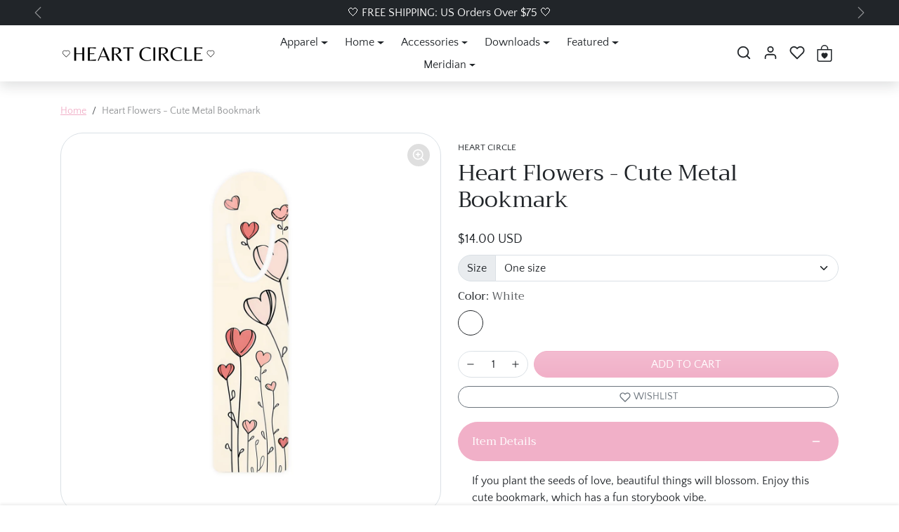

--- FILE ---
content_type: text/html; charset=utf-8
request_url: https://heartcircle.co/products/heart-flowers-cute-metal-bookmark
body_size: 62051
content:




<!doctype html>
<html
    data-inactive-tab-text="🤍 Continue shopping..."
    dir="ltr" 
    lang="en">
<head>
    <meta charset="utf-8">
    <meta name="viewport" content="width=device-width,initial-scale=1">
    <meta name="theme-color" content="#f1b0c8">

    <link rel="canonical" href="https://heartcircle.co/products/heart-flowers-cute-metal-bookmark">
    <link rel="preconnect" href="https://cdn.shopify.com" crossorigin>
    <link rel="preconnect" href="https://fonts.shopifycdn.com" crossorigin><link rel="icon" type="image/png" sizes="16x16" href="//heartcircle.co/cdn/shop/files/Heart_Circle_no_background_smol.png?crop=center&height=16&v=1711366107&width=16">
        <link rel="icon" type="image/png" sizes="32x32" href="//heartcircle.co/cdn/shop/files/Heart_Circle_no_background_smol.png?crop=center&height=32&v=1711366107&width=32">
        <link rel="apple-touch-icon" sizes="180x180" href="//heartcircle.co/cdn/shop/files/Heart_Circle_no_background_smol.png?crop=center&height=180&v=1711366107&width=180"><title>
        Heart Flowers - Cute Metal Bookmark
 &ndash; Heart Circle</title>

    
        <meta name="description" content="If you plant the seeds of love, beautiful things will blossom. Enjoy this cute bookmark, which has a fun storybook vibe. Premium metal bookmark Storybook art style heart flowers on the front Features a slot at the top to hold a book&#39;s page Assembled in the USA from globally sourced parts">
    

    

  
<meta property="og:site_name" content="Heart Circle">
<meta property="og:url" content="https://heartcircle.co/products/heart-flowers-cute-metal-bookmark">
<meta property="og:title" content="Heart Flowers - Cute Metal Bookmark">
<meta property="og:type" content="product">
<meta property="og:description" content="If you plant the seeds of love, beautiful things will blossom. Enjoy this cute bookmark, which has a fun storybook vibe. Premium metal bookmark Storybook art style heart flowers on the front Features a slot at the top to hold a book&#39;s page Assembled in the USA from globally sourced parts"><meta property="og:image" content="http://heartcircle.co/cdn/shop/files/5227943377446594524_2048.jpg?v=1714312622">
    <meta property="og:image:secure_url" content="https://heartcircle.co/cdn/shop/files/5227943377446594524_2048.jpg?v=1714312622">
    <meta property="og:image:width" content="2048">
    <meta property="og:image:height" content="2048"><meta property="og:price:amount" content="14.00">
    <meta property="og:price:currency" content="USD"><meta name="twitter:site" content="@https://x.com/ourheartcircle"><meta name="twitter:card" content="summary_large_image">
<meta name="twitter:title" content="Heart Flowers - Cute Metal Bookmark">
<meta name="twitter:description" content="If you plant the seeds of love, beautiful things will blossom. Enjoy this cute bookmark, which has a fun storybook vibe. Premium metal bookmark Storybook art style heart flowers on the front Features a slot at the top to hold a book&#39;s page Assembled in the USA from globally sourced parts">
    





  
  

  <script type="application/ld+json">
    {    "@context": "https://schema.org",    "@type": "BreadcrumbList",    "itemListElement": [      {        "@type": "ListItem",        "position": 1,        "name": "Home",        "item": "https://heartcircle.co"      }                  ,{        "@type": "ListItem",        "position": 2,        "name": "Anime Accessories",        "item": "https://heartcircle.co/collections/life"      }                  ,{        "@type": "ListItem",        "position": 3,        "name": "Anime Bookmarks",        "item": "https://heartcircle.co/collections/anime-bookmarks"      }                  ,{        "@type": "ListItem",        "position": 4,        "name": "Cute Stationery",        "item": "https://heartcircle.co/collections/cute-stationery"      }                  ,{        "@type": "ListItem",        "position": 5,        "name": "Heart Flowers - Cute Metal Bookmark",        "item": "https://heartcircle.co/products/heart-flowers-cute-metal-bookmark"      }    ]  }  
  </script>

    <script>window.performance && window.performance.mark && window.performance.mark('shopify.content_for_header.start');</script><meta name="facebook-domain-verification" content="ovr9xacv7z3zgffx0t7m7biwh6uybh">
<meta name="google-site-verification" content="27aVkwlhlgWwAyKvITsaiTS70Tw8DXhAEXyYnyWUQhc">
<meta id="shopify-digital-wallet" name="shopify-digital-wallet" content="/79020392744/digital_wallets/dialog">
<meta name="shopify-checkout-api-token" content="752e2f6131f7dc5f5afd338c83c13878">
<meta id="in-context-paypal-metadata" data-shop-id="79020392744" data-venmo-supported="false" data-environment="production" data-locale="en_US" data-paypal-v4="true" data-currency="USD">
<link rel="alternate" type="application/json+oembed" href="https://heartcircle.co/products/heart-flowers-cute-metal-bookmark.oembed">
<script async="async" src="/checkouts/internal/preloads.js?locale=en-US"></script>
<link rel="preconnect" href="https://shop.app" crossorigin="anonymous">
<script async="async" src="https://shop.app/checkouts/internal/preloads.js?locale=en-US&shop_id=79020392744" crossorigin="anonymous"></script>
<script id="apple-pay-shop-capabilities" type="application/json">{"shopId":79020392744,"countryCode":"US","currencyCode":"USD","merchantCapabilities":["supports3DS"],"merchantId":"gid:\/\/shopify\/Shop\/79020392744","merchantName":"Heart Circle","requiredBillingContactFields":["postalAddress","email"],"requiredShippingContactFields":["postalAddress","email"],"shippingType":"shipping","supportedNetworks":["visa","masterCard","amex","discover","elo","jcb"],"total":{"type":"pending","label":"Heart Circle","amount":"1.00"},"shopifyPaymentsEnabled":true,"supportsSubscriptions":true}</script>
<script id="shopify-features" type="application/json">{"accessToken":"752e2f6131f7dc5f5afd338c83c13878","betas":["rich-media-storefront-analytics"],"domain":"heartcircle.co","predictiveSearch":true,"shopId":79020392744,"locale":"en"}</script>
<script>var Shopify = Shopify || {};
Shopify.shop = "170b96.myshopify.com";
Shopify.locale = "en";
Shopify.currency = {"active":"USD","rate":"1.0"};
Shopify.country = "US";
Shopify.theme = {"name":"ecomifytheme-production-v3-4-2","id":177755881768,"schema_name":"ecomify","schema_version":"3.4.2","theme_store_id":null,"role":"main"};
Shopify.theme.handle = "null";
Shopify.theme.style = {"id":null,"handle":null};
Shopify.cdnHost = "heartcircle.co/cdn";
Shopify.routes = Shopify.routes || {};
Shopify.routes.root = "/";</script>
<script type="module">!function(o){(o.Shopify=o.Shopify||{}).modules=!0}(window);</script>
<script>!function(o){function n(){var o=[];function n(){o.push(Array.prototype.slice.apply(arguments))}return n.q=o,n}var t=o.Shopify=o.Shopify||{};t.loadFeatures=n(),t.autoloadFeatures=n()}(window);</script>
<script>
  window.ShopifyPay = window.ShopifyPay || {};
  window.ShopifyPay.apiHost = "shop.app\/pay";
  window.ShopifyPay.redirectState = null;
</script>
<script id="shop-js-analytics" type="application/json">{"pageType":"product"}</script>
<script defer="defer" async type="module" src="//heartcircle.co/cdn/shopifycloud/shop-js/modules/v2/client.init-shop-cart-sync_CG-L-Qzi.en.esm.js"></script>
<script defer="defer" async type="module" src="//heartcircle.co/cdn/shopifycloud/shop-js/modules/v2/chunk.common_B8yXDTDb.esm.js"></script>
<script type="module">
  await import("//heartcircle.co/cdn/shopifycloud/shop-js/modules/v2/client.init-shop-cart-sync_CG-L-Qzi.en.esm.js");
await import("//heartcircle.co/cdn/shopifycloud/shop-js/modules/v2/chunk.common_B8yXDTDb.esm.js");

  window.Shopify.SignInWithShop?.initShopCartSync?.({"fedCMEnabled":true,"windoidEnabled":true});

</script>
<script defer="defer" async type="module" src="//heartcircle.co/cdn/shopifycloud/shop-js/modules/v2/client.payment-terms_BFsudFhJ.en.esm.js"></script>
<script defer="defer" async type="module" src="//heartcircle.co/cdn/shopifycloud/shop-js/modules/v2/chunk.common_B8yXDTDb.esm.js"></script>
<script defer="defer" async type="module" src="//heartcircle.co/cdn/shopifycloud/shop-js/modules/v2/chunk.modal_dvVUSHam.esm.js"></script>
<script type="module">
  await import("//heartcircle.co/cdn/shopifycloud/shop-js/modules/v2/client.payment-terms_BFsudFhJ.en.esm.js");
await import("//heartcircle.co/cdn/shopifycloud/shop-js/modules/v2/chunk.common_B8yXDTDb.esm.js");
await import("//heartcircle.co/cdn/shopifycloud/shop-js/modules/v2/chunk.modal_dvVUSHam.esm.js");

  
</script>
<script>
  window.Shopify = window.Shopify || {};
  if (!window.Shopify.featureAssets) window.Shopify.featureAssets = {};
  window.Shopify.featureAssets['shop-js'] = {"shop-cart-sync":["modules/v2/client.shop-cart-sync_C7TtgCZT.en.esm.js","modules/v2/chunk.common_B8yXDTDb.esm.js"],"shop-button":["modules/v2/client.shop-button_aOcg-RjH.en.esm.js","modules/v2/chunk.common_B8yXDTDb.esm.js"],"init-shop-email-lookup-coordinator":["modules/v2/client.init-shop-email-lookup-coordinator_D-37GF_a.en.esm.js","modules/v2/chunk.common_B8yXDTDb.esm.js"],"init-fed-cm":["modules/v2/client.init-fed-cm_DGh7x7ZX.en.esm.js","modules/v2/chunk.common_B8yXDTDb.esm.js"],"init-windoid":["modules/v2/client.init-windoid_C5PxDKWE.en.esm.js","modules/v2/chunk.common_B8yXDTDb.esm.js"],"shop-toast-manager":["modules/v2/client.shop-toast-manager_BmSBWum3.en.esm.js","modules/v2/chunk.common_B8yXDTDb.esm.js"],"shop-cash-offers":["modules/v2/client.shop-cash-offers_DkchToOx.en.esm.js","modules/v2/chunk.common_B8yXDTDb.esm.js","modules/v2/chunk.modal_dvVUSHam.esm.js"],"init-shop-cart-sync":["modules/v2/client.init-shop-cart-sync_CG-L-Qzi.en.esm.js","modules/v2/chunk.common_B8yXDTDb.esm.js"],"avatar":["modules/v2/client.avatar_BTnouDA3.en.esm.js"],"shop-login-button":["modules/v2/client.shop-login-button_DrVPCwAQ.en.esm.js","modules/v2/chunk.common_B8yXDTDb.esm.js","modules/v2/chunk.modal_dvVUSHam.esm.js"],"pay-button":["modules/v2/client.pay-button_Cw45D1uM.en.esm.js","modules/v2/chunk.common_B8yXDTDb.esm.js"],"init-customer-accounts":["modules/v2/client.init-customer-accounts_BNYsaOzg.en.esm.js","modules/v2/client.shop-login-button_DrVPCwAQ.en.esm.js","modules/v2/chunk.common_B8yXDTDb.esm.js","modules/v2/chunk.modal_dvVUSHam.esm.js"],"checkout-modal":["modules/v2/client.checkout-modal_NoX7b1qq.en.esm.js","modules/v2/chunk.common_B8yXDTDb.esm.js","modules/v2/chunk.modal_dvVUSHam.esm.js"],"init-customer-accounts-sign-up":["modules/v2/client.init-customer-accounts-sign-up_pIEGEpjr.en.esm.js","modules/v2/client.shop-login-button_DrVPCwAQ.en.esm.js","modules/v2/chunk.common_B8yXDTDb.esm.js","modules/v2/chunk.modal_dvVUSHam.esm.js"],"init-shop-for-new-customer-accounts":["modules/v2/client.init-shop-for-new-customer-accounts_BIu2e6le.en.esm.js","modules/v2/client.shop-login-button_DrVPCwAQ.en.esm.js","modules/v2/chunk.common_B8yXDTDb.esm.js","modules/v2/chunk.modal_dvVUSHam.esm.js"],"shop-follow-button":["modules/v2/client.shop-follow-button_B6YY9G4U.en.esm.js","modules/v2/chunk.common_B8yXDTDb.esm.js","modules/v2/chunk.modal_dvVUSHam.esm.js"],"lead-capture":["modules/v2/client.lead-capture_o2hOda6W.en.esm.js","modules/v2/chunk.common_B8yXDTDb.esm.js","modules/v2/chunk.modal_dvVUSHam.esm.js"],"shop-login":["modules/v2/client.shop-login_DA8-MZ-E.en.esm.js","modules/v2/chunk.common_B8yXDTDb.esm.js","modules/v2/chunk.modal_dvVUSHam.esm.js"],"payment-terms":["modules/v2/client.payment-terms_BFsudFhJ.en.esm.js","modules/v2/chunk.common_B8yXDTDb.esm.js","modules/v2/chunk.modal_dvVUSHam.esm.js"]};
</script>
<script>(function() {
  var isLoaded = false;
  function asyncLoad() {
    if (isLoaded) return;
    isLoaded = true;
    var urls = ["\/\/cdn.shopify.com\/proxy\/b0038f008872bab99897ad01c0353e20a3e992f89dd95f875cbc7907416b43f6\/clkj-online.oss-cn-hongkong.aliyuncs.com\/shopify-sdk\/bootstrap.js?shop=170b96.myshopify.com\u0026sp-cache-control=cHVibGljLCBtYXgtYWdlPTkwMA"];
    for (var i = 0; i < urls.length; i++) {
      var s = document.createElement('script');
      s.type = 'text/javascript';
      s.async = true;
      s.src = urls[i];
      var x = document.getElementsByTagName('script')[0];
      x.parentNode.insertBefore(s, x);
    }
  };
  if(window.attachEvent) {
    window.attachEvent('onload', asyncLoad);
  } else {
    window.addEventListener('load', asyncLoad, false);
  }
})();</script>
<script id="__st">var __st={"a":79020392744,"offset":-18000,"reqid":"7fb29e63-b208-4d31-96e1-91451bc7a229-1768253967","pageurl":"heartcircle.co\/products\/heart-flowers-cute-metal-bookmark","u":"2a629df11e7b","p":"product","rtyp":"product","rid":9150185046312};</script>
<script>window.ShopifyPaypalV4VisibilityTracking = true;</script>
<script id="captcha-bootstrap">!function(){'use strict';const t='contact',e='account',n='new_comment',o=[[t,t],['blogs',n],['comments',n],[t,'customer']],c=[[e,'customer_login'],[e,'guest_login'],[e,'recover_customer_password'],[e,'create_customer']],r=t=>t.map((([t,e])=>`form[action*='/${t}']:not([data-nocaptcha='true']) input[name='form_type'][value='${e}']`)).join(','),a=t=>()=>t?[...document.querySelectorAll(t)].map((t=>t.form)):[];function s(){const t=[...o],e=r(t);return a(e)}const i='password',u='form_key',d=['recaptcha-v3-token','g-recaptcha-response','h-captcha-response',i],f=()=>{try{return window.sessionStorage}catch{return}},m='__shopify_v',_=t=>t.elements[u];function p(t,e,n=!1){try{const o=window.sessionStorage,c=JSON.parse(o.getItem(e)),{data:r}=function(t){const{data:e,action:n}=t;return t[m]||n?{data:e,action:n}:{data:t,action:n}}(c);for(const[e,n]of Object.entries(r))t.elements[e]&&(t.elements[e].value=n);n&&o.removeItem(e)}catch(o){console.error('form repopulation failed',{error:o})}}const l='form_type',E='cptcha';function T(t){t.dataset[E]=!0}const w=window,h=w.document,L='Shopify',v='ce_forms',y='captcha';let A=!1;((t,e)=>{const n=(g='f06e6c50-85a8-45c8-87d0-21a2b65856fe',I='https://cdn.shopify.com/shopifycloud/storefront-forms-hcaptcha/ce_storefront_forms_captcha_hcaptcha.v1.5.2.iife.js',D={infoText:'Protected by hCaptcha',privacyText:'Privacy',termsText:'Terms'},(t,e,n)=>{const o=w[L][v],c=o.bindForm;if(c)return c(t,g,e,D).then(n);var r;o.q.push([[t,g,e,D],n]),r=I,A||(h.body.append(Object.assign(h.createElement('script'),{id:'captcha-provider',async:!0,src:r})),A=!0)});var g,I,D;w[L]=w[L]||{},w[L][v]=w[L][v]||{},w[L][v].q=[],w[L][y]=w[L][y]||{},w[L][y].protect=function(t,e){n(t,void 0,e),T(t)},Object.freeze(w[L][y]),function(t,e,n,w,h,L){const[v,y,A,g]=function(t,e,n){const i=e?o:[],u=t?c:[],d=[...i,...u],f=r(d),m=r(i),_=r(d.filter((([t,e])=>n.includes(e))));return[a(f),a(m),a(_),s()]}(w,h,L),I=t=>{const e=t.target;return e instanceof HTMLFormElement?e:e&&e.form},D=t=>v().includes(t);t.addEventListener('submit',(t=>{const e=I(t);if(!e)return;const n=D(e)&&!e.dataset.hcaptchaBound&&!e.dataset.recaptchaBound,o=_(e),c=g().includes(e)&&(!o||!o.value);(n||c)&&t.preventDefault(),c&&!n&&(function(t){try{if(!f())return;!function(t){const e=f();if(!e)return;const n=_(t);if(!n)return;const o=n.value;o&&e.removeItem(o)}(t);const e=Array.from(Array(32),(()=>Math.random().toString(36)[2])).join('');!function(t,e){_(t)||t.append(Object.assign(document.createElement('input'),{type:'hidden',name:u})),t.elements[u].value=e}(t,e),function(t,e){const n=f();if(!n)return;const o=[...t.querySelectorAll(`input[type='${i}']`)].map((({name:t})=>t)),c=[...d,...o],r={};for(const[a,s]of new FormData(t).entries())c.includes(a)||(r[a]=s);n.setItem(e,JSON.stringify({[m]:1,action:t.action,data:r}))}(t,e)}catch(e){console.error('failed to persist form',e)}}(e),e.submit())}));const S=(t,e)=>{t&&!t.dataset[E]&&(n(t,e.some((e=>e===t))),T(t))};for(const o of['focusin','change'])t.addEventListener(o,(t=>{const e=I(t);D(e)&&S(e,y())}));const B=e.get('form_key'),M=e.get(l),P=B&&M;t.addEventListener('DOMContentLoaded',(()=>{const t=y();if(P)for(const e of t)e.elements[l].value===M&&p(e,B);[...new Set([...A(),...v().filter((t=>'true'===t.dataset.shopifyCaptcha))])].forEach((e=>S(e,t)))}))}(h,new URLSearchParams(w.location.search),n,t,e,['guest_login'])})(!0,!0)}();</script>
<script integrity="sha256-4kQ18oKyAcykRKYeNunJcIwy7WH5gtpwJnB7kiuLZ1E=" data-source-attribution="shopify.loadfeatures" defer="defer" src="//heartcircle.co/cdn/shopifycloud/storefront/assets/storefront/load_feature-a0a9edcb.js" crossorigin="anonymous"></script>
<script crossorigin="anonymous" defer="defer" src="//heartcircle.co/cdn/shopifycloud/storefront/assets/shopify_pay/storefront-65b4c6d7.js?v=20250812"></script>
<script data-source-attribution="shopify.dynamic_checkout.dynamic.init">var Shopify=Shopify||{};Shopify.PaymentButton=Shopify.PaymentButton||{isStorefrontPortableWallets:!0,init:function(){window.Shopify.PaymentButton.init=function(){};var t=document.createElement("script");t.src="https://heartcircle.co/cdn/shopifycloud/portable-wallets/latest/portable-wallets.en.js",t.type="module",document.head.appendChild(t)}};
</script>
<script data-source-attribution="shopify.dynamic_checkout.buyer_consent">
  function portableWalletsHideBuyerConsent(e){var t=document.getElementById("shopify-buyer-consent"),n=document.getElementById("shopify-subscription-policy-button");t&&n&&(t.classList.add("hidden"),t.setAttribute("aria-hidden","true"),n.removeEventListener("click",e))}function portableWalletsShowBuyerConsent(e){var t=document.getElementById("shopify-buyer-consent"),n=document.getElementById("shopify-subscription-policy-button");t&&n&&(t.classList.remove("hidden"),t.removeAttribute("aria-hidden"),n.addEventListener("click",e))}window.Shopify?.PaymentButton&&(window.Shopify.PaymentButton.hideBuyerConsent=portableWalletsHideBuyerConsent,window.Shopify.PaymentButton.showBuyerConsent=portableWalletsShowBuyerConsent);
</script>
<script data-source-attribution="shopify.dynamic_checkout.cart.bootstrap">document.addEventListener("DOMContentLoaded",(function(){function t(){return document.querySelector("shopify-accelerated-checkout-cart, shopify-accelerated-checkout")}if(t())Shopify.PaymentButton.init();else{new MutationObserver((function(e,n){t()&&(Shopify.PaymentButton.init(),n.disconnect())})).observe(document.body,{childList:!0,subtree:!0})}}));
</script>
<script integrity="sha256-kw+XeCirAkB0etDhlob6UanvSTD6Il5yzFRfKPWwDZA=" data-source-attribution="shopify.remote_product_tracking" data-shopify-remote-tracking="{&quot;publisher_shop_id&quot;:79020392744,&quot;theme_id&quot;:177755881768,&quot;theme_published&quot;:true,&quot;theme_store_id&quot;:0,&quot;placement&quot;:&quot;collection&quot;,&quot;event_data&quot;:{&quot;handle&quot;:&quot;heart-flowers-cute-metal-bookmark&quot;,&quot;page_type&quot;:&quot;product&quot;}}" defer="defer" src="//heartcircle.co/cdn/shopifycloud/storefront/assets/storefront/remote_product_tracking-c98cbd26.js" crossorigin="anonymous"></script>
<link id="shopify-accelerated-checkout-styles" rel="stylesheet" media="screen" href="https://heartcircle.co/cdn/shopifycloud/portable-wallets/latest/accelerated-checkout-backwards-compat.css" crossorigin="anonymous">
<style id="shopify-accelerated-checkout-cart">
        #shopify-buyer-consent {
  margin-top: 1em;
  display: inline-block;
  width: 100%;
}

#shopify-buyer-consent.hidden {
  display: none;
}

#shopify-subscription-policy-button {
  background: none;
  border: none;
  padding: 0;
  text-decoration: underline;
  font-size: inherit;
  cursor: pointer;
}

#shopify-subscription-policy-button::before {
  box-shadow: none;
}

      </style>

<script>window.performance && window.performance.mark && window.performance.mark('shopify.content_for_header.end');</script>

    
        <link href="//heartcircle.co/cdn/shop/t/5/assets/vendor-bootstrap.min.css?v=170947543712260450831747842659" rel="stylesheet">
    

    <style>
        :root {
            
                --bs-border-color: var(--bs-light-darken-10);
            
        }
        
    </style>

    <link href="//heartcircle.co/cdn/shop/t/5/assets/vendor-splide.min.css?v=44329677166622589231747842659" rel="stylesheet" media="print" onload="this.media='all'">
    <link href="//heartcircle.co/cdn/shop/t/5/assets/vendor-animate.min.css?v=117445339244174673761747842659" rel="stylesheet" media="print" onload="this.media='all'">
    <link href="//heartcircle.co/cdn/shop/t/5/assets/variables.css?v=175419590915469880071763254367" rel="stylesheet">
    <link href="//heartcircle.co/cdn/shop/t/5/assets/base.css?v=34725127112119826091763301546" rel="stylesheet">
    <link href="//heartcircle.co/cdn/shop/t/5/assets/general.css?v=88173299263958681541747842659" rel="stylesheet">
    <link href="//heartcircle.co/cdn/shop/t/5/assets/sections.css?v=129186642203940710891747842659" rel="stylesheet">
    <link href="//heartcircle.co/cdn/shop/t/5/assets/collection.css?v=59361509854535386641747842659" rel="stylesheet">
    <link href="//heartcircle.co/cdn/shop/t/5/assets/product.css?v=69050271728290261291747842659" rel="stylesheet">
    <link href="//heartcircle.co/cdn/shop/t/5/assets/cart.css?v=21145583973142786571747842659" rel="stylesheet">
    <link href="//heartcircle.co/cdn/shop/t/5/assets/animate.min.css?v=115639684294252348841747842659" rel="stylesheet">

    

    <link href="//heartcircle.co/cdn/shop/t/5/assets/custom.css?v=116242716460597526281747842659" rel="stylesheet">

    <script>
        Shopify.money_format = '${{amount}}'
        window.theme = {
            product: {
                addToCart: 'Add To Cart',
                addedToCart: '✓ Added to cart',
                soldOut: 'Sold out',
                unavailable: 'Unavailable',
                priceRegular: 'Regular price',
                priceFrom: 'From',
                priceSale: 'Sale price',
                save: 'Save',
            }
        }
        
        
    </script>

    

    
        <link href="//heartcircle.co/cdn/shop/t/5/assets/vendor-glightbox.min.css?v=47676404177181227621747842659" rel="stylesheet" media="print" onload="this.media='all'">
        <script src="//heartcircle.co/cdn/shop/t/5/assets/vendor-glightbox.min.js?v=151956474687687549541747842659" defer></script>
    

    <script src="//heartcircle.co/cdn/shopifycloud/storefront/assets/themes_support/shopify_common-5f594365.js" defer></script>
    <script src="//heartcircle.co/cdn/shop/t/5/assets/vendor-bootstrap.bundle.min.js?v=50211469825826101081747842659" defer></script>
    <script src="//heartcircle.co/cdn/shop/t/5/assets/vendor-splide.min.js?v=73338738898036601811747842659" defer></script>
    <script src="//heartcircle.co/cdn/shop/t/5/assets/base.js?v=109618417612465011761747842659" defer></script>
    <script src="//heartcircle.co/cdn/shop/t/5/assets/general.js?v=107164351204035974541747842659" defer></script>
    <script src="//heartcircle.co/cdn/shop/t/5/assets/search.js?v=156372904200393363331747842659" defer></script>
    <script src="//heartcircle.co/cdn/shop/t/5/assets/sections.js?v=170382455248930429501747842659" defer></script>
    <script src="//heartcircle.co/cdn/shop/t/5/assets/collection.js?v=62447558981962021747842659" defer></script>
    <script src="//heartcircle.co/cdn/shop/t/5/assets/product.js?v=93127991062773320091747842659" defer></script>
    <script src="//heartcircle.co/cdn/shop/t/5/assets/cart.js?v=23706751352150479071747842659" defer></script>
    <script src="//heartcircle.co/cdn/shop/t/5/assets/custom.js?v=145271631312495905001747842659" defer></script>

    
        <script src="//heartcircle.co/cdn/shop/t/5/assets/wishlist.js?v=103425649783395888601747842659" defer></script>
    
  
  <script src="https://js.afterpay.com/afterpay-1.x.js" async></script>

<script src="https://cdn.shopify.com/extensions/019bb23e-5b84-761c-b777-225a286f2268/judgeme-extensions-290/assets/loader.js" type="text/javascript" defer="defer"></script>
<link href="https://monorail-edge.shopifysvc.com" rel="dns-prefetch">
<script>(function(){if ("sendBeacon" in navigator && "performance" in window) {try {var session_token_from_headers = performance.getEntriesByType('navigation')[0].serverTiming.find(x => x.name == '_s').description;} catch {var session_token_from_headers = undefined;}var session_cookie_matches = document.cookie.match(/_shopify_s=([^;]*)/);var session_token_from_cookie = session_cookie_matches && session_cookie_matches.length === 2 ? session_cookie_matches[1] : "";var session_token = session_token_from_headers || session_token_from_cookie || "";function handle_abandonment_event(e) {var entries = performance.getEntries().filter(function(entry) {return /monorail-edge.shopifysvc.com/.test(entry.name);});if (!window.abandonment_tracked && entries.length === 0) {window.abandonment_tracked = true;var currentMs = Date.now();var navigation_start = performance.timing.navigationStart;var payload = {shop_id: 79020392744,url: window.location.href,navigation_start,duration: currentMs - navigation_start,session_token,page_type: "product"};window.navigator.sendBeacon("https://monorail-edge.shopifysvc.com/v1/produce", JSON.stringify({schema_id: "online_store_buyer_site_abandonment/1.1",payload: payload,metadata: {event_created_at_ms: currentMs,event_sent_at_ms: currentMs}}));}}window.addEventListener('pagehide', handle_abandonment_event);}}());</script>
<script id="web-pixels-manager-setup">(function e(e,d,r,n,o){if(void 0===o&&(o={}),!Boolean(null===(a=null===(i=window.Shopify)||void 0===i?void 0:i.analytics)||void 0===a?void 0:a.replayQueue)){var i,a;window.Shopify=window.Shopify||{};var t=window.Shopify;t.analytics=t.analytics||{};var s=t.analytics;s.replayQueue=[],s.publish=function(e,d,r){return s.replayQueue.push([e,d,r]),!0};try{self.performance.mark("wpm:start")}catch(e){}var l=function(){var e={modern:/Edge?\/(1{2}[4-9]|1[2-9]\d|[2-9]\d{2}|\d{4,})\.\d+(\.\d+|)|Firefox\/(1{2}[4-9]|1[2-9]\d|[2-9]\d{2}|\d{4,})\.\d+(\.\d+|)|Chrom(ium|e)\/(9{2}|\d{3,})\.\d+(\.\d+|)|(Maci|X1{2}).+ Version\/(15\.\d+|(1[6-9]|[2-9]\d|\d{3,})\.\d+)([,.]\d+|)( \(\w+\)|)( Mobile\/\w+|) Safari\/|Chrome.+OPR\/(9{2}|\d{3,})\.\d+\.\d+|(CPU[ +]OS|iPhone[ +]OS|CPU[ +]iPhone|CPU IPhone OS|CPU iPad OS)[ +]+(15[._]\d+|(1[6-9]|[2-9]\d|\d{3,})[._]\d+)([._]\d+|)|Android:?[ /-](13[3-9]|1[4-9]\d|[2-9]\d{2}|\d{4,})(\.\d+|)(\.\d+|)|Android.+Firefox\/(13[5-9]|1[4-9]\d|[2-9]\d{2}|\d{4,})\.\d+(\.\d+|)|Android.+Chrom(ium|e)\/(13[3-9]|1[4-9]\d|[2-9]\d{2}|\d{4,})\.\d+(\.\d+|)|SamsungBrowser\/([2-9]\d|\d{3,})\.\d+/,legacy:/Edge?\/(1[6-9]|[2-9]\d|\d{3,})\.\d+(\.\d+|)|Firefox\/(5[4-9]|[6-9]\d|\d{3,})\.\d+(\.\d+|)|Chrom(ium|e)\/(5[1-9]|[6-9]\d|\d{3,})\.\d+(\.\d+|)([\d.]+$|.*Safari\/(?![\d.]+ Edge\/[\d.]+$))|(Maci|X1{2}).+ Version\/(10\.\d+|(1[1-9]|[2-9]\d|\d{3,})\.\d+)([,.]\d+|)( \(\w+\)|)( Mobile\/\w+|) Safari\/|Chrome.+OPR\/(3[89]|[4-9]\d|\d{3,})\.\d+\.\d+|(CPU[ +]OS|iPhone[ +]OS|CPU[ +]iPhone|CPU IPhone OS|CPU iPad OS)[ +]+(10[._]\d+|(1[1-9]|[2-9]\d|\d{3,})[._]\d+)([._]\d+|)|Android:?[ /-](13[3-9]|1[4-9]\d|[2-9]\d{2}|\d{4,})(\.\d+|)(\.\d+|)|Mobile Safari.+OPR\/([89]\d|\d{3,})\.\d+\.\d+|Android.+Firefox\/(13[5-9]|1[4-9]\d|[2-9]\d{2}|\d{4,})\.\d+(\.\d+|)|Android.+Chrom(ium|e)\/(13[3-9]|1[4-9]\d|[2-9]\d{2}|\d{4,})\.\d+(\.\d+|)|Android.+(UC? ?Browser|UCWEB|U3)[ /]?(15\.([5-9]|\d{2,})|(1[6-9]|[2-9]\d|\d{3,})\.\d+)\.\d+|SamsungBrowser\/(5\.\d+|([6-9]|\d{2,})\.\d+)|Android.+MQ{2}Browser\/(14(\.(9|\d{2,})|)|(1[5-9]|[2-9]\d|\d{3,})(\.\d+|))(\.\d+|)|K[Aa][Ii]OS\/(3\.\d+|([4-9]|\d{2,})\.\d+)(\.\d+|)/},d=e.modern,r=e.legacy,n=navigator.userAgent;return n.match(d)?"modern":n.match(r)?"legacy":"unknown"}(),u="modern"===l?"modern":"legacy",c=(null!=n?n:{modern:"",legacy:""})[u],f=function(e){return[e.baseUrl,"/wpm","/b",e.hashVersion,"modern"===e.buildTarget?"m":"l",".js"].join("")}({baseUrl:d,hashVersion:r,buildTarget:u}),m=function(e){var d=e.version,r=e.bundleTarget,n=e.surface,o=e.pageUrl,i=e.monorailEndpoint;return{emit:function(e){var a=e.status,t=e.errorMsg,s=(new Date).getTime(),l=JSON.stringify({metadata:{event_sent_at_ms:s},events:[{schema_id:"web_pixels_manager_load/3.1",payload:{version:d,bundle_target:r,page_url:o,status:a,surface:n,error_msg:t},metadata:{event_created_at_ms:s}}]});if(!i)return console&&console.warn&&console.warn("[Web Pixels Manager] No Monorail endpoint provided, skipping logging."),!1;try{return self.navigator.sendBeacon.bind(self.navigator)(i,l)}catch(e){}var u=new XMLHttpRequest;try{return u.open("POST",i,!0),u.setRequestHeader("Content-Type","text/plain"),u.send(l),!0}catch(e){return console&&console.warn&&console.warn("[Web Pixels Manager] Got an unhandled error while logging to Monorail."),!1}}}}({version:r,bundleTarget:l,surface:e.surface,pageUrl:self.location.href,monorailEndpoint:e.monorailEndpoint});try{o.browserTarget=l,function(e){var d=e.src,r=e.async,n=void 0===r||r,o=e.onload,i=e.onerror,a=e.sri,t=e.scriptDataAttributes,s=void 0===t?{}:t,l=document.createElement("script"),u=document.querySelector("head"),c=document.querySelector("body");if(l.async=n,l.src=d,a&&(l.integrity=a,l.crossOrigin="anonymous"),s)for(var f in s)if(Object.prototype.hasOwnProperty.call(s,f))try{l.dataset[f]=s[f]}catch(e){}if(o&&l.addEventListener("load",o),i&&l.addEventListener("error",i),u)u.appendChild(l);else{if(!c)throw new Error("Did not find a head or body element to append the script");c.appendChild(l)}}({src:f,async:!0,onload:function(){if(!function(){var e,d;return Boolean(null===(d=null===(e=window.Shopify)||void 0===e?void 0:e.analytics)||void 0===d?void 0:d.initialized)}()){var d=window.webPixelsManager.init(e)||void 0;if(d){var r=window.Shopify.analytics;r.replayQueue.forEach((function(e){var r=e[0],n=e[1],o=e[2];d.publishCustomEvent(r,n,o)})),r.replayQueue=[],r.publish=d.publishCustomEvent,r.visitor=d.visitor,r.initialized=!0}}},onerror:function(){return m.emit({status:"failed",errorMsg:"".concat(f," has failed to load")})},sri:function(e){var d=/^sha384-[A-Za-z0-9+/=]+$/;return"string"==typeof e&&d.test(e)}(c)?c:"",scriptDataAttributes:o}),m.emit({status:"loading"})}catch(e){m.emit({status:"failed",errorMsg:(null==e?void 0:e.message)||"Unknown error"})}}})({shopId: 79020392744,storefrontBaseUrl: "https://heartcircle.co",extensionsBaseUrl: "https://extensions.shopifycdn.com/cdn/shopifycloud/web-pixels-manager",monorailEndpoint: "https://monorail-edge.shopifysvc.com/unstable/produce_batch",surface: "storefront-renderer",enabledBetaFlags: ["2dca8a86","a0d5f9d2"],webPixelsConfigList: [{"id":"1789690152","configuration":"{\"storeIdentity\":\"170b96.myshopify.com\",\"baseURL\":\"https:\\\/\\\/api.printful.com\\\/shopify-pixels\"}","eventPayloadVersion":"v1","runtimeContext":"STRICT","scriptVersion":"74f275712857ab41bea9d998dcb2f9da","type":"APP","apiClientId":156624,"privacyPurposes":["ANALYTICS","MARKETING","SALE_OF_DATA"],"dataSharingAdjustments":{"protectedCustomerApprovalScopes":["read_customer_address","read_customer_email","read_customer_name","read_customer_personal_data","read_customer_phone"]}},{"id":"1444675880","configuration":"{\"webPixelName\":\"Judge.me\"}","eventPayloadVersion":"v1","runtimeContext":"STRICT","scriptVersion":"34ad157958823915625854214640f0bf","type":"APP","apiClientId":683015,"privacyPurposes":["ANALYTICS"],"dataSharingAdjustments":{"protectedCustomerApprovalScopes":["read_customer_email","read_customer_name","read_customer_personal_data","read_customer_phone"]}},{"id":"730661160","configuration":"{\"config\":\"{\\\"pixel_id\\\":\\\"G-NZQNX885K1\\\",\\\"target_country\\\":\\\"US\\\",\\\"gtag_events\\\":[{\\\"type\\\":\\\"search\\\",\\\"action_label\\\":[\\\"G-NZQNX885K1\\\",\\\"AW-11331083357\\\/awK4CN3Ay8IZEN24ipsq\\\"]},{\\\"type\\\":\\\"begin_checkout\\\",\\\"action_label\\\":[\\\"G-NZQNX885K1\\\",\\\"AW-11331083357\\\/dWHBCNvBy8IZEN24ipsq\\\"]},{\\\"type\\\":\\\"view_item\\\",\\\"action_label\\\":[\\\"G-NZQNX885K1\\\",\\\"AW-11331083357\\\/CTmqCNrAy8IZEN24ipsq\\\",\\\"MC-59GJ94XLRP\\\"]},{\\\"type\\\":\\\"purchase\\\",\\\"action_label\\\":[\\\"G-NZQNX885K1\\\",\\\"AW-11331083357\\\/OgxTCNTAy8IZEN24ipsq\\\",\\\"MC-59GJ94XLRP\\\"]},{\\\"type\\\":\\\"page_view\\\",\\\"action_label\\\":[\\\"G-NZQNX885K1\\\",\\\"AW-11331083357\\\/o_V7CNfAy8IZEN24ipsq\\\",\\\"MC-59GJ94XLRP\\\"]},{\\\"type\\\":\\\"add_payment_info\\\",\\\"action_label\\\":[\\\"G-NZQNX885K1\\\",\\\"AW-11331083357\\\/pcfDCN7By8IZEN24ipsq\\\"]},{\\\"type\\\":\\\"add_to_cart\\\",\\\"action_label\\\":[\\\"G-NZQNX885K1\\\",\\\"AW-11331083357\\\/6SgoCNjBy8IZEN24ipsq\\\"]}],\\\"enable_monitoring_mode\\\":false}\"}","eventPayloadVersion":"v1","runtimeContext":"OPEN","scriptVersion":"b2a88bafab3e21179ed38636efcd8a93","type":"APP","apiClientId":1780363,"privacyPurposes":[],"dataSharingAdjustments":{"protectedCustomerApprovalScopes":["read_customer_address","read_customer_email","read_customer_name","read_customer_personal_data","read_customer_phone"]}},{"id":"669483304","configuration":"{\"pixelCode\":\"CKQ32NBC77UDLPMMGKT0\"}","eventPayloadVersion":"v1","runtimeContext":"STRICT","scriptVersion":"22e92c2ad45662f435e4801458fb78cc","type":"APP","apiClientId":4383523,"privacyPurposes":["ANALYTICS","MARKETING","SALE_OF_DATA"],"dataSharingAdjustments":{"protectedCustomerApprovalScopes":["read_customer_address","read_customer_email","read_customer_name","read_customer_personal_data","read_customer_phone"]}},{"id":"497549608","configuration":"{\"accountID\":\"79020392744\"}","eventPayloadVersion":"v1","runtimeContext":"STRICT","scriptVersion":"19f3dd9843a7c108f5b7db6625568262","type":"APP","apiClientId":4646003,"privacyPurposes":[],"dataSharingAdjustments":{"protectedCustomerApprovalScopes":["read_customer_email","read_customer_name","read_customer_personal_data","read_customer_phone"]}},{"id":"255099176","configuration":"{\"pixel_id\":\"887200176446341\",\"pixel_type\":\"facebook_pixel\",\"metaapp_system_user_token\":\"-\"}","eventPayloadVersion":"v1","runtimeContext":"OPEN","scriptVersion":"ca16bc87fe92b6042fbaa3acc2fbdaa6","type":"APP","apiClientId":2329312,"privacyPurposes":["ANALYTICS","MARKETING","SALE_OF_DATA"],"dataSharingAdjustments":{"protectedCustomerApprovalScopes":["read_customer_address","read_customer_email","read_customer_name","read_customer_personal_data","read_customer_phone"]}},{"id":"183763240","configuration":"{\"tagID\":\"2612726684056\"}","eventPayloadVersion":"v1","runtimeContext":"STRICT","scriptVersion":"18031546ee651571ed29edbe71a3550b","type":"APP","apiClientId":3009811,"privacyPurposes":["ANALYTICS","MARKETING","SALE_OF_DATA"],"dataSharingAdjustments":{"protectedCustomerApprovalScopes":["read_customer_address","read_customer_email","read_customer_name","read_customer_personal_data","read_customer_phone"]}},{"id":"shopify-app-pixel","configuration":"{}","eventPayloadVersion":"v1","runtimeContext":"STRICT","scriptVersion":"0450","apiClientId":"shopify-pixel","type":"APP","privacyPurposes":["ANALYTICS","MARKETING"]},{"id":"shopify-custom-pixel","eventPayloadVersion":"v1","runtimeContext":"LAX","scriptVersion":"0450","apiClientId":"shopify-pixel","type":"CUSTOM","privacyPurposes":["ANALYTICS","MARKETING"]}],isMerchantRequest: false,initData: {"shop":{"name":"Heart Circle","paymentSettings":{"currencyCode":"USD"},"myshopifyDomain":"170b96.myshopify.com","countryCode":"US","storefrontUrl":"https:\/\/heartcircle.co"},"customer":null,"cart":null,"checkout":null,"productVariants":[{"price":{"amount":14.0,"currencyCode":"USD"},"product":{"title":"Heart Flowers - Cute Metal Bookmark","vendor":"Printify","id":"9150185046312","untranslatedTitle":"Heart Flowers - Cute Metal Bookmark","url":"\/products\/heart-flowers-cute-metal-bookmark","type":"Accessories"},"id":"48338425053480","image":{"src":"\/\/heartcircle.co\/cdn\/shop\/files\/5227943377446594524_2048.jpg?v=1714312622"},"sku":"17477748166375118730","title":"One size \/ White","untranslatedTitle":"One size \/ White"}],"purchasingCompany":null},},"https://heartcircle.co/cdn","7cecd0b6w90c54c6cpe92089d5m57a67346",{"modern":"","legacy":""},{"shopId":"79020392744","storefrontBaseUrl":"https:\/\/heartcircle.co","extensionBaseUrl":"https:\/\/extensions.shopifycdn.com\/cdn\/shopifycloud\/web-pixels-manager","surface":"storefront-renderer","enabledBetaFlags":"[\"2dca8a86\", \"a0d5f9d2\"]","isMerchantRequest":"false","hashVersion":"7cecd0b6w90c54c6cpe92089d5m57a67346","publish":"custom","events":"[[\"page_viewed\",{}],[\"product_viewed\",{\"productVariant\":{\"price\":{\"amount\":14.0,\"currencyCode\":\"USD\"},\"product\":{\"title\":\"Heart Flowers - Cute Metal Bookmark\",\"vendor\":\"Printify\",\"id\":\"9150185046312\",\"untranslatedTitle\":\"Heart Flowers - Cute Metal Bookmark\",\"url\":\"\/products\/heart-flowers-cute-metal-bookmark\",\"type\":\"Accessories\"},\"id\":\"48338425053480\",\"image\":{\"src\":\"\/\/heartcircle.co\/cdn\/shop\/files\/5227943377446594524_2048.jpg?v=1714312622\"},\"sku\":\"17477748166375118730\",\"title\":\"One size \/ White\",\"untranslatedTitle\":\"One size \/ White\"}}]]"});</script><script>
  window.ShopifyAnalytics = window.ShopifyAnalytics || {};
  window.ShopifyAnalytics.meta = window.ShopifyAnalytics.meta || {};
  window.ShopifyAnalytics.meta.currency = 'USD';
  var meta = {"product":{"id":9150185046312,"gid":"gid:\/\/shopify\/Product\/9150185046312","vendor":"Printify","type":"Accessories","handle":"heart-flowers-cute-metal-bookmark","variants":[{"id":48338425053480,"price":1400,"name":"Heart Flowers - Cute Metal Bookmark - One size \/ White","public_title":"One size \/ White","sku":"17477748166375118730"}],"remote":false},"page":{"pageType":"product","resourceType":"product","resourceId":9150185046312,"requestId":"7fb29e63-b208-4d31-96e1-91451bc7a229-1768253967"},"remoteProductsEnabled":true};
  for (var attr in meta) {
    window.ShopifyAnalytics.meta[attr] = meta[attr];
  }
</script>
<script class="analytics">
  (function () {
    var customDocumentWrite = function(content) {
      var jquery = null;

      if (window.jQuery) {
        jquery = window.jQuery;
      } else if (window.Checkout && window.Checkout.$) {
        jquery = window.Checkout.$;
      }

      if (jquery) {
        jquery('body').append(content);
      }
    };

    var hasLoggedConversion = function(token) {
      if (token) {
        return document.cookie.indexOf('loggedConversion=' + token) !== -1;
      }
      return false;
    }

    var setCookieIfConversion = function(token) {
      if (token) {
        var twoMonthsFromNow = new Date(Date.now());
        twoMonthsFromNow.setMonth(twoMonthsFromNow.getMonth() + 2);

        document.cookie = 'loggedConversion=' + token + '; expires=' + twoMonthsFromNow;
      }
    }

    var trekkie = window.ShopifyAnalytics.lib = window.trekkie = window.trekkie || [];
    if (trekkie.integrations) {
      return;
    }
    trekkie.methods = [
      'identify',
      'page',
      'ready',
      'track',
      'trackForm',
      'trackLink'
    ];
    trekkie.factory = function(method) {
      return function() {
        var args = Array.prototype.slice.call(arguments);
        args.unshift(method);
        trekkie.push(args);
        return trekkie;
      };
    };
    for (var i = 0; i < trekkie.methods.length; i++) {
      var key = trekkie.methods[i];
      trekkie[key] = trekkie.factory(key);
    }
    trekkie.load = function(config) {
      trekkie.config = config || {};
      trekkie.config.initialDocumentCookie = document.cookie;
      var first = document.getElementsByTagName('script')[0];
      var script = document.createElement('script');
      script.type = 'text/javascript';
      script.onerror = function(e) {
        var scriptFallback = document.createElement('script');
        scriptFallback.type = 'text/javascript';
        scriptFallback.onerror = function(error) {
                var Monorail = {
      produce: function produce(monorailDomain, schemaId, payload) {
        var currentMs = new Date().getTime();
        var event = {
          schema_id: schemaId,
          payload: payload,
          metadata: {
            event_created_at_ms: currentMs,
            event_sent_at_ms: currentMs
          }
        };
        return Monorail.sendRequest("https://" + monorailDomain + "/v1/produce", JSON.stringify(event));
      },
      sendRequest: function sendRequest(endpointUrl, payload) {
        // Try the sendBeacon API
        if (window && window.navigator && typeof window.navigator.sendBeacon === 'function' && typeof window.Blob === 'function' && !Monorail.isIos12()) {
          var blobData = new window.Blob([payload], {
            type: 'text/plain'
          });

          if (window.navigator.sendBeacon(endpointUrl, blobData)) {
            return true;
          } // sendBeacon was not successful

        } // XHR beacon

        var xhr = new XMLHttpRequest();

        try {
          xhr.open('POST', endpointUrl);
          xhr.setRequestHeader('Content-Type', 'text/plain');
          xhr.send(payload);
        } catch (e) {
          console.log(e);
        }

        return false;
      },
      isIos12: function isIos12() {
        return window.navigator.userAgent.lastIndexOf('iPhone; CPU iPhone OS 12_') !== -1 || window.navigator.userAgent.lastIndexOf('iPad; CPU OS 12_') !== -1;
      }
    };
    Monorail.produce('monorail-edge.shopifysvc.com',
      'trekkie_storefront_load_errors/1.1',
      {shop_id: 79020392744,
      theme_id: 177755881768,
      app_name: "storefront",
      context_url: window.location.href,
      source_url: "//heartcircle.co/cdn/s/trekkie.storefront.55c6279c31a6628627b2ba1c5ff367020da294e2.min.js"});

        };
        scriptFallback.async = true;
        scriptFallback.src = '//heartcircle.co/cdn/s/trekkie.storefront.55c6279c31a6628627b2ba1c5ff367020da294e2.min.js';
        first.parentNode.insertBefore(scriptFallback, first);
      };
      script.async = true;
      script.src = '//heartcircle.co/cdn/s/trekkie.storefront.55c6279c31a6628627b2ba1c5ff367020da294e2.min.js';
      first.parentNode.insertBefore(script, first);
    };
    trekkie.load(
      {"Trekkie":{"appName":"storefront","development":false,"defaultAttributes":{"shopId":79020392744,"isMerchantRequest":null,"themeId":177755881768,"themeCityHash":"2427844050053418139","contentLanguage":"en","currency":"USD","eventMetadataId":"12f55c3b-60de-4759-8491-e3aa1c6512df"},"isServerSideCookieWritingEnabled":true,"monorailRegion":"shop_domain","enabledBetaFlags":["65f19447"]},"Session Attribution":{},"S2S":{"facebookCapiEnabled":true,"source":"trekkie-storefront-renderer","apiClientId":580111}}
    );

    var loaded = false;
    trekkie.ready(function() {
      if (loaded) return;
      loaded = true;

      window.ShopifyAnalytics.lib = window.trekkie;

      var originalDocumentWrite = document.write;
      document.write = customDocumentWrite;
      try { window.ShopifyAnalytics.merchantGoogleAnalytics.call(this); } catch(error) {};
      document.write = originalDocumentWrite;

      window.ShopifyAnalytics.lib.page(null,{"pageType":"product","resourceType":"product","resourceId":9150185046312,"requestId":"7fb29e63-b208-4d31-96e1-91451bc7a229-1768253967","shopifyEmitted":true});

      var match = window.location.pathname.match(/checkouts\/(.+)\/(thank_you|post_purchase)/)
      var token = match? match[1]: undefined;
      if (!hasLoggedConversion(token)) {
        setCookieIfConversion(token);
        window.ShopifyAnalytics.lib.track("Viewed Product",{"currency":"USD","variantId":48338425053480,"productId":9150185046312,"productGid":"gid:\/\/shopify\/Product\/9150185046312","name":"Heart Flowers - Cute Metal Bookmark - One size \/ White","price":"14.00","sku":"17477748166375118730","brand":"Printify","variant":"One size \/ White","category":"Accessories","nonInteraction":true,"remote":false},undefined,undefined,{"shopifyEmitted":true});
      window.ShopifyAnalytics.lib.track("monorail:\/\/trekkie_storefront_viewed_product\/1.1",{"currency":"USD","variantId":48338425053480,"productId":9150185046312,"productGid":"gid:\/\/shopify\/Product\/9150185046312","name":"Heart Flowers - Cute Metal Bookmark - One size \/ White","price":"14.00","sku":"17477748166375118730","brand":"Printify","variant":"One size \/ White","category":"Accessories","nonInteraction":true,"remote":false,"referer":"https:\/\/heartcircle.co\/products\/heart-flowers-cute-metal-bookmark"});
      }
    });


        var eventsListenerScript = document.createElement('script');
        eventsListenerScript.async = true;
        eventsListenerScript.src = "//heartcircle.co/cdn/shopifycloud/storefront/assets/shop_events_listener-3da45d37.js";
        document.getElementsByTagName('head')[0].appendChild(eventsListenerScript);

})();</script>
<script
  defer
  src="https://heartcircle.co/cdn/shopifycloud/perf-kit/shopify-perf-kit-3.0.3.min.js"
  data-application="storefront-renderer"
  data-shop-id="79020392744"
  data-render-region="gcp-us-central1"
  data-page-type="product"
  data-theme-instance-id="177755881768"
  data-theme-name="ecomify"
  data-theme-version="3.4.2"
  data-monorail-region="shop_domain"
  data-resource-timing-sampling-rate="10"
  data-shs="true"
  data-shs-beacon="true"
  data-shs-export-with-fetch="true"
  data-shs-logs-sample-rate="1"
  data-shs-beacon-endpoint="https://heartcircle.co/api/collect"
></script>
</head>

<body class="page-type-product" data-theme-version="production-3.4.2" data-shopify-editor="8475377533010:721">
    <a class="visually-hidden-focusable" href="#main">
        Skip to content
    </a>
    
    <!-- BEGIN sections: header-group -->
<div id="shopify-section-sections--24530817024296__announcement-bar" class="shopify-section shopify-section-group-header-group">






    <section 
        id="announcement-bar-sections--24530817024296__announcement-bar" 
        class="
            announcement-bar enter-view 
            bg-dark text-white 
            text-capitalize 
             
            fs-1 
            fs-lg-2
        "
      
        >
        <div 
            class="animate__animated opacity-0 animate__fast"
            data-animate-class="animate__fadeInDown">
            <div 
                id="carousel-sections--24530817024296__announcement-bar" 
                class="carousel slide mx-auto " 
                data-bs-ride="carousel"
                style="max-width: 1200px;">
                <div class="carousel-inner w-auto mx-8">
                    
                        
                        <div 
                            class="carousel-item active" 
                            data-index="0"
                            >
                            
                                <div class="rte text-center lh-sm pt-3 pb-3">
                                    <p>🤍 FREE SHIPPING: US Orders over $75 🤍</p>
                                    
                            
                            
                        
                                </div>
                            
                        </div>
                    
                        
                        <div 
                            class="carousel-item " 
                            data-index="1"
                            >
                            
                                <a href="/collections/create-your-infusion" class="pt-3 pb-3">
                                    <div class="rte text-center lh-sm pt-3 pb-3">
                                        <p>Save big with our Bundles 🥳</p>
                                        <svg xmlns="http://www.w3.org/2000/svg" class="ms-2" width="18" height="18" viewBox="0 0 24 24" fill="none" stroke="currentColor" stroke-width="1.5" stroke-linecap="round" stroke-linejoin="round">
                                            <path d="M5 12h13M12 5l7 7-7 7"/>
                                        </svg>
                                        
                            
                            
                        
                                    </div>
                                </a>
                            
                        </div>
                    
                </div>
                
                    <button 
                        class="carousel-control carousel-control-prev" 
                        type="button" 
                        data-bs-target="#carousel-sections--24530817024296__announcement-bar" 
                        data-bs-slide="prev">
                        <span class="carousel-control-icon carousel-control-prev-icon" aria-hidden="true"></span>
                        <span class="visually-hidden">
                            Previous
                        </span>
                    </button>
                    <button 
                        class="carousel-control carousel-control-next" 
                        type="button" 
                        data-bs-target="#carousel-sections--24530817024296__announcement-bar" 
                        data-bs-slide="next">
                        <span class="carousel-control-icon carousel-control-next-icon" aria-hidden="true"></span>
                        <span class="visually-hidden">
                            Next
                        </span>
                    </button>
                
            </div>
        </div>

        
            <button 
                class="btn-close d-none d-xxl-flex " 
                type="button" 
                data-bs-dismiss="offcanvas" 
                aria-label="Close"> 
            </button>
        

    </section>

    

    
        <script>
            (function () {
                const section = document.querySelector('#announcement-bar-sections--24530817024296__announcement-bar')
                const closeBtn = section.querySelector('.btn-close')

                if (document.cookie.indexOf('ecomify-announcement-closed') > -1) {
                    section.classList.add('hide')
                }

                closeBtn?.addEventListener('click', () => {
                    section.classList.add('hide')
                    window.createCookie('ecomify-announcement-closed', true, 1)
                })
                section

            })();
        </script>
    




</div><div id="shopify-section-sections--24530817024296__navbar" class="shopify-section shopify-section-group-header-group sticky-top">



<nav 
    id="navbar-mobile" 
    class="navbar d-lg-none bg-body text-body shadow-lg navbar-bg-blur pt-3 pb-3">
    <div class="container d-block">
        <div class="row align-items-center">
            <div class="col-3">
                <ul class="nav flex-nowrap">
                    <a 
                        class="nav-link ms-n2"
                        href="#offcanvas-menu" 
                        data-bs-toggle="offcanvas" 
                        aria-controls="offcanvas-menu"
                        aria-label="Menu"
                        role="button">
                        <svg xmlns="http://www.w3.org/2000/svg" width="24" height="24" viewBox="0 0 24 24" fill="none" stroke="currentColor" stroke-width="2" stroke-linecap="round" stroke-linejoin="round">
                            <line x1="3" y1="12" x2="21" y2="12"></line><line x1="3" y1="6" x2="21" y2="6"></line><line x1="3" y1="18" x2="21" y2="18"></line>
                        </svg>
                        
                            
                                <span class="ms-10 extra-small text-uppercase"></span>
                            
                        
                    </a>
                </ul>
            </div>
            <div class="col-6 text-center">
                <a class="navbar-brand mx-auto py-0 " href="/">
                    
                        <img
                            class="img-fluid"
                            src="//heartcircle.co/cdn/shop/files/heart_circle_22.png?height=84&v=1711366550" 
                            alt="Heart Circle"
                            width="466" 
                            height="42"
                            loading="lazy">
                    
                </a>
            </div>
            <div class="col-3">
                <ul class="nav justify-content-end flex-nowrap">
                    
                        <a 
                            class="nav-link px-3"
                            href="#offcanvas-search" 
                            data-bs-toggle="offcanvas" 
                            aria-controls="offcanvas-search"
                            aria-label="Search"
                            role="button">
                            <svg xmlns="http://www.w3.org/2000/svg" width="22" height="22" viewBox="0 0 24 24" fill="none" stroke="currentColor" stroke-width="2" stroke-linecap="round" stroke-linejoin="round">
                                <circle cx="11" cy="11" r="8"></circle>
                                <line x1="21" y1="21" x2="16.65" y2="16.65"></line>
                            </svg>
                        </a>
                    
                    
                    
                    <a 
                        class="cart-icon nav-link me-n2" 
                        
                            href="#offcanvas-cart" 
                            data-bs-toggle="offcanvas" 
                            aria-controls="offcanvas-cart" 
                            role="button"
                        
                        aria-label="Cart 0">
                        
        <svg xmlns="http://www.w3.org/2000/svg" width="24" height="24" fill="currentColor" class="bi bi-bag-heart" viewBox="0 0 16 16">
            <path fill-rule="evenodd" d="M10.5 3.5a2.5 2.5 0 0 0-5 0V4h5zm1 0V4H15v10a2 2 0 0 1-2 2H3a2 2 0 0 1-2-2V4h3.5v-.5a3.5 3.5 0 1 1 7 0M14 14V5H2v9a1 1 0 0 0 1 1h10a1 1 0 0 0 1-1M8 7.993c1.664-1.711 5.825 1.283 0 5.132-5.825-3.85-1.664-6.843 0-5.132"/>
        </svg>
    
                        <span 
                            class="cart-count-badge badge bg-primary"
                            hidden>
                            0
                        </span>
                    </a>  
                </ul>
            </div>
        </div>
    </div>
</nav>

<nav 
    id="navbar-desktop" 
    class="navbar d-none d-lg-block bg-body text-body shadow-lg menu-desktop-hover navbar-bg-blur pt-3 pb-3">
    <div class="container">
        <div class="row align-items-center flex-grow-1">
            <div class="col-3">
                    <a class="navbar-brand me-auto py-0 " href="/">
                        
                            <img
                                class="img-fluid"
                                src="//heartcircle.co/cdn/shop/files/heart_circle_22.png?height=40&v=1711366550" 
                                alt="Heart Circle"
                                width="222" 
                                height="20"
                                loading="lazy">
                        
                </a>
            </div>
            <div class="col-6">
                


<ul class="nav nav-links justify-content-center">
    
        
        
            
                <li class="nav-item dropdown position-static">
                    <a 
                        class="nav-link rounded dropdown-toggle  fs-2 " 
                        href="#"
                        data-bs-toggle="dropdown" 
                        aria-expanded="false"
                        data-index="1"
                        role="button">
                        Apparel
                    </a>
                    
                        



<div class="dropdown-megamenu dropdown-menu">
    <div class="container">
        <ul class="list-unstyled row">
            
                
                    <li 
                        class="col animate__animated animate__faster animate__fadeInRight"
                        style="animation-delay: 0ms">
                        
                            <h6 id="navbar-childitem-1" class="px-5">
                                Essentials
                            </h6>
                        
                        <ul class="list-unstyled">
                            
                                <li>
                                    <a 
                                        id="navbar-grandchilditem-1" 
                                        class="dropdown-item rounded dropdown-item-level-3 " 
                                        href="/collections/anime-bomber-jackets"
                                        aria-current="">
                                        • Bomber Jackets
                                    </a>
                                </li>
                            
                                <li>
                                    <a 
                                        id="navbar-grandchilditem-2" 
                                        class="dropdown-item rounded dropdown-item-level-3 " 
                                        href="/collections/cat-ear-hoodies"
                                        aria-current="">
                                        • Cat Ear Hoodies
                                    </a>
                                </li>
                            
                                <li>
                                    <a 
                                        id="navbar-grandchilditem-3" 
                                        class="dropdown-item rounded dropdown-item-level-3 " 
                                        href="/collections/anime-cloaks"
                                        aria-current="">
                                        • Cloaks
                                    </a>
                                </li>
                            
                                <li>
                                    <a 
                                        id="navbar-grandchilditem-4" 
                                        class="dropdown-item rounded dropdown-item-level-3 " 
                                        href="/collections/comfy-dresses"
                                        aria-current="">
                                        • Dresses
                                    </a>
                                </li>
                            
                                <li>
                                    <a 
                                        id="navbar-grandchilditem-5" 
                                        class="dropdown-item rounded dropdown-item-level-3 " 
                                        href="/collections/anime-hoodies"
                                        aria-current="">
                                        • Graphic Hoodies
                                    </a>
                                </li>
                            
                                <li>
                                    <a 
                                        id="navbar-grandchilditem-6" 
                                        class="dropdown-item rounded dropdown-item-level-3 " 
                                        href="/collections/kimono-robes"
                                        aria-current="">
                                        • Kimono Robes
                                    </a>
                                </li>
                            
                                <li>
                                    <a 
                                        id="navbar-grandchilditem-7" 
                                        class="dropdown-item rounded dropdown-item-level-3 " 
                                        href="/collections/cute-leggings"
                                        aria-current="">
                                        • Leggings
                                    </a>
                                </li>
                            
                                <li>
                                    <a 
                                        id="navbar-grandchilditem-8" 
                                        class="dropdown-item rounded dropdown-item-level-3 " 
                                        href="/collections/skater-skirts"
                                        aria-current="">
                                        • Skater Skirts
                                    </a>
                                </li>
                            
                                <li>
                                    <a 
                                        id="navbar-grandchilditem-9" 
                                        class="dropdown-item rounded dropdown-item-level-3 " 
                                        href="/collections/tank-tops"
                                        aria-current="">
                                        • Tank Tops
                                    </a>
                                </li>
                            
                                <li>
                                    <a 
                                        id="navbar-grandchilditem-10" 
                                        class="dropdown-item rounded dropdown-item-level-3 " 
                                        href="/collections/cute-tops"
                                        aria-current="">
                                        • Tops
                                    </a>
                                </li>
                            
                                <li>
                                    <a 
                                        id="navbar-grandchilditem-11" 
                                        class="dropdown-item rounded dropdown-item-level-3 " 
                                        href="/collections/tunic-hoodies"
                                        aria-current="">
                                        • Tunic Hoodies
                                    </a>
                                </li>
                            
                        </ul>
                    </li>
                
            
                
                    <li 
                        class="col animate__animated animate__faster animate__fadeInRight"
                        style="animation-delay: 100ms">
                        
                            <a 
                                class="dropdown-item rounded dropdown-item-level-2 " 
                                href="/collections/cute-loungewear-and-sleepwear"
                                aria-current="">
                                Get Cozy
                            </a>
                        
                        <ul class="list-unstyled">
                            
                                <li>
                                    <a 
                                        id="navbar-grandchilditem-1" 
                                        class="dropdown-item rounded dropdown-item-level-3 " 
                                        href="/collections/anime-bras"
                                        aria-current="">
                                        • Anime Bras
                                    </a>
                                </li>
                            
                                <li>
                                    <a 
                                        id="navbar-grandchilditem-2" 
                                        class="dropdown-item rounded dropdown-item-level-3 " 
                                        href="/collections/cute-bodysuits"
                                        aria-current="">
                                        • Bodysuits
                                    </a>
                                </li>
                            
                                <li>
                                    <a 
                                        id="navbar-grandchilditem-3" 
                                        class="dropdown-item rounded dropdown-item-level-3 " 
                                        href="/collections/cute-boyshorts"
                                        aria-current="">
                                        • Boyshorts
                                    </a>
                                </li>
                            
                                <li>
                                    <a 
                                        id="navbar-grandchilditem-4" 
                                        class="dropdown-item rounded dropdown-item-level-3 " 
                                        href="/collections/sleep-shirts"
                                        aria-current="">
                                        • Sleep Shirts
                                    </a>
                                </li>
                            
                                <li>
                                    <a 
                                        id="navbar-grandchilditem-5" 
                                        class="dropdown-item rounded dropdown-item-level-3 " 
                                        href="/collections/anime-sweatpants"
                                        aria-current="">
                                        • Sweatpants
                                    </a>
                                </li>
                            
                                <li>
                                    <a 
                                        id="navbar-grandchilditem-6" 
                                        class="dropdown-item rounded dropdown-item-level-3 " 
                                        href="/collections/anime-sweatshirts"
                                        aria-current="">
                                        • Sweatshirts
                                    </a>
                                </li>
                            
                                <li>
                                    <a 
                                        id="navbar-grandchilditem-7" 
                                        class="dropdown-item rounded dropdown-item-level-3 " 
                                        href="/collections/anime-pajamas"
                                        aria-current="">
                                        • Pajamas
                                    </a>
                                </li>
                            
                                <li>
                                    <a 
                                        id="navbar-grandchilditem-8" 
                                        class="dropdown-item rounded dropdown-item-level-3 " 
                                        href="/collections/cute-underwear"
                                        aria-current="">
                                        • Underwear
                                    </a>
                                </li>
                            
                        </ul>
                    </li>
                
            
                
                    <li 
                        class="col animate__animated animate__faster animate__fadeInRight"
                        style="animation-delay: 200ms">
                        
                            <a 
                                class="dropdown-item rounded dropdown-item-level-2 " 
                                href="/collections/anime-shoes"
                                aria-current="">
                                Shoes & Boots
                            </a>
                        
                        <ul class="list-unstyled">
                            
                                <li>
                                    <a 
                                        id="navbar-grandchilditem-1" 
                                        class="dropdown-item rounded dropdown-item-level-3 " 
                                        href="/collections/womens-high-top-sneakers"
                                        aria-current="">
                                        • High Top Sneakers
                                    </a>
                                </li>
                            
                                <li>
                                    <a 
                                        id="navbar-grandchilditem-2" 
                                        class="dropdown-item rounded dropdown-item-level-3 " 
                                        href="/collections/womens-low-top-sneakers"
                                        aria-current="">
                                        • Low Top Sneakers
                                    </a>
                                </li>
                            
                                <li>
                                    <a 
                                        id="navbar-grandchilditem-3" 
                                        class="dropdown-item rounded dropdown-item-level-3 " 
                                        href="/collections/womens-slip-on-sneakers"
                                        aria-current="">
                                        • Slip-On Sneakers
                                    </a>
                                </li>
                            
                        </ul>
                    </li>
                
            
                
                    <li 
                        class="col animate__animated animate__faster animate__fadeInRight"
                        style="animation-delay: 300ms">
                        
                            <a 
                                class="dropdown-item rounded dropdown-item-level-2 " 
                                href="/collections/soft-t-shirts"
                                aria-current="">
                                T-Shirts
                            </a>
                        
                        <ul class="list-unstyled">
                            
                                <li>
                                    <a 
                                        id="navbar-grandchilditem-1" 
                                        class="dropdown-item rounded dropdown-item-level-3 " 
                                        href="/collections/cute-baby-tees"
                                        aria-current="">
                                        • Baby Tees
                                    </a>
                                </li>
                            
                                <li>
                                    <a 
                                        id="navbar-grandchilditem-2" 
                                        class="dropdown-item rounded dropdown-item-level-3 " 
                                        href="/collections/vintage-gaming-t-shirts"
                                        aria-current="">
                                        • Gaming T-Shirts
                                    </a>
                                </li>
                            
                                <li>
                                    <a 
                                        id="navbar-grandchilditem-3" 
                                        class="dropdown-item rounded dropdown-item-level-3 " 
                                        href="/collections/anime-long-sleeve-shirts"
                                        aria-current="">
                                        • Long Sleeve T-Shirts
                                    </a>
                                </li>
                            
                                <li>
                                    <a 
                                        id="navbar-grandchilditem-4" 
                                        class="dropdown-item rounded dropdown-item-level-3 " 
                                        href="/collections/meme-t-shirts"
                                        aria-current="">
                                        • Meme T-Shirts
                                    </a>
                                </li>
                            
                                <li>
                                    <a 
                                        id="navbar-grandchilditem-5" 
                                        class="dropdown-item rounded dropdown-item-level-3 " 
                                        href="/collections/tie-dye-t-shirts-for-women"
                                        aria-current="">
                                        • Tie Dye T-Shirts
                                    </a>
                                </li>
                            
                                <li>
                                    <a 
                                        id="navbar-grandchilditem-6" 
                                        class="dropdown-item rounded dropdown-item-level-3 " 
                                        href="/collections/v-neck-t-shirts"
                                        aria-current="">
                                        • V-Neck T-Shirts
                                    </a>
                                </li>
                            
                                <li>
                                    <a 
                                        id="navbar-grandchilditem-7" 
                                        class="dropdown-item rounded dropdown-item-level-3 " 
                                        href="/collections/vintage-anime-t-shirts"
                                        aria-current="">
                                        • Vintage T-Shirts
                                    </a>
                                </li>
                            
                        </ul>
                    </li>
                
            
                
                    <li 
                        class="col megamenu-col animate__animated animate__faster animate__fadeInRight"
                        style="animation-delay: 400ms">
                        <a class="" href="/collections/soft-t-shirts">
                            
                                
                                <img
                                    src="//heartcircle.co/cdn/shop/files/teefeature2_600x700_crop_center.jpg?v=10481096014849923326"
                                    class="img-fluid mb-2 rounded img-thumbnail"
                                    alt=""
                                    width="600"
                                    height="700"
                                    loading="lazy">
                                <span class="">
                                    Shop Graphic Tees 
                                </span>
                            
                        </a>
                    </li>
                
            
        </ul>
    </div>
</div>
                    
                </li>
            
        
    
        
        
            
                <li class="nav-item dropdown position-static">
                    <a 
                        class="nav-link rounded dropdown-toggle  fs-2 " 
                        href="#"
                        data-bs-toggle="dropdown" 
                        aria-expanded="false"
                        data-index="2"
                        role="button">
                        Home
                    </a>
                    
                        



<div class="dropdown-megamenu dropdown-menu">
    <div class="container">
        <ul class="list-unstyled row">
            
                
                    <li 
                        class="col animate__animated animate__faster animate__fadeInRight"
                        style="animation-delay: 0ms">
                        
                            <a 
                                class="dropdown-item rounded dropdown-item-level-2 " 
                                href="/collections/anime-decor"
                                aria-current="">
                                Decor
                            </a>
                        
                        <ul class="list-unstyled">
                            
                                <li>
                                    <a 
                                        id="navbar-grandchilditem-1" 
                                        class="dropdown-item rounded dropdown-item-level-3 " 
                                        href="/collections/cute-anime-posters"
                                        aria-current="">
                                        • Anime Posters
                                    </a>
                                </li>
                            
                                <li>
                                    <a 
                                        id="navbar-grandchilditem-2" 
                                        class="dropdown-item rounded dropdown-item-level-3 " 
                                        href="/collections/anime-canvas-prints"
                                        aria-current="">
                                        • Canvas Prints
                                    </a>
                                </li>
                            
                                <li>
                                    <a 
                                        id="navbar-grandchilditem-3" 
                                        class="dropdown-item rounded dropdown-item-level-3 " 
                                        href="/collections/acrylic-block-art"
                                        aria-current="">
                                        • Energy Art Blocks
                                    </a>
                                </li>
                            
                                <li>
                                    <a 
                                        id="navbar-grandchilditem-4" 
                                        class="dropdown-item rounded dropdown-item-level-3 " 
                                        href="/collections/fantasy-wall-art"
                                        aria-current="">
                                        • Fantasy Wall Art
                                    </a>
                                </li>
                            
                                <li>
                                    <a 
                                        id="navbar-grandchilditem-5" 
                                        class="dropdown-item rounded dropdown-item-level-3 " 
                                        href="/collections/fantasy-posters"
                                        aria-current="">
                                        • Fantasy Posters
                                    </a>
                                </li>
                            
                                <li>
                                    <a 
                                        id="navbar-grandchilditem-6" 
                                        class="dropdown-item rounded dropdown-item-level-3 " 
                                        href="/collections/anime-framed-posters"
                                        aria-current="">
                                        • Framed Posters
                                    </a>
                                </li>
                            
                                <li>
                                    <a 
                                        id="navbar-grandchilditem-7" 
                                        class="dropdown-item rounded dropdown-item-level-3 " 
                                        href="/collections/anime-glass-paintings"
                                        aria-current="">
                                        • Glass Paintings
                                    </a>
                                </li>
                            
                                <li>
                                    <a 
                                        id="navbar-grandchilditem-8" 
                                        class="dropdown-item rounded dropdown-item-level-3 " 
                                        href="/collections/anime-tapestries"
                                        aria-current="">
                                        • Tapestries
                                    </a>
                                </li>
                            
                                <li>
                                    <a 
                                        id="navbar-grandchilditem-9" 
                                        class="dropdown-item rounded dropdown-item-level-3 " 
                                        href="/collections/cute-wall-decals"
                                        aria-current="">
                                        • Wall Decals
                                    </a>
                                </li>
                            
                                <li>
                                    <a 
                                        id="navbar-grandchilditem-10" 
                                        class="dropdown-item rounded dropdown-item-level-3 " 
                                        href="/collections/anime-watercolor-posters"
                                        aria-current="">
                                        • Watercolor Posters
                                    </a>
                                </li>
                            
                        </ul>
                    </li>
                
            
                
                    <li 
                        class="col animate__animated animate__faster animate__fadeInRight"
                        style="animation-delay: 100ms">
                        
                            <a 
                                class="dropdown-item rounded dropdown-item-level-2 " 
                                href="/collections/anime-drinkware"
                                aria-current="">
                                Drinkware
                            </a>
                        
                        <ul class="list-unstyled">
                            
                                <li>
                                    <a 
                                        id="navbar-grandchilditem-1" 
                                        class="dropdown-item rounded dropdown-item-level-3 " 
                                        href="/collections/anime-mugs"
                                        aria-current="">
                                        • Anime Mugs
                                    </a>
                                </li>
                            
                                <li>
                                    <a 
                                        id="navbar-grandchilditem-2" 
                                        class="dropdown-item rounded dropdown-item-level-3 " 
                                        href="/collections/glass-cups-with-lids-and-straws"
                                        aria-current="">
                                        • Glass Cups With Lids
                                    </a>
                                </li>
                            
                                <li>
                                    <a 
                                        id="navbar-grandchilditem-3" 
                                        class="dropdown-item rounded dropdown-item-level-3 " 
                                        href="/collections/skinny-tumblers"
                                        aria-current="">
                                        • Skinny Tumblers
                                    </a>
                                </li>
                            
                        </ul>
                    </li>
                
            
                
                    <li 
                        class="col animate__animated animate__faster animate__fadeInRight"
                        style="animation-delay: 200ms">
                        
                            <h6 id="navbar-childitem-3" class="px-5">
                                Bedroom
                            </h6>
                        
                        <ul class="list-unstyled">
                            
                                <li>
                                    <a 
                                        id="navbar-grandchilditem-1" 
                                        class="dropdown-item rounded dropdown-item-level-3 " 
                                        href="/collections/anime-throw-blankets"
                                        aria-current="">
                                        • Throw Blankets
                                    </a>
                                </li>
                            
                                <li>
                                    <a 
                                        id="navbar-grandchilditem-2" 
                                        class="dropdown-item rounded dropdown-item-level-3 " 
                                        href="/collections/anime-throw-pillows"
                                        aria-current="">
                                        • Throw Pillows
                                    </a>
                                </li>
                            
                                <li>
                                    <a 
                                        id="navbar-grandchilditem-3" 
                                        class="dropdown-item rounded dropdown-item-level-3 " 
                                        href="/collections/anime-plush-pillows"
                                        aria-current="">
                                        • Plushie Pillows
                                    </a>
                                </li>
                            
                        </ul>
                    </li>
                
            
                
                    <li 
                        class="col animate__animated animate__faster animate__fadeInRight"
                        style="animation-delay: 300ms">
                        
                            <a 
                                class="dropdown-item rounded dropdown-item-level-2 " 
                                href="/collections/cute-kitchenware"
                                aria-current="">
                                Kitchen
                            </a>
                        
                        <ul class="list-unstyled">
                            
                                <li>
                                    <a 
                                        id="navbar-grandchilditem-1" 
                                        class="dropdown-item rounded dropdown-item-level-3 " 
                                        href="/collections/cute-coasters"
                                        aria-current="">
                                        • Cute Coasters
                                    </a>
                                </li>
                            
                                <li>
                                    <a 
                                        id="navbar-grandchilditem-2" 
                                        class="dropdown-item rounded dropdown-item-level-3 " 
                                        href="/collections/cute-bento-boxes"
                                        aria-current="">
                                        • Cute Bento Boxes
                                    </a>
                                </li>
                            
                        </ul>
                    </li>
                
            
                
                    <li 
                        class="col animate__animated animate__faster animate__fadeInRight"
                        style="animation-delay: 400ms">
                        
                            <a 
                                class="dropdown-item rounded dropdown-item-level-2 " 
                                href="/collections/cute-dorm-room-essentials"
                                aria-current="">
                                Dorm
                            </a>
                        
                        <ul class="list-unstyled">
                            
                                <li>
                                    <a 
                                        id="navbar-grandchilditem-1" 
                                        class="dropdown-item rounded dropdown-item-level-3 " 
                                        href="/collections/dorm-room-bedding"
                                        aria-current="">
                                        • Dorm Room Bedding
                                    </a>
                                </li>
                            
                                <li>
                                    <a 
                                        id="navbar-grandchilditem-2" 
                                        class="dropdown-item rounded dropdown-item-level-3 " 
                                        href="/collections/dorm-wall-decor"
                                        aria-current="">
                                        • Dorm Wall Decor
                                    </a>
                                </li>
                            
                                <li>
                                    <a 
                                        id="navbar-grandchilditem-3" 
                                        class="dropdown-item rounded dropdown-item-level-3 " 
                                        href="/collections/dorm-pillows"
                                        aria-current="">
                                        • Dorm Pillows
                                    </a>
                                </li>
                            
                        </ul>
                    </li>
                
            
                
                    <li 
                        class="col megamenu-col animate__animated animate__faster animate__fadeInRight"
                        style="animation-delay: 500ms">
                        <a class="" href="/collections/woven-blankets">
                            
                                
                                <img
                                    src="//heartcircle.co/cdn/shop/files/blanketfeature_600x700_crop_center.jpg?v=12669636169112243978"
                                    class="img-fluid mb-2 rounded img-thumbnail"
                                    alt=""
                                    width="600"
                                    height="700"
                                    loading="lazy">
                                <span class="">
                                    ✨ New Woven Blankets ✨ 
                                </span>
                            
                        </a>
                    </li>
                
            
        </ul>
    </div>
</div>
                    
                </li>
            
        
    
        
        
            
                <li class="nav-item dropdown position-static">
                    <a 
                        class="nav-link rounded dropdown-toggle  fs-2 " 
                        href="#"
                        data-bs-toggle="dropdown" 
                        aria-expanded="false"
                        data-index="3"
                        role="button">
                        Accessories
                    </a>
                    
                        



<div class="dropdown-megamenu dropdown-menu">
    <div class="container">
        <ul class="list-unstyled row">
            
                
                    <li 
                        class="col animate__animated animate__faster animate__fadeInRight"
                        style="animation-delay: 0ms">
                        
                            <a 
                                class="dropdown-item rounded dropdown-item-level-2 " 
                                href="/collections/cute-bags"
                                aria-current="">
                                Bags
                            </a>
                        
                        <ul class="list-unstyled">
                            
                                <li>
                                    <a 
                                        id="navbar-grandchilditem-1" 
                                        class="dropdown-item rounded dropdown-item-level-3 " 
                                        href="/collections/cute-backpacks"
                                        aria-current="">
                                        • Backpacks
                                    </a>
                                </li>
                            
                                <li>
                                    <a 
                                        id="navbar-grandchilditem-2" 
                                        class="dropdown-item rounded dropdown-item-level-3 " 
                                        href="/collections/cute-cosmetic-pouches"
                                        aria-current="">
                                        • Cosmetic Pouches
                                    </a>
                                </li>
                            
                                <li>
                                    <a 
                                        id="navbar-grandchilditem-3" 
                                        class="dropdown-item rounded dropdown-item-level-3 " 
                                        href="/collections/cute-handbags"
                                        aria-current="">
                                        • Handbags
                                    </a>
                                </li>
                            
                                <li>
                                    <a 
                                        id="navbar-grandchilditem-4" 
                                        class="dropdown-item rounded dropdown-item-level-3 " 
                                        href="/collections/cute-messenger-bags"
                                        aria-current="">
                                        • Messenger Bags
                                    </a>
                                </li>
                            
                                <li>
                                    <a 
                                        id="navbar-grandchilditem-5" 
                                        class="dropdown-item rounded dropdown-item-level-3 " 
                                        href="/collections/anime-tote-bags"
                                        aria-current="">
                                        • Tote Bags
                                    </a>
                                </li>
                            
                                <li>
                                    <a 
                                        id="navbar-grandchilditem-6" 
                                        class="dropdown-item rounded dropdown-item-level-3 " 
                                        href="/collections/anime-wallets"
                                        aria-current="">
                                        • Wallets
                                    </a>
                                </li>
                            
                        </ul>
                    </li>
                
            
                
                    <li 
                        class="col animate__animated animate__faster animate__fadeInRight"
                        style="animation-delay: 100ms">
                        
                            <h6 id="navbar-childitem-2" class="px-5">
                                Tech
                            </h6>
                        
                        <ul class="list-unstyled">
                            
                                <li>
                                    <a 
                                        id="navbar-grandchilditem-1" 
                                        class="dropdown-item rounded dropdown-item-level-3 " 
                                        href="/collections/cute-airpod-cases"
                                        aria-current="">
                                        • Airpod Cases
                                    </a>
                                </li>
                            
                                <li>
                                    <a 
                                        id="navbar-grandchilditem-2" 
                                        class="dropdown-item rounded dropdown-item-level-3 " 
                                        href="/collections/anime-mouse-pads"
                                        aria-current="">
                                        • Anime Desk Mats
                                    </a>
                                </li>
                            
                                <li>
                                    <a 
                                        id="navbar-grandchilditem-3" 
                                        class="dropdown-item rounded dropdown-item-level-3 " 
                                        href="/collections/japanese-desk-mats"
                                        aria-current="">
                                        • Japanese Desk Mats
                                    </a>
                                </li>
                            
                                <li>
                                    <a 
                                        id="navbar-grandchilditem-4" 
                                        class="dropdown-item rounded dropdown-item-level-3 " 
                                        href="/collections/anime-phone-cases"
                                        aria-current="">
                                        • Phone Cases
                                    </a>
                                </li>
                            
                                <li>
                                    <a 
                                        id="navbar-grandchilditem-5" 
                                        class="dropdown-item rounded dropdown-item-level-3 " 
                                        href="/collections/wireless-chargers"
                                        aria-current="">
                                        • Wireless Chargers
                                    </a>
                                </li>
                            
                        </ul>
                    </li>
                
            
                
                    <li 
                        class="col animate__animated animate__faster animate__fadeInRight"
                        style="animation-delay: 200ms">
                        
                            <h6 id="navbar-childitem-3" class="px-5">
                                Popular
                            </h6>
                        
                        <ul class="list-unstyled">
                            
                                <li>
                                    <a 
                                        id="navbar-grandchilditem-1" 
                                        class="dropdown-item rounded dropdown-item-level-3 " 
                                        href="/collections/cute-bumper-stickers"
                                        aria-current="">
                                        • Bumper Stickers
                                    </a>
                                </li>
                            
                                <li>
                                    <a 
                                        id="navbar-grandchilditem-2" 
                                        class="dropdown-item rounded dropdown-item-level-3 " 
                                        href="/collections/anime-button-pins"
                                        aria-current="">
                                        • Button Pins
                                    </a>
                                </li>
                            
                                <li>
                                    <a 
                                        id="navbar-grandchilditem-3" 
                                        class="dropdown-item rounded dropdown-item-level-3 " 
                                        href="/collections/cute-scrunchies"
                                        aria-current="">
                                        • Scrunchies
                                    </a>
                                </li>
                            
                                <li>
                                    <a 
                                        id="navbar-grandchilditem-4" 
                                        class="dropdown-item rounded dropdown-item-level-3 " 
                                        href="/collections/cute-socks"
                                        aria-current="">
                                        • Socks
                                    </a>
                                </li>
                            
                        </ul>
                    </li>
                
            
                
                    <li 
                        class="col animate__animated animate__faster animate__fadeInRight"
                        style="animation-delay: 300ms">
                        
                            <h6 id="navbar-childitem-4" class="px-5">
                                Puzzles
                            </h6>
                        
                        <ul class="list-unstyled">
                            
                                <li>
                                    <a 
                                        id="navbar-grandchilditem-1" 
                                        class="dropdown-item rounded dropdown-item-level-3 " 
                                        href="/collections/anime-puzzles"
                                        aria-current="">
                                        • Anime Puzzles
                                    </a>
                                </li>
                            
                                <li>
                                    <a 
                                        id="navbar-grandchilditem-2" 
                                        class="dropdown-item rounded dropdown-item-level-3 " 
                                        href="/collections/fantasy-puzzles"
                                        aria-current="">
                                        • Fantasy Puzzles
                                    </a>
                                </li>
                            
                                <li>
                                    <a 
                                        id="navbar-grandchilditem-3" 
                                        class="dropdown-item rounded dropdown-item-level-3 " 
                                        href="/collections/puzzle-tins"
                                        aria-current="">
                                        • Puzzle Tins
                                    </a>
                                </li>
                            
                                <li>
                                    <a 
                                        id="navbar-grandchilditem-4" 
                                        class="dropdown-item rounded dropdown-item-level-3 " 
                                        href="/collections/2000-piece-jigsaw-puzzles"
                                        aria-current="">
                                        • 2000 Piece Puzzles
                                    </a>
                                </li>
                            
                        </ul>
                    </li>
                
            
                
                    <li 
                        class="col animate__animated animate__faster animate__fadeInRight"
                        style="animation-delay: 400ms">
                        
                            <a 
                                class="dropdown-item rounded dropdown-item-level-2 " 
                                href="/collections/cute-stationery"
                                aria-current="">
                                Stationery
                            </a>
                        
                        <ul class="list-unstyled">
                            
                                <li>
                                    <a 
                                        id="navbar-grandchilditem-1" 
                                        class="dropdown-item rounded dropdown-item-level-3 " 
                                        href="/collections/anime-notebooks"
                                        aria-current="">
                                        • Anime Notebooks
                                    </a>
                                </li>
                            
                                <li>
                                    <a 
                                        id="navbar-grandchilditem-2" 
                                        class="dropdown-item rounded dropdown-item-level-3 " 
                                        href="/collections/anime-bookmarks"
                                        aria-current="">
                                        • Bookmarks
                                    </a>
                                </li>
                            
                                <li>
                                    <a 
                                        id="navbar-grandchilditem-3" 
                                        class="dropdown-item rounded dropdown-item-level-3 " 
                                        href="/collections/notebooks-for-school"
                                        aria-current="">
                                        • School Notebooks
                                    </a>
                                </li>
                            
                                <li>
                                    <a 
                                        id="navbar-grandchilditem-4" 
                                        class="dropdown-item rounded dropdown-item-level-3 " 
                                        href="/collections/cute-aesthetic-stickers"
                                        aria-current="">
                                        • Stickers
                                    </a>
                                </li>
                            
                        </ul>
                    </li>
                
            
        </ul>
    </div>
</div>
                    
                </li>
            
        
    
        
        
            
                <li class="nav-item dropdown position-static">
                    <a 
                        class="nav-link rounded dropdown-toggle  fs-2 " 
                        href="#"
                        data-bs-toggle="dropdown" 
                        aria-expanded="false"
                        data-index="4"
                        role="button">
                        Downloads
                    </a>
                    
                        



<div class="dropdown-megamenu dropdown-menu">
    <div class="container">
        <ul class="list-unstyled row">
            
                
                    <li 
                        class="col animate__animated animate__faster animate__fadeInRight"
                        style="animation-delay: 0ms">
                        
                            <h6 id="navbar-childitem-1" class="px-5">
                                Wallpapers
                            </h6>
                        
                        <ul class="list-unstyled">
                            
                                <li>
                                    <a 
                                        id="navbar-grandchilditem-1" 
                                        class="dropdown-item rounded dropdown-item-level-3 " 
                                        href="/collections/cute-phone-wallpapers"
                                        aria-current="">
                                        • Phone Wallpapers
                                    </a>
                                </li>
                            
                                <li>
                                    <a 
                                        id="navbar-grandchilditem-2" 
                                        class="dropdown-item rounded dropdown-item-level-3 " 
                                        href="/collections/cute-desktop-wallpapers"
                                        aria-current="">
                                        • Desktop Wallpapers
                                    </a>
                                </li>
                            
                        </ul>
                    </li>
                
            
                
                    <li 
                        class="col animate__animated animate__faster animate__fadeInRight"
                        style="animation-delay: 100ms">
                        
                            <a 
                                class="dropdown-item rounded dropdown-item-level-2 " 
                                href="/collections/digital-planner-stickers"
                                aria-current="">
                                Planner Stickers
                            </a>
                        
                        <ul class="list-unstyled">
                            
                        </ul>
                    </li>
                
            
                
                    <li 
                        class="col animate__animated animate__faster animate__fadeInRight"
                        style="animation-delay: 200ms">
                        
                            <h6 id="navbar-childitem-3" class="px-5">
                                Books
                            </h6>
                        
                        <ul class="list-unstyled">
                            
                                <li>
                                    <a 
                                        id="navbar-grandchilditem-1" 
                                        class="dropdown-item rounded dropdown-item-level-3 " 
                                        href="/collections/photography-books"
                                        aria-current="">
                                        • Photography Books
                                    </a>
                                </li>
                            
                        </ul>
                    </li>
                
            
        </ul>
    </div>
</div>
                    
                </li>
            
        
    
        
        
            
                <li class="nav-item dropdown position-static">
                    <a 
                        class="nav-link rounded dropdown-toggle  fs-2 " 
                        href="#"
                        data-bs-toggle="dropdown" 
                        aria-expanded="false"
                        data-index="5"
                        role="button">
                        Featured
                    </a>
                    
                        



<div class="dropdown-megamenu dropdown-menu">
    <div class="container">
        <ul class="list-unstyled row">
            
                
                    <li 
                        class="col animate__animated animate__faster animate__fadeInRight"
                        style="animation-delay: 0ms">
                        
                            <h6 id="navbar-childitem-1" class="px-5">
                                Shop By Aesthetic
                            </h6>
                        
                        <ul class="list-unstyled">
                            
                                <li>
                                    <a 
                                        id="navbar-grandchilditem-1" 
                                        class="dropdown-item rounded dropdown-item-level-3 " 
                                        href="/collections/city-pop-aesthetic"
                                        aria-current="">
                                        • City Pop Aesthetic
                                    </a>
                                </li>
                            
                                <li>
                                    <a 
                                        id="navbar-grandchilditem-2" 
                                        class="dropdown-item rounded dropdown-item-level-3 " 
                                        href="/collections/coquette-aesthetic"
                                        aria-current="">
                                        • Coquette Aesthetic
                                    </a>
                                </li>
                            
                                <li>
                                    <a 
                                        id="navbar-grandchilditem-3" 
                                        class="dropdown-item rounded dropdown-item-level-3 " 
                                        href="/collections/dragon-energy"
                                        aria-current="">
                                        • Dragon Energy
                                    </a>
                                </li>
                            
                                <li>
                                    <a 
                                        id="navbar-grandchilditem-4" 
                                        class="dropdown-item rounded dropdown-item-level-3 " 
                                        href="/collections/fairycore-aesthetic"
                                        aria-current="">
                                        • Fairycore Aesthetic
                                    </a>
                                </li>
                            
                                <li>
                                    <a 
                                        id="navbar-grandchilditem-5" 
                                        class="dropdown-item rounded dropdown-item-level-3 " 
                                        href="/collections/fall-vibes"
                                        aria-current="">
                                        • Fall Vibes
                                    </a>
                                </li>
                            
                                <li>
                                    <a 
                                        id="navbar-grandchilditem-6" 
                                        class="dropdown-item rounded dropdown-item-level-3 " 
                                        href="/collections/frutiger-aero-aesthetic"
                                        aria-current="">
                                        • Frutiger Aero Aesthetic
                                    </a>
                                </li>
                            
                                <li>
                                    <a 
                                        id="navbar-grandchilditem-7" 
                                        class="dropdown-item rounded dropdown-item-level-3 " 
                                        href="/collections/himekaji-aesthetic"
                                        aria-current="">
                                        • Himekaji Aesthetic
                                    </a>
                                </li>
                            
                                <li>
                                    <a 
                                        id="navbar-grandchilditem-8" 
                                        class="dropdown-item rounded dropdown-item-level-3 " 
                                        href="/collections/horse-energy"
                                        aria-current="">
                                        • Horse Energy
                                    </a>
                                </li>
                            
                                <li>
                                    <a 
                                        id="navbar-grandchilditem-9" 
                                        class="dropdown-item rounded dropdown-item-level-3 " 
                                        href="/collections/network-spirituality"
                                        aria-current="">
                                        • Network Spirituality
                                    </a>
                                </li>
                            
                                <li>
                                    <a 
                                        id="navbar-grandchilditem-10" 
                                        class="dropdown-item rounded dropdown-item-level-3 " 
                                        href="/collections/pastel-aesthetic"
                                        aria-current="">
                                        • Pastel Aesthetic
                                    </a>
                                </li>
                            
                                <li>
                                    <a 
                                        id="navbar-grandchilditem-11" 
                                        class="dropdown-item rounded dropdown-item-level-3 " 
                                        href="/collections/pastel-goth-aesthetic"
                                        aria-current="">
                                        • Pastel Goth Aesthetic
                                    </a>
                                </li>
                            
                                <li>
                                    <a 
                                        id="navbar-grandchilditem-12" 
                                        class="dropdown-item rounded dropdown-item-level-3 " 
                                        href="/collections/pink-aesthetic"
                                        aria-current="">
                                        • Pink Aesthetic
                                    </a>
                                </li>
                            
                                <li>
                                    <a 
                                        id="navbar-grandchilditem-13" 
                                        class="dropdown-item rounded dropdown-item-level-3 " 
                                        href="/collections/preppy-aesthetic"
                                        aria-current="">
                                        • Preppy Aesthetic
                                    </a>
                                </li>
                            
                                <li>
                                    <a 
                                        id="navbar-grandchilditem-14" 
                                        class="dropdown-item rounded dropdown-item-level-3 " 
                                        href="/collections/sleepy-girls"
                                        aria-current="">
                                        • Sleepy Girls
                                    </a>
                                </li>
                            
                                <li>
                                    <a 
                                        id="navbar-grandchilditem-15" 
                                        class="dropdown-item rounded dropdown-item-level-3 " 
                                        href="/collections/spring-vibes"
                                        aria-current="">
                                        • Spring Vibes
                                    </a>
                                </li>
                            
                                <li>
                                    <a 
                                        id="navbar-grandchilditem-16" 
                                        class="dropdown-item rounded dropdown-item-level-3 " 
                                        href="/collections/summer-vibes"
                                        aria-current="">
                                        • Summer Vibes
                                    </a>
                                </li>
                            
                                <li>
                                    <a 
                                        id="navbar-grandchilditem-17" 
                                        class="dropdown-item rounded dropdown-item-level-3 " 
                                        href="/collections/wartime-aesthetics"
                                        aria-current="">
                                        • Wartime Aesthetics
                                    </a>
                                </li>
                            
                                <li>
                                    <a 
                                        id="navbar-grandchilditem-18" 
                                        class="dropdown-item rounded dropdown-item-level-3 " 
                                        href="/collections/whimsy-twee-aesthetic"
                                        aria-current="">
                                        • Whimsy Twee Aesthetic
                                    </a>
                                </li>
                            
                                <li>
                                    <a 
                                        id="navbar-grandchilditem-19" 
                                        class="dropdown-item rounded dropdown-item-level-3 " 
                                        href="/collections/winter-vibes"
                                        aria-current="">
                                        • Winter Vibes
                                    </a>
                                </li>
                            
                                <li>
                                    <a 
                                        id="navbar-grandchilditem-20" 
                                        class="dropdown-item rounded dropdown-item-level-3 " 
                                        href="/collections/yandere-aesthetic"
                                        aria-current="">
                                        • Yandere Aesthetic
                                    </a>
                                </li>
                            
                                <li>
                                    <a 
                                        id="navbar-grandchilditem-21" 
                                        class="dropdown-item rounded dropdown-item-level-3 " 
                                        href="/collections/y2k-aesthetic"
                                        aria-current="">
                                        • Y2K Aesthetic
                                    </a>
                                </li>
                            
                        </ul>
                    </li>
                
            
                
                    <li 
                        class="col animate__animated animate__faster animate__fadeInRight"
                        style="animation-delay: 100ms">
                        
                            <a 
                                class="dropdown-item rounded dropdown-item-level-2 " 
                                href="/collections/elemental-items"
                                aria-current="">
                                Shop by Element
                            </a>
                        
                        <ul class="list-unstyled">
                            
                                <li>
                                    <a 
                                        id="navbar-grandchilditem-1" 
                                        class="dropdown-item rounded dropdown-item-level-3 " 
                                        href="/collections/fire-element-items"
                                        aria-current="">
                                        • Fire
                                    </a>
                                </li>
                            
                                <li>
                                    <a 
                                        id="navbar-grandchilditem-2" 
                                        class="dropdown-item rounded dropdown-item-level-3 " 
                                        href="/collections/earth-element-items"
                                        aria-current="">
                                        • Earth
                                    </a>
                                </li>
                            
                                <li>
                                    <a 
                                        id="navbar-grandchilditem-3" 
                                        class="dropdown-item rounded dropdown-item-level-3 " 
                                        href="/collections/air-element-items"
                                        aria-current="">
                                        • Air
                                    </a>
                                </li>
                            
                                <li>
                                    <a 
                                        id="navbar-grandchilditem-4" 
                                        class="dropdown-item rounded dropdown-item-level-3 " 
                                        href="/collections/water-element-items"
                                        aria-current="">
                                        • Water
                                    </a>
                                </li>
                            
                                <li>
                                    <a 
                                        id="navbar-grandchilditem-5" 
                                        class="dropdown-item rounded dropdown-item-level-3 " 
                                        href="/collections/love-element-items"
                                        aria-current="">
                                        • Love
                                    </a>
                                </li>
                            
                                <li>
                                    <a 
                                        id="navbar-grandchilditem-6" 
                                        class="dropdown-item rounded dropdown-item-level-3 " 
                                        href="/collections/nature-element-items"
                                        aria-current="">
                                        • Nature
                                    </a>
                                </li>
                            
                                <li>
                                    <a 
                                        id="navbar-grandchilditem-7" 
                                        class="dropdown-item rounded dropdown-item-level-3 " 
                                        href="/collections/lightning-element-items"
                                        aria-current="">
                                        • Lightning
                                    </a>
                                </li>
                            
                                <li>
                                    <a 
                                        id="navbar-grandchilditem-8" 
                                        class="dropdown-item rounded dropdown-item-level-3 " 
                                        href="/collections/ice-element-items"
                                        aria-current="">
                                        • Ice
                                    </a>
                                </li>
                            
                                <li>
                                    <a 
                                        id="navbar-grandchilditem-9" 
                                        class="dropdown-item rounded dropdown-item-level-3 " 
                                        href="/collections/light-element-items"
                                        aria-current="">
                                        • Light
                                    </a>
                                </li>
                            
                                <li>
                                    <a 
                                        id="navbar-grandchilditem-10" 
                                        class="dropdown-item rounded dropdown-item-level-3 " 
                                        href="/collections/dark-element-items"
                                        aria-current="">
                                        • Dark
                                    </a>
                                </li>
                            
                                <li>
                                    <a 
                                        id="navbar-grandchilditem-11" 
                                        class="dropdown-item rounded dropdown-item-level-3 " 
                                        href="/collections/color-element-items"
                                        aria-current="">
                                        • Color
                                    </a>
                                </li>
                            
                                <li>
                                    <a 
                                        id="navbar-grandchilditem-12" 
                                        class="dropdown-item rounded dropdown-item-level-3 " 
                                        href="/collections/metal-element-items"
                                        aria-current="">
                                        • Metal
                                    </a>
                                </li>
                            
                        </ul>
                    </li>
                
            
                
                    <li 
                        class="col animate__animated animate__faster animate__fadeInRight"
                        style="animation-delay: 200ms">
                        
                            <h6 id="navbar-childitem-3" class="px-5">
                                Brands
                            </h6>
                        
                        <ul class="list-unstyled">
                            
                                <li>
                                    <a 
                                        id="navbar-grandchilditem-1" 
                                        class="dropdown-item rounded dropdown-item-level-3 " 
                                        href="/collections/adorable-university"
                                        aria-current="">
                                        • Adorable University
                                    </a>
                                </li>
                            
                                <li>
                                    <a 
                                        id="navbar-grandchilditem-2" 
                                        class="dropdown-item rounded dropdown-item-level-3 " 
                                        href="/collections/alone-octopus"
                                        aria-current="">
                                        • Alone Octopus
                                    </a>
                                </li>
                            
                                <li>
                                    <a 
                                        id="navbar-grandchilditem-3" 
                                        class="dropdown-item rounded dropdown-item-level-3 " 
                                        href="/collections/gley"
                                        aria-current="">
                                        • Gley
                                    </a>
                                </li>
                            
                                <li>
                                    <a 
                                        id="navbar-grandchilditem-4" 
                                        class="dropdown-item rounded dropdown-item-level-3 " 
                                        href="/collections/heart-circle-club"
                                        aria-current="">
                                        • Heart Circle Club
                                    </a>
                                </li>
                            
                                <li>
                                    <a 
                                        id="navbar-grandchilditem-5" 
                                        class="dropdown-item rounded dropdown-item-level-3 " 
                                        href="/collections/igloo-muffin"
                                        aria-current="">
                                        • Igloo Muffin
                                    </a>
                                </li>
                            
                                <li>
                                    <a 
                                        id="navbar-grandchilditem-6" 
                                        class="dropdown-item rounded dropdown-item-level-3 " 
                                        href="/collections/innocent-hearts"
                                        aria-current="">
                                        • Innocent Hearts
                                    </a>
                                </li>
                            
                                <li>
                                    <a 
                                        id="navbar-grandchilditem-7" 
                                        class="dropdown-item rounded dropdown-item-level-3 " 
                                        href="/collections/miracle-world"
                                        aria-current="">
                                        • Miracle World
                                    </a>
                                </li>
                            
                                <li>
                                    <a 
                                        id="navbar-grandchilditem-8" 
                                        class="dropdown-item rounded dropdown-item-level-3 " 
                                        href="/collections/mr-plopper"
                                        aria-current="">
                                        • Mr. Plopper
                                    </a>
                                </li>
                            
                                <li>
                                    <a 
                                        id="navbar-grandchilditem-9" 
                                        class="dropdown-item rounded dropdown-item-level-3 " 
                                        href="/collections/super-system-5000"
                                        aria-current="">
                                        • Super System 5000
                                    </a>
                                </li>
                            
                                <li>
                                    <a 
                                        id="navbar-grandchilditem-10" 
                                        class="dropdown-item rounded dropdown-item-level-3 " 
                                        href="/collections/treasure-keep"
                                        aria-current="">
                                        • Treasure Keep
                                    </a>
                                </li>
                            
                        </ul>
                    </li>
                
            
                
                    <li 
                        class="col animate__animated animate__faster animate__fadeInRight"
                        style="animation-delay: 300ms">
                        
                            <a 
                                class="dropdown-item rounded dropdown-item-level-2 " 
                                href="/collections/featured-artists"
                                aria-current="">
                                Collabs
                            </a>
                        
                        <ul class="list-unstyled">
                            
                                <li>
                                    <a 
                                        id="navbar-grandchilditem-1" 
                                        class="dropdown-item rounded dropdown-item-level-3 " 
                                        href="/collections/exillvs"
                                        aria-current="">
                                        • EXILLVS
                                    </a>
                                </li>
                            
                                <li>
                                    <a 
                                        id="navbar-grandchilditem-2" 
                                        class="dropdown-item rounded dropdown-item-level-3 " 
                                        href="/collections/jeda"
                                        aria-current="">
                                        • Jeda
                                    </a>
                                </li>
                            
                                <li>
                                    <a 
                                        id="navbar-grandchilditem-3" 
                                        class="dropdown-item rounded dropdown-item-level-3 " 
                                        href="/collections/little-kira"
                                        aria-current="">
                                        • little kira ♫
                                    </a>
                                </li>
                            
                                <li>
                                    <a 
                                        id="navbar-grandchilditem-4" 
                                        class="dropdown-item rounded dropdown-item-level-3 " 
                                        href="/collections/valerie-v"
                                        aria-current="">
                                        • Valerie V
                                    </a>
                                </li>
                            
                                <li>
                                    <a 
                                        id="navbar-grandchilditem-5" 
                                        class="dropdown-item rounded dropdown-item-level-3 " 
                                        href="/collections/vaporalice"
                                        aria-current="">
                                        • VaporAlice
                                    </a>
                                </li>
                            
                        </ul>
                    </li>
                
            
                
                    <li 
                        class="col megamenu-col animate__animated animate__faster animate__fadeInRight"
                        style="animation-delay: 400ms">
                        <a class="" href="/collections/heart-circle-club">
                            
                                
                                <img
                                    src="//heartcircle.co/cdn/shop/files/brandfeature_600x700_crop_center.jpg?v=12664323193890119306"
                                    class="img-fluid mb-2 rounded img-thumbnail"
                                    alt=""
                                    width="600"
                                    height="700"
                                    loading="lazy">
                                <span class="">
                                    🤍 Heart Circle Club 🤍 
                                </span>
                            
                        </a>
                    </li>
                
            
        </ul>
    </div>
</div>
                    
                </li>
            
        
    
        
        
            
                <li class="nav-item dropdown position-static">
                    <a 
                        class="nav-link rounded dropdown-toggle  fs-2 " 
                        href="#"
                        data-bs-toggle="dropdown" 
                        aria-expanded="false"
                        data-index="6"
                        role="button">
                        Meridian
                    </a>
                    
                        



<div class="dropdown-megamenu dropdown-menu">
    <div class="container">
        <ul class="list-unstyled row">
            
                
                    <li 
                        class="col animate__animated animate__faster animate__fadeInRight"
                        style="animation-delay: 0ms">
                        
                            <h6 id="navbar-childitem-1" class="px-5">
                                Bestsellers
                            </h6>
                        
                        <ul class="list-unstyled">
                            
                                <li>
                                    <a 
                                        id="navbar-grandchilditem-1" 
                                        class="dropdown-item rounded dropdown-item-level-3 " 
                                        href="/products/angel-hunter-anime-glass-painting"
                                        aria-current="">
                                        • Angel Hunter
                                    </a>
                                </li>
                            
                                <li>
                                    <a 
                                        id="navbar-grandchilditem-2" 
                                        class="dropdown-item rounded dropdown-item-level-3 " 
                                        href="/products/calista-in-summer-anime-watercolor-poster"
                                        aria-current="">
                                        • Calista in Summer
                                    </a>
                                </li>
                            
                                <li>
                                    <a 
                                        id="navbar-grandchilditem-3" 
                                        class="dropdown-item rounded dropdown-item-level-3 " 
                                        href="/products/celestia-manor-in-spring-anime-watercolor-mansion-poster"
                                        aria-current="">
                                        • Celestia Manor
                                    </a>
                                </li>
                            
                                <li>
                                    <a 
                                        id="navbar-grandchilditem-4" 
                                        class="dropdown-item rounded dropdown-item-level-3 " 
                                        href="/products/identity-materia-anime-glass-painting"
                                        aria-current="">
                                        • Identity Materia
                                    </a>
                                </li>
                            
                        </ul>
                    </li>
                
            
                
                    <li 
                        class="col megamenu-col animate__animated animate__faster animate__fadeInRight"
                        style="animation-delay: 100ms">
                        <a class="" href="/pages/meridian-worlds">
                            
                                
                                <img
                                    src="//heartcircle.co/cdn/shop/files/lorefeature_600x700_crop_center.jpg?v=2682530383666079181"
                                    class="img-fluid mb-2 rounded img-thumbnail"
                                    alt=""
                                    width="600"
                                    height="700"
                                    loading="lazy">
                                <span class="">
                                    Lore 
                                </span>
                            
                        </a>
                    </li>
                
            
                
                    <li 
                        class="col megamenu-col animate__animated animate__faster animate__fadeInRight"
                        style="animation-delay: 200ms">
                        <a class="" href="/collections/fantasy-books">
                            
                                
                                <img
                                    src="//heartcircle.co/cdn/shop/files/bookfeature_600x700_crop_center.jpg?v=10958695429801588582"
                                    class="img-fluid mb-2 rounded img-thumbnail"
                                    alt=""
                                    width="600"
                                    height="700"
                                    loading="lazy">
                                <span class="">
                                    Books 
                                </span>
                            
                        </a>
                    </li>
                
            
                
                    <li 
                        class="col megamenu-col animate__animated animate__faster animate__fadeInRight"
                        style="animation-delay: 300ms">
                        <a class="" href="/collections/project-meridian">
                            
                                
                                <img
                                    src="//heartcircle.co/cdn/shop/files/merchfeature_600x700_crop_center.jpg?v=17569476151655718740"
                                    class="img-fluid mb-2 rounded img-thumbnail"
                                    alt=""
                                    width="600"
                                    height="700"
                                    loading="lazy">
                                <span class="">
                                    Merch 
                                </span>
                            
                        </a>
                    </li>
                
            
        </ul>
    </div>
</div>
                    
                </li>
            
        
    
</ul>


            </div>
            <div class="col-3">
                

<ul class="nav nav-icons justify-content-end" aria-label="Utilities menu">
    
        
        
    
        
        
    
        
        
    
        
        
    
        
        
    
        
        
    
    <li class="nav-item ms-2">
        <a
            class="nav-link" 
            href="#offcanvas-search" 
            data-bs-toggle="offcanvas"
            aria-controls="offcanvas-search" 
            role="button"
            aria-label="Search">
            <svg xmlns="http://www.w3.org/2000/svg" width="22" height="22" viewBox="0 0 24 24" fill="none" stroke="currentColor" stroke-width="2" stroke-linecap="round" stroke-linejoin="round">
                <circle cx="11" cy="11" r="8"></circle>
                <line x1="21" y1="21" x2="16.65" y2="16.65"></line>
            </svg>
        </a>
    </li>
    
        <li class="nav-item">
            <a 
                class="nav-link " 
                aria-current="" 
                href="/account"
                aria-label="Account">
                <svg xmlns="http://www.w3.org/2000/svg" width="22" height="22" viewBox="0 0 24 24" fill="none" stroke="currentColor" stroke-width="2" stroke-linecap="round" stroke-linejoin="round">
                    <path d="M20 21v-2a4 4 0 0 0-4-4H8a4 4 0 0 0-4 4v2"></path>
                    <circle cx="12" cy="7" r="4"></circle>
                </svg>
            </a>
        </li>
    
    
        <li class="nav-item">
            <a 
                class="wishlist-icon nav-link"
                href="#offcanvas-wishlist"
                data-bs-toggle="offcanvas" 
                aria-controls="offcanvas-wishlist" 
                aria-label="Wishlist"
                role="button">
                <svg xmlns="http://www.w3.org/2000/svg" width="22" height="22" viewBox="0 0 24 24" fill="none" stroke="currentColor" stroke-width="2" stroke-linecap="round" stroke-linejoin="round">
                    <path d="M20.84 4.61a5.5 5.5 0 0 0-7.78 0L12 5.67l-1.06-1.06a5.5 5.5 0 0 0-7.78 7.78l1.06 1.06L12 21.23l7.78-7.78 1.06-1.06a5.5 5.5 0 0 0 0-7.78z"></path>
                </svg>
                <span 
                    class="wishlist-count-badge badge bg-primary" 
                    aria-live="polite"
                    aria-atomic="true"
                    hidden>
                </span>
            </a>
        </li>
    
    <li class="nav-item">
        <a 
            class="cart-icon nav-link" 
            
                href="#offcanvas-cart" 
                data-bs-toggle="offcanvas" 
                aria-controls="offcanvas-cart" 
                role="button"
            
            aria-label="Cart 0">
            
        <svg xmlns="http://www.w3.org/2000/svg" width="24" height="24" fill="currentColor" class="bi bi-bag-heart" viewBox="0 0 16 16">
            <path fill-rule="evenodd" d="M10.5 3.5a2.5 2.5 0 0 0-5 0V4h5zm1 0V4H15v10a2 2 0 0 1-2 2H3a2 2 0 0 1-2-2V4h3.5v-.5a3.5 3.5 0 1 1 7 0M14 14V5H2v9a1 1 0 0 0 1 1h10a1 1 0 0 0 1-1M8 7.993c1.664-1.711 5.825 1.283 0 5.132-5.825-3.85-1.664-6.843 0-5.132"/>
        </svg>
    
            <span 
                class="cart-count-badge badge bg-primary"
                hidden>
                0
            </span>
        </a>           
    </li>
</ul>
            </div>
        </div>
    </div>
</nav>

<div 
    id="offcanvas-menu" 
    class="offcanvas offcanvas-start  rounded" 
    tabindex="-1"
    aria-labelledby="offcanvas-menu-label"> 
    <div class="offcanvas-header bg-white text-dark">
        <div class="">
            <div id="offcanvas-menu-label" class="offcanvas-title">
                
                    
                        <h3 class="h6 mb-0">
                            Welcome guest
                        </h3>
                        <div class="opacity-75 small">
                            Please <a href="/account">login</a> or  <a href="/account/register">register</a>
                        </div>
                    
                
            </div>
        </div>
        <button 
            type="button" 
            class="btn-close "
            data-bs-dismiss="offcanvas" 
            aria-label="Close">
        </button>
    </div>
    <div class="offcanvas-body px-0 py-4">
        <ul 
            id="offcanvas-menu-nav" 
            class="nav nav-level-0 flex-column mb-4">
            
                
                    <li class="nav-item">
                        <a 
                            class="nav-link  fs-2 " 
                            href="#offcanvas-menu-collapse-level-1-1" 
                            aria-controls="offcanvas-menu-collapse-level-1-1"
                            aria-expanded="false" 
                            data-bs-toggle="collapse"
                            role="button">
                            Apparel
                        </a>
                        <div 
                            id="offcanvas-menu-collapse-level-1-1" 
                            class="collapse ">
                            <ul class="nav flex-column">
                                
                                    
                                        <li>
                                            <a 
                                                class="nav-link py-4 px-5 accordion-button collapsed  fs-2 " 
                                                href="#collapse-level-1-1" 
                                                aria-controls="collapse-level-1-1"
                                                aria-expanded="false" 
                                                data-bs-toggle="collapse" 
                                                role="button">
                                                Essentials
                                            </a>
                                            <div id="collapse-level-1-1" class="collapse ">
                                                <ul class="nav flex-column">
                                                    
                                                        <li>
                                                            <a 
                                                                class="dropdown-item small " 
                                                                href="/collections/anime-bomber-jackets"
                                                                aria-current="">
                                                                • Bomber Jackets
                                                            </a>
                                                        </li>
                                                    
                                                        <li>
                                                            <a 
                                                                class="dropdown-item small " 
                                                                href="/collections/cat-ear-hoodies"
                                                                aria-current="">
                                                                • Cat Ear Hoodies
                                                            </a>
                                                        </li>
                                                    
                                                        <li>
                                                            <a 
                                                                class="dropdown-item small " 
                                                                href="/collections/anime-cloaks"
                                                                aria-current="">
                                                                • Cloaks
                                                            </a>
                                                        </li>
                                                    
                                                        <li>
                                                            <a 
                                                                class="dropdown-item small " 
                                                                href="/collections/comfy-dresses"
                                                                aria-current="">
                                                                • Dresses
                                                            </a>
                                                        </li>
                                                    
                                                        <li>
                                                            <a 
                                                                class="dropdown-item small " 
                                                                href="/collections/anime-hoodies"
                                                                aria-current="">
                                                                • Graphic Hoodies
                                                            </a>
                                                        </li>
                                                    
                                                        <li>
                                                            <a 
                                                                class="dropdown-item small " 
                                                                href="/collections/kimono-robes"
                                                                aria-current="">
                                                                • Kimono Robes
                                                            </a>
                                                        </li>
                                                    
                                                        <li>
                                                            <a 
                                                                class="dropdown-item small " 
                                                                href="/collections/cute-leggings"
                                                                aria-current="">
                                                                • Leggings
                                                            </a>
                                                        </li>
                                                    
                                                        <li>
                                                            <a 
                                                                class="dropdown-item small " 
                                                                href="/collections/skater-skirts"
                                                                aria-current="">
                                                                • Skater Skirts
                                                            </a>
                                                        </li>
                                                    
                                                        <li>
                                                            <a 
                                                                class="dropdown-item small " 
                                                                href="/collections/tank-tops"
                                                                aria-current="">
                                                                • Tank Tops
                                                            </a>
                                                        </li>
                                                    
                                                        <li>
                                                            <a 
                                                                class="dropdown-item small " 
                                                                href="/collections/cute-tops"
                                                                aria-current="">
                                                                • Tops
                                                            </a>
                                                        </li>
                                                    
                                                        <li>
                                                            <a 
                                                                class="dropdown-item small " 
                                                                href="/collections/tunic-hoodies"
                                                                aria-current="">
                                                                • Tunic Hoodies
                                                            </a>
                                                        </li>
                                                    
                                                </ul>
                                            </div>
                                        </li>
                                    
                                
                                    
                                        <li>
                                            <a 
                                                class="nav-link py-4 px-5 accordion-button collapsed  fs-2 " 
                                                href="#collapse-level-1-2" 
                                                aria-controls="collapse-level-1-2"
                                                aria-expanded="false" 
                                                data-bs-toggle="collapse" 
                                                role="button">
                                                Get Cozy
                                            </a>
                                            <div id="collapse-level-1-2" class="collapse ">
                                                <ul class="nav flex-column">
                                                    
                                                        <li>
                                                            <a 
                                                                class="dropdown-item small " 
                                                                href="/collections/anime-bras"
                                                                aria-current="">
                                                                • Anime Bras
                                                            </a>
                                                        </li>
                                                    
                                                        <li>
                                                            <a 
                                                                class="dropdown-item small " 
                                                                href="/collections/cute-bodysuits"
                                                                aria-current="">
                                                                • Bodysuits
                                                            </a>
                                                        </li>
                                                    
                                                        <li>
                                                            <a 
                                                                class="dropdown-item small " 
                                                                href="/collections/cute-boyshorts"
                                                                aria-current="">
                                                                • Boyshorts
                                                            </a>
                                                        </li>
                                                    
                                                        <li>
                                                            <a 
                                                                class="dropdown-item small " 
                                                                href="/collections/sleep-shirts"
                                                                aria-current="">
                                                                • Sleep Shirts
                                                            </a>
                                                        </li>
                                                    
                                                        <li>
                                                            <a 
                                                                class="dropdown-item small " 
                                                                href="/collections/anime-sweatpants"
                                                                aria-current="">
                                                                • Sweatpants
                                                            </a>
                                                        </li>
                                                    
                                                        <li>
                                                            <a 
                                                                class="dropdown-item small " 
                                                                href="/collections/anime-sweatshirts"
                                                                aria-current="">
                                                                • Sweatshirts
                                                            </a>
                                                        </li>
                                                    
                                                        <li>
                                                            <a 
                                                                class="dropdown-item small " 
                                                                href="/collections/anime-pajamas"
                                                                aria-current="">
                                                                • Pajamas
                                                            </a>
                                                        </li>
                                                    
                                                        <li>
                                                            <a 
                                                                class="dropdown-item small " 
                                                                href="/collections/cute-underwear"
                                                                aria-current="">
                                                                • Underwear
                                                            </a>
                                                        </li>
                                                    
                                                </ul>
                                            </div>
                                        </li>
                                    
                                
                                    
                                        <li>
                                            <a 
                                                class="nav-link py-4 px-5 accordion-button collapsed  fs-2 " 
                                                href="#collapse-level-1-3" 
                                                aria-controls="collapse-level-1-3"
                                                aria-expanded="false" 
                                                data-bs-toggle="collapse" 
                                                role="button">
                                                Shoes & Boots
                                            </a>
                                            <div id="collapse-level-1-3" class="collapse ">
                                                <ul class="nav flex-column">
                                                    
                                                        <li>
                                                            <a 
                                                                class="dropdown-item small " 
                                                                href="/collections/womens-high-top-sneakers"
                                                                aria-current="">
                                                                • High Top Sneakers
                                                            </a>
                                                        </li>
                                                    
                                                        <li>
                                                            <a 
                                                                class="dropdown-item small " 
                                                                href="/collections/womens-low-top-sneakers"
                                                                aria-current="">
                                                                • Low Top Sneakers
                                                            </a>
                                                        </li>
                                                    
                                                        <li>
                                                            <a 
                                                                class="dropdown-item small " 
                                                                href="/collections/womens-slip-on-sneakers"
                                                                aria-current="">
                                                                • Slip-On Sneakers
                                                            </a>
                                                        </li>
                                                    
                                                </ul>
                                            </div>
                                        </li>
                                    
                                
                                    
                                        <li>
                                            <a 
                                                class="nav-link py-4 px-5 accordion-button collapsed  fs-2 " 
                                                href="#collapse-level-1-4" 
                                                aria-controls="collapse-level-1-4"
                                                aria-expanded="false" 
                                                data-bs-toggle="collapse" 
                                                role="button">
                                                T-Shirts
                                            </a>
                                            <div id="collapse-level-1-4" class="collapse ">
                                                <ul class="nav flex-column">
                                                    
                                                        <li>
                                                            <a 
                                                                class="dropdown-item small " 
                                                                href="/collections/cute-baby-tees"
                                                                aria-current="">
                                                                • Baby Tees
                                                            </a>
                                                        </li>
                                                    
                                                        <li>
                                                            <a 
                                                                class="dropdown-item small " 
                                                                href="/collections/vintage-gaming-t-shirts"
                                                                aria-current="">
                                                                • Gaming T-Shirts
                                                            </a>
                                                        </li>
                                                    
                                                        <li>
                                                            <a 
                                                                class="dropdown-item small " 
                                                                href="/collections/anime-long-sleeve-shirts"
                                                                aria-current="">
                                                                • Long Sleeve T-Shirts
                                                            </a>
                                                        </li>
                                                    
                                                        <li>
                                                            <a 
                                                                class="dropdown-item small " 
                                                                href="/collections/meme-t-shirts"
                                                                aria-current="">
                                                                • Meme T-Shirts
                                                            </a>
                                                        </li>
                                                    
                                                        <li>
                                                            <a 
                                                                class="dropdown-item small " 
                                                                href="/collections/tie-dye-t-shirts-for-women"
                                                                aria-current="">
                                                                • Tie Dye T-Shirts
                                                            </a>
                                                        </li>
                                                    
                                                        <li>
                                                            <a 
                                                                class="dropdown-item small " 
                                                                href="/collections/v-neck-t-shirts"
                                                                aria-current="">
                                                                • V-Neck T-Shirts
                                                            </a>
                                                        </li>
                                                    
                                                        <li>
                                                            <a 
                                                                class="dropdown-item small " 
                                                                href="/collections/vintage-anime-t-shirts"
                                                                aria-current="">
                                                                • Vintage T-Shirts
                                                            </a>
                                                        </li>
                                                    
                                                </ul>
                                            </div>
                                        </li>
                                    
                                
                                    
                                        <li class="megamenu-block">
                                            <a href="/collections/soft-t-shirts" class="">
                                                
                                                    
                                                    
                                                    <img
                                                        src="//heartcircle.co/cdn/shop/files/teefeature2_480x320_crop_center.jpg?v=10481096014849923326"
                                                        class="img-fluid mb-2 rounded img-thumbnail"
                                                        alt=""
                                                        width="480"
                                                        height="320"
                                                        loading="lazy">
                                                    
                                                    <span class="">
                                                        Shop Graphic Tees 
                                                    </span>
                                                
                                            </a>
                                        </li>
                                   
                                
                            </ul>
                        </div>
                    </li>
                
            
                
                    <li class="nav-item">
                        <a 
                            class="nav-link  fs-2 " 
                            href="#offcanvas-menu-collapse-level-1-2" 
                            aria-controls="offcanvas-menu-collapse-level-1-2"
                            aria-expanded="false" 
                            data-bs-toggle="collapse"
                            role="button">
                            Home
                        </a>
                        <div 
                            id="offcanvas-menu-collapse-level-1-2" 
                            class="collapse ">
                            <ul class="nav flex-column">
                                
                                    
                                        <li>
                                            <a 
                                                class="nav-link py-4 px-5 accordion-button collapsed  fs-2 " 
                                                href="#collapse-level-1-1" 
                                                aria-controls="collapse-level-1-1"
                                                aria-expanded="false" 
                                                data-bs-toggle="collapse" 
                                                role="button">
                                                Decor
                                            </a>
                                            <div id="collapse-level-1-1" class="collapse ">
                                                <ul class="nav flex-column">
                                                    
                                                        <li>
                                                            <a 
                                                                class="dropdown-item small " 
                                                                href="/collections/cute-anime-posters"
                                                                aria-current="">
                                                                • Anime Posters
                                                            </a>
                                                        </li>
                                                    
                                                        <li>
                                                            <a 
                                                                class="dropdown-item small " 
                                                                href="/collections/anime-canvas-prints"
                                                                aria-current="">
                                                                • Canvas Prints
                                                            </a>
                                                        </li>
                                                    
                                                        <li>
                                                            <a 
                                                                class="dropdown-item small " 
                                                                href="/collections/acrylic-block-art"
                                                                aria-current="">
                                                                • Energy Art Blocks
                                                            </a>
                                                        </li>
                                                    
                                                        <li>
                                                            <a 
                                                                class="dropdown-item small " 
                                                                href="/collections/fantasy-wall-art"
                                                                aria-current="">
                                                                • Fantasy Wall Art
                                                            </a>
                                                        </li>
                                                    
                                                        <li>
                                                            <a 
                                                                class="dropdown-item small " 
                                                                href="/collections/fantasy-posters"
                                                                aria-current="">
                                                                • Fantasy Posters
                                                            </a>
                                                        </li>
                                                    
                                                        <li>
                                                            <a 
                                                                class="dropdown-item small " 
                                                                href="/collections/anime-framed-posters"
                                                                aria-current="">
                                                                • Framed Posters
                                                            </a>
                                                        </li>
                                                    
                                                        <li>
                                                            <a 
                                                                class="dropdown-item small " 
                                                                href="/collections/anime-glass-paintings"
                                                                aria-current="">
                                                                • Glass Paintings
                                                            </a>
                                                        </li>
                                                    
                                                        <li>
                                                            <a 
                                                                class="dropdown-item small " 
                                                                href="/collections/anime-tapestries"
                                                                aria-current="">
                                                                • Tapestries
                                                            </a>
                                                        </li>
                                                    
                                                        <li>
                                                            <a 
                                                                class="dropdown-item small " 
                                                                href="/collections/cute-wall-decals"
                                                                aria-current="">
                                                                • Wall Decals
                                                            </a>
                                                        </li>
                                                    
                                                        <li>
                                                            <a 
                                                                class="dropdown-item small " 
                                                                href="/collections/anime-watercolor-posters"
                                                                aria-current="">
                                                                • Watercolor Posters
                                                            </a>
                                                        </li>
                                                    
                                                </ul>
                                            </div>
                                        </li>
                                    
                                
                                    
                                        <li>
                                            <a 
                                                class="nav-link py-4 px-5 accordion-button collapsed  fs-2 " 
                                                href="#collapse-level-1-2" 
                                                aria-controls="collapse-level-1-2"
                                                aria-expanded="false" 
                                                data-bs-toggle="collapse" 
                                                role="button">
                                                Drinkware
                                            </a>
                                            <div id="collapse-level-1-2" class="collapse ">
                                                <ul class="nav flex-column">
                                                    
                                                        <li>
                                                            <a 
                                                                class="dropdown-item small " 
                                                                href="/collections/anime-mugs"
                                                                aria-current="">
                                                                • Anime Mugs
                                                            </a>
                                                        </li>
                                                    
                                                        <li>
                                                            <a 
                                                                class="dropdown-item small " 
                                                                href="/collections/glass-cups-with-lids-and-straws"
                                                                aria-current="">
                                                                • Glass Cups With Lids
                                                            </a>
                                                        </li>
                                                    
                                                        <li>
                                                            <a 
                                                                class="dropdown-item small " 
                                                                href="/collections/skinny-tumblers"
                                                                aria-current="">
                                                                • Skinny Tumblers
                                                            </a>
                                                        </li>
                                                    
                                                </ul>
                                            </div>
                                        </li>
                                    
                                
                                    
                                        <li>
                                            <a 
                                                class="nav-link py-4 px-5 accordion-button collapsed  fs-2 " 
                                                href="#collapse-level-1-3" 
                                                aria-controls="collapse-level-1-3"
                                                aria-expanded="false" 
                                                data-bs-toggle="collapse" 
                                                role="button">
                                                Bedroom
                                            </a>
                                            <div id="collapse-level-1-3" class="collapse ">
                                                <ul class="nav flex-column">
                                                    
                                                        <li>
                                                            <a 
                                                                class="dropdown-item small " 
                                                                href="/collections/anime-throw-blankets"
                                                                aria-current="">
                                                                • Throw Blankets
                                                            </a>
                                                        </li>
                                                    
                                                        <li>
                                                            <a 
                                                                class="dropdown-item small " 
                                                                href="/collections/anime-throw-pillows"
                                                                aria-current="">
                                                                • Throw Pillows
                                                            </a>
                                                        </li>
                                                    
                                                        <li>
                                                            <a 
                                                                class="dropdown-item small " 
                                                                href="/collections/anime-plush-pillows"
                                                                aria-current="">
                                                                • Plushie Pillows
                                                            </a>
                                                        </li>
                                                    
                                                </ul>
                                            </div>
                                        </li>
                                    
                                
                                    
                                        <li>
                                            <a 
                                                class="nav-link py-4 px-5 accordion-button collapsed  fs-2 " 
                                                href="#collapse-level-1-4" 
                                                aria-controls="collapse-level-1-4"
                                                aria-expanded="false" 
                                                data-bs-toggle="collapse" 
                                                role="button">
                                                Kitchen
                                            </a>
                                            <div id="collapse-level-1-4" class="collapse ">
                                                <ul class="nav flex-column">
                                                    
                                                        <li>
                                                            <a 
                                                                class="dropdown-item small " 
                                                                href="/collections/cute-coasters"
                                                                aria-current="">
                                                                • Cute Coasters
                                                            </a>
                                                        </li>
                                                    
                                                        <li>
                                                            <a 
                                                                class="dropdown-item small " 
                                                                href="/collections/cute-bento-boxes"
                                                                aria-current="">
                                                                • Cute Bento Boxes
                                                            </a>
                                                        </li>
                                                    
                                                </ul>
                                            </div>
                                        </li>
                                    
                                
                                    
                                        <li>
                                            <a 
                                                class="nav-link py-4 px-5 accordion-button collapsed  fs-2 " 
                                                href="#collapse-level-1-5" 
                                                aria-controls="collapse-level-1-5"
                                                aria-expanded="false" 
                                                data-bs-toggle="collapse" 
                                                role="button">
                                                Dorm
                                            </a>
                                            <div id="collapse-level-1-5" class="collapse ">
                                                <ul class="nav flex-column">
                                                    
                                                        <li>
                                                            <a 
                                                                class="dropdown-item small " 
                                                                href="/collections/dorm-room-bedding"
                                                                aria-current="">
                                                                • Dorm Room Bedding
                                                            </a>
                                                        </li>
                                                    
                                                        <li>
                                                            <a 
                                                                class="dropdown-item small " 
                                                                href="/collections/dorm-wall-decor"
                                                                aria-current="">
                                                                • Dorm Wall Decor
                                                            </a>
                                                        </li>
                                                    
                                                        <li>
                                                            <a 
                                                                class="dropdown-item small " 
                                                                href="/collections/dorm-pillows"
                                                                aria-current="">
                                                                • Dorm Pillows
                                                            </a>
                                                        </li>
                                                    
                                                </ul>
                                            </div>
                                        </li>
                                    
                                
                                    
                                        <li class="megamenu-block">
                                            <a href="/collections/woven-blankets" class="">
                                                
                                                    
                                                    
                                                    <img
                                                        src="//heartcircle.co/cdn/shop/files/blanketfeature_480x320_crop_center.jpg?v=12669636169112243978"
                                                        class="img-fluid mb-2 rounded img-thumbnail"
                                                        alt=""
                                                        width="480"
                                                        height="320"
                                                        loading="lazy">
                                                    
                                                    <span class="">
                                                        ✨ New Woven Blankets ✨ 
                                                    </span>
                                                
                                            </a>
                                        </li>
                                   
                                
                            </ul>
                        </div>
                    </li>
                
            
                
                    <li class="nav-item">
                        <a 
                            class="nav-link  fs-2 " 
                            href="#offcanvas-menu-collapse-level-1-3" 
                            aria-controls="offcanvas-menu-collapse-level-1-3"
                            aria-expanded="false" 
                            data-bs-toggle="collapse"
                            role="button">
                            Accessories
                        </a>
                        <div 
                            id="offcanvas-menu-collapse-level-1-3" 
                            class="collapse ">
                            <ul class="nav flex-column">
                                
                                    
                                        <li>
                                            <a 
                                                class="nav-link py-4 px-5 accordion-button collapsed  fs-2 " 
                                                href="#collapse-level-1-1" 
                                                aria-controls="collapse-level-1-1"
                                                aria-expanded="false" 
                                                data-bs-toggle="collapse" 
                                                role="button">
                                                Bags
                                            </a>
                                            <div id="collapse-level-1-1" class="collapse ">
                                                <ul class="nav flex-column">
                                                    
                                                        <li>
                                                            <a 
                                                                class="dropdown-item small " 
                                                                href="/collections/cute-backpacks"
                                                                aria-current="">
                                                                • Backpacks
                                                            </a>
                                                        </li>
                                                    
                                                        <li>
                                                            <a 
                                                                class="dropdown-item small " 
                                                                href="/collections/cute-cosmetic-pouches"
                                                                aria-current="">
                                                                • Cosmetic Pouches
                                                            </a>
                                                        </li>
                                                    
                                                        <li>
                                                            <a 
                                                                class="dropdown-item small " 
                                                                href="/collections/cute-handbags"
                                                                aria-current="">
                                                                • Handbags
                                                            </a>
                                                        </li>
                                                    
                                                        <li>
                                                            <a 
                                                                class="dropdown-item small " 
                                                                href="/collections/cute-messenger-bags"
                                                                aria-current="">
                                                                • Messenger Bags
                                                            </a>
                                                        </li>
                                                    
                                                        <li>
                                                            <a 
                                                                class="dropdown-item small " 
                                                                href="/collections/anime-tote-bags"
                                                                aria-current="">
                                                                • Tote Bags
                                                            </a>
                                                        </li>
                                                    
                                                        <li>
                                                            <a 
                                                                class="dropdown-item small " 
                                                                href="/collections/anime-wallets"
                                                                aria-current="">
                                                                • Wallets
                                                            </a>
                                                        </li>
                                                    
                                                </ul>
                                            </div>
                                        </li>
                                    
                                
                                    
                                        <li>
                                            <a 
                                                class="nav-link py-4 px-5 accordion-button collapsed  fs-2 " 
                                                href="#collapse-level-1-2" 
                                                aria-controls="collapse-level-1-2"
                                                aria-expanded="false" 
                                                data-bs-toggle="collapse" 
                                                role="button">
                                                Tech
                                            </a>
                                            <div id="collapse-level-1-2" class="collapse ">
                                                <ul class="nav flex-column">
                                                    
                                                        <li>
                                                            <a 
                                                                class="dropdown-item small " 
                                                                href="/collections/cute-airpod-cases"
                                                                aria-current="">
                                                                • Airpod Cases
                                                            </a>
                                                        </li>
                                                    
                                                        <li>
                                                            <a 
                                                                class="dropdown-item small " 
                                                                href="/collections/anime-mouse-pads"
                                                                aria-current="">
                                                                • Anime Desk Mats
                                                            </a>
                                                        </li>
                                                    
                                                        <li>
                                                            <a 
                                                                class="dropdown-item small " 
                                                                href="/collections/japanese-desk-mats"
                                                                aria-current="">
                                                                • Japanese Desk Mats
                                                            </a>
                                                        </li>
                                                    
                                                        <li>
                                                            <a 
                                                                class="dropdown-item small " 
                                                                href="/collections/anime-phone-cases"
                                                                aria-current="">
                                                                • Phone Cases
                                                            </a>
                                                        </li>
                                                    
                                                        <li>
                                                            <a 
                                                                class="dropdown-item small " 
                                                                href="/collections/wireless-chargers"
                                                                aria-current="">
                                                                • Wireless Chargers
                                                            </a>
                                                        </li>
                                                    
                                                </ul>
                                            </div>
                                        </li>
                                    
                                
                                    
                                        <li>
                                            <a 
                                                class="nav-link py-4 px-5 accordion-button collapsed  fs-2 " 
                                                href="#collapse-level-1-3" 
                                                aria-controls="collapse-level-1-3"
                                                aria-expanded="false" 
                                                data-bs-toggle="collapse" 
                                                role="button">
                                                Popular
                                            </a>
                                            <div id="collapse-level-1-3" class="collapse ">
                                                <ul class="nav flex-column">
                                                    
                                                        <li>
                                                            <a 
                                                                class="dropdown-item small " 
                                                                href="/collections/cute-bumper-stickers"
                                                                aria-current="">
                                                                • Bumper Stickers
                                                            </a>
                                                        </li>
                                                    
                                                        <li>
                                                            <a 
                                                                class="dropdown-item small " 
                                                                href="/collections/anime-button-pins"
                                                                aria-current="">
                                                                • Button Pins
                                                            </a>
                                                        </li>
                                                    
                                                        <li>
                                                            <a 
                                                                class="dropdown-item small " 
                                                                href="/collections/cute-scrunchies"
                                                                aria-current="">
                                                                • Scrunchies
                                                            </a>
                                                        </li>
                                                    
                                                        <li>
                                                            <a 
                                                                class="dropdown-item small " 
                                                                href="/collections/cute-socks"
                                                                aria-current="">
                                                                • Socks
                                                            </a>
                                                        </li>
                                                    
                                                </ul>
                                            </div>
                                        </li>
                                    
                                
                                    
                                        <li>
                                            <a 
                                                class="nav-link py-4 px-5 accordion-button collapsed  fs-2 " 
                                                href="#collapse-level-1-4" 
                                                aria-controls="collapse-level-1-4"
                                                aria-expanded="false" 
                                                data-bs-toggle="collapse" 
                                                role="button">
                                                Puzzles
                                            </a>
                                            <div id="collapse-level-1-4" class="collapse ">
                                                <ul class="nav flex-column">
                                                    
                                                        <li>
                                                            <a 
                                                                class="dropdown-item small " 
                                                                href="/collections/anime-puzzles"
                                                                aria-current="">
                                                                • Anime Puzzles
                                                            </a>
                                                        </li>
                                                    
                                                        <li>
                                                            <a 
                                                                class="dropdown-item small " 
                                                                href="/collections/fantasy-puzzles"
                                                                aria-current="">
                                                                • Fantasy Puzzles
                                                            </a>
                                                        </li>
                                                    
                                                        <li>
                                                            <a 
                                                                class="dropdown-item small " 
                                                                href="/collections/puzzle-tins"
                                                                aria-current="">
                                                                • Puzzle Tins
                                                            </a>
                                                        </li>
                                                    
                                                        <li>
                                                            <a 
                                                                class="dropdown-item small " 
                                                                href="/collections/2000-piece-jigsaw-puzzles"
                                                                aria-current="">
                                                                • 2000 Piece Puzzles
                                                            </a>
                                                        </li>
                                                    
                                                </ul>
                                            </div>
                                        </li>
                                    
                                
                                    
                                        <li>
                                            <a 
                                                class="nav-link py-4 px-5 accordion-button collapsed  fs-2 " 
                                                href="#collapse-level-1-5" 
                                                aria-controls="collapse-level-1-5"
                                                aria-expanded="false" 
                                                data-bs-toggle="collapse" 
                                                role="button">
                                                Stationery
                                            </a>
                                            <div id="collapse-level-1-5" class="collapse ">
                                                <ul class="nav flex-column">
                                                    
                                                        <li>
                                                            <a 
                                                                class="dropdown-item small " 
                                                                href="/collections/anime-notebooks"
                                                                aria-current="">
                                                                • Anime Notebooks
                                                            </a>
                                                        </li>
                                                    
                                                        <li>
                                                            <a 
                                                                class="dropdown-item small " 
                                                                href="/collections/anime-bookmarks"
                                                                aria-current="">
                                                                • Bookmarks
                                                            </a>
                                                        </li>
                                                    
                                                        <li>
                                                            <a 
                                                                class="dropdown-item small " 
                                                                href="/collections/notebooks-for-school"
                                                                aria-current="">
                                                                • School Notebooks
                                                            </a>
                                                        </li>
                                                    
                                                        <li>
                                                            <a 
                                                                class="dropdown-item small " 
                                                                href="/collections/cute-aesthetic-stickers"
                                                                aria-current="">
                                                                • Stickers
                                                            </a>
                                                        </li>
                                                    
                                                </ul>
                                            </div>
                                        </li>
                                    
                                
                            </ul>
                        </div>
                    </li>
                
            
                
                    <li class="nav-item">
                        <a 
                            class="nav-link  fs-2 " 
                            href="#offcanvas-menu-collapse-level-1-4" 
                            aria-controls="offcanvas-menu-collapse-level-1-4"
                            aria-expanded="false" 
                            data-bs-toggle="collapse"
                            role="button">
                            Downloads
                        </a>
                        <div 
                            id="offcanvas-menu-collapse-level-1-4" 
                            class="collapse ">
                            <ul class="nav flex-column">
                                
                                    
                                        <li>
                                            <a 
                                                class="nav-link py-4 px-5 accordion-button collapsed  fs-2 " 
                                                href="#collapse-level-1-1" 
                                                aria-controls="collapse-level-1-1"
                                                aria-expanded="false" 
                                                data-bs-toggle="collapse" 
                                                role="button">
                                                Wallpapers
                                            </a>
                                            <div id="collapse-level-1-1" class="collapse ">
                                                <ul class="nav flex-column">
                                                    
                                                        <li>
                                                            <a 
                                                                class="dropdown-item small " 
                                                                href="/collections/cute-phone-wallpapers"
                                                                aria-current="">
                                                                • Phone Wallpapers
                                                            </a>
                                                        </li>
                                                    
                                                        <li>
                                                            <a 
                                                                class="dropdown-item small " 
                                                                href="/collections/cute-desktop-wallpapers"
                                                                aria-current="">
                                                                • Desktop Wallpapers
                                                            </a>
                                                        </li>
                                                    
                                                </ul>
                                            </div>
                                        </li>
                                    
                                
                                    
                                        <li>
                                            <a 
                                                class="dropdown-item " 
                                                href="/collections/digital-planner-stickers"
                                                aria-current="">
                                                Planner Stickers
                                            </a>
                                        </li>
                                    
                                
                                    
                                        <li>
                                            <a 
                                                class="nav-link py-4 px-5 accordion-button collapsed  fs-2 " 
                                                href="#collapse-level-1-3" 
                                                aria-controls="collapse-level-1-3"
                                                aria-expanded="false" 
                                                data-bs-toggle="collapse" 
                                                role="button">
                                                Books
                                            </a>
                                            <div id="collapse-level-1-3" class="collapse ">
                                                <ul class="nav flex-column">
                                                    
                                                        <li>
                                                            <a 
                                                                class="dropdown-item small " 
                                                                href="/collections/photography-books"
                                                                aria-current="">
                                                                • Photography Books
                                                            </a>
                                                        </li>
                                                    
                                                </ul>
                                            </div>
                                        </li>
                                    
                                
                            </ul>
                        </div>
                    </li>
                
            
                
                    <li class="nav-item">
                        <a 
                            class="nav-link  fs-2 " 
                            href="#offcanvas-menu-collapse-level-1-5" 
                            aria-controls="offcanvas-menu-collapse-level-1-5"
                            aria-expanded="false" 
                            data-bs-toggle="collapse"
                            role="button">
                            Featured
                        </a>
                        <div 
                            id="offcanvas-menu-collapse-level-1-5" 
                            class="collapse ">
                            <ul class="nav flex-column">
                                
                                    
                                        <li>
                                            <a 
                                                class="nav-link py-4 px-5 accordion-button collapsed  fs-2 " 
                                                href="#collapse-level-1-1" 
                                                aria-controls="collapse-level-1-1"
                                                aria-expanded="false" 
                                                data-bs-toggle="collapse" 
                                                role="button">
                                                Shop By Aesthetic
                                            </a>
                                            <div id="collapse-level-1-1" class="collapse ">
                                                <ul class="nav flex-column">
                                                    
                                                        <li>
                                                            <a 
                                                                class="dropdown-item small " 
                                                                href="/collections/city-pop-aesthetic"
                                                                aria-current="">
                                                                • City Pop Aesthetic
                                                            </a>
                                                        </li>
                                                    
                                                        <li>
                                                            <a 
                                                                class="dropdown-item small " 
                                                                href="/collections/coquette-aesthetic"
                                                                aria-current="">
                                                                • Coquette Aesthetic
                                                            </a>
                                                        </li>
                                                    
                                                        <li>
                                                            <a 
                                                                class="dropdown-item small " 
                                                                href="/collections/dragon-energy"
                                                                aria-current="">
                                                                • Dragon Energy
                                                            </a>
                                                        </li>
                                                    
                                                        <li>
                                                            <a 
                                                                class="dropdown-item small " 
                                                                href="/collections/fairycore-aesthetic"
                                                                aria-current="">
                                                                • Fairycore Aesthetic
                                                            </a>
                                                        </li>
                                                    
                                                        <li>
                                                            <a 
                                                                class="dropdown-item small " 
                                                                href="/collections/fall-vibes"
                                                                aria-current="">
                                                                • Fall Vibes
                                                            </a>
                                                        </li>
                                                    
                                                        <li>
                                                            <a 
                                                                class="dropdown-item small " 
                                                                href="/collections/frutiger-aero-aesthetic"
                                                                aria-current="">
                                                                • Frutiger Aero Aesthetic
                                                            </a>
                                                        </li>
                                                    
                                                        <li>
                                                            <a 
                                                                class="dropdown-item small " 
                                                                href="/collections/himekaji-aesthetic"
                                                                aria-current="">
                                                                • Himekaji Aesthetic
                                                            </a>
                                                        </li>
                                                    
                                                        <li>
                                                            <a 
                                                                class="dropdown-item small " 
                                                                href="/collections/horse-energy"
                                                                aria-current="">
                                                                • Horse Energy
                                                            </a>
                                                        </li>
                                                    
                                                        <li>
                                                            <a 
                                                                class="dropdown-item small " 
                                                                href="/collections/network-spirituality"
                                                                aria-current="">
                                                                • Network Spirituality
                                                            </a>
                                                        </li>
                                                    
                                                        <li>
                                                            <a 
                                                                class="dropdown-item small " 
                                                                href="/collections/pastel-aesthetic"
                                                                aria-current="">
                                                                • Pastel Aesthetic
                                                            </a>
                                                        </li>
                                                    
                                                        <li>
                                                            <a 
                                                                class="dropdown-item small " 
                                                                href="/collections/pastel-goth-aesthetic"
                                                                aria-current="">
                                                                • Pastel Goth Aesthetic
                                                            </a>
                                                        </li>
                                                    
                                                        <li>
                                                            <a 
                                                                class="dropdown-item small " 
                                                                href="/collections/pink-aesthetic"
                                                                aria-current="">
                                                                • Pink Aesthetic
                                                            </a>
                                                        </li>
                                                    
                                                        <li>
                                                            <a 
                                                                class="dropdown-item small " 
                                                                href="/collections/preppy-aesthetic"
                                                                aria-current="">
                                                                • Preppy Aesthetic
                                                            </a>
                                                        </li>
                                                    
                                                        <li>
                                                            <a 
                                                                class="dropdown-item small " 
                                                                href="/collections/sleepy-girls"
                                                                aria-current="">
                                                                • Sleepy Girls
                                                            </a>
                                                        </li>
                                                    
                                                        <li>
                                                            <a 
                                                                class="dropdown-item small " 
                                                                href="/collections/spring-vibes"
                                                                aria-current="">
                                                                • Spring Vibes
                                                            </a>
                                                        </li>
                                                    
                                                        <li>
                                                            <a 
                                                                class="dropdown-item small " 
                                                                href="/collections/summer-vibes"
                                                                aria-current="">
                                                                • Summer Vibes
                                                            </a>
                                                        </li>
                                                    
                                                        <li>
                                                            <a 
                                                                class="dropdown-item small " 
                                                                href="/collections/wartime-aesthetics"
                                                                aria-current="">
                                                                • Wartime Aesthetics
                                                            </a>
                                                        </li>
                                                    
                                                        <li>
                                                            <a 
                                                                class="dropdown-item small " 
                                                                href="/collections/whimsy-twee-aesthetic"
                                                                aria-current="">
                                                                • Whimsy Twee Aesthetic
                                                            </a>
                                                        </li>
                                                    
                                                        <li>
                                                            <a 
                                                                class="dropdown-item small " 
                                                                href="/collections/winter-vibes"
                                                                aria-current="">
                                                                • Winter Vibes
                                                            </a>
                                                        </li>
                                                    
                                                        <li>
                                                            <a 
                                                                class="dropdown-item small " 
                                                                href="/collections/yandere-aesthetic"
                                                                aria-current="">
                                                                • Yandere Aesthetic
                                                            </a>
                                                        </li>
                                                    
                                                        <li>
                                                            <a 
                                                                class="dropdown-item small " 
                                                                href="/collections/y2k-aesthetic"
                                                                aria-current="">
                                                                • Y2K Aesthetic
                                                            </a>
                                                        </li>
                                                    
                                                </ul>
                                            </div>
                                        </li>
                                    
                                
                                    
                                        <li>
                                            <a 
                                                class="nav-link py-4 px-5 accordion-button collapsed  fs-2 " 
                                                href="#collapse-level-1-2" 
                                                aria-controls="collapse-level-1-2"
                                                aria-expanded="false" 
                                                data-bs-toggle="collapse" 
                                                role="button">
                                                Shop by Element
                                            </a>
                                            <div id="collapse-level-1-2" class="collapse ">
                                                <ul class="nav flex-column">
                                                    
                                                        <li>
                                                            <a 
                                                                class="dropdown-item small " 
                                                                href="/collections/fire-element-items"
                                                                aria-current="">
                                                                • Fire
                                                            </a>
                                                        </li>
                                                    
                                                        <li>
                                                            <a 
                                                                class="dropdown-item small " 
                                                                href="/collections/earth-element-items"
                                                                aria-current="">
                                                                • Earth
                                                            </a>
                                                        </li>
                                                    
                                                        <li>
                                                            <a 
                                                                class="dropdown-item small " 
                                                                href="/collections/air-element-items"
                                                                aria-current="">
                                                                • Air
                                                            </a>
                                                        </li>
                                                    
                                                        <li>
                                                            <a 
                                                                class="dropdown-item small " 
                                                                href="/collections/water-element-items"
                                                                aria-current="">
                                                                • Water
                                                            </a>
                                                        </li>
                                                    
                                                        <li>
                                                            <a 
                                                                class="dropdown-item small " 
                                                                href="/collections/love-element-items"
                                                                aria-current="">
                                                                • Love
                                                            </a>
                                                        </li>
                                                    
                                                        <li>
                                                            <a 
                                                                class="dropdown-item small " 
                                                                href="/collections/nature-element-items"
                                                                aria-current="">
                                                                • Nature
                                                            </a>
                                                        </li>
                                                    
                                                        <li>
                                                            <a 
                                                                class="dropdown-item small " 
                                                                href="/collections/lightning-element-items"
                                                                aria-current="">
                                                                • Lightning
                                                            </a>
                                                        </li>
                                                    
                                                        <li>
                                                            <a 
                                                                class="dropdown-item small " 
                                                                href="/collections/ice-element-items"
                                                                aria-current="">
                                                                • Ice
                                                            </a>
                                                        </li>
                                                    
                                                        <li>
                                                            <a 
                                                                class="dropdown-item small " 
                                                                href="/collections/light-element-items"
                                                                aria-current="">
                                                                • Light
                                                            </a>
                                                        </li>
                                                    
                                                        <li>
                                                            <a 
                                                                class="dropdown-item small " 
                                                                href="/collections/dark-element-items"
                                                                aria-current="">
                                                                • Dark
                                                            </a>
                                                        </li>
                                                    
                                                        <li>
                                                            <a 
                                                                class="dropdown-item small " 
                                                                href="/collections/color-element-items"
                                                                aria-current="">
                                                                • Color
                                                            </a>
                                                        </li>
                                                    
                                                        <li>
                                                            <a 
                                                                class="dropdown-item small " 
                                                                href="/collections/metal-element-items"
                                                                aria-current="">
                                                                • Metal
                                                            </a>
                                                        </li>
                                                    
                                                </ul>
                                            </div>
                                        </li>
                                    
                                
                                    
                                        <li>
                                            <a 
                                                class="nav-link py-4 px-5 accordion-button collapsed  fs-2 " 
                                                href="#collapse-level-1-3" 
                                                aria-controls="collapse-level-1-3"
                                                aria-expanded="false" 
                                                data-bs-toggle="collapse" 
                                                role="button">
                                                Brands
                                            </a>
                                            <div id="collapse-level-1-3" class="collapse ">
                                                <ul class="nav flex-column">
                                                    
                                                        <li>
                                                            <a 
                                                                class="dropdown-item small " 
                                                                href="/collections/adorable-university"
                                                                aria-current="">
                                                                • Adorable University
                                                            </a>
                                                        </li>
                                                    
                                                        <li>
                                                            <a 
                                                                class="dropdown-item small " 
                                                                href="/collections/alone-octopus"
                                                                aria-current="">
                                                                • Alone Octopus
                                                            </a>
                                                        </li>
                                                    
                                                        <li>
                                                            <a 
                                                                class="dropdown-item small " 
                                                                href="/collections/gley"
                                                                aria-current="">
                                                                • Gley
                                                            </a>
                                                        </li>
                                                    
                                                        <li>
                                                            <a 
                                                                class="dropdown-item small " 
                                                                href="/collections/heart-circle-club"
                                                                aria-current="">
                                                                • Heart Circle Club
                                                            </a>
                                                        </li>
                                                    
                                                        <li>
                                                            <a 
                                                                class="dropdown-item small " 
                                                                href="/collections/igloo-muffin"
                                                                aria-current="">
                                                                • Igloo Muffin
                                                            </a>
                                                        </li>
                                                    
                                                        <li>
                                                            <a 
                                                                class="dropdown-item small " 
                                                                href="/collections/innocent-hearts"
                                                                aria-current="">
                                                                • Innocent Hearts
                                                            </a>
                                                        </li>
                                                    
                                                        <li>
                                                            <a 
                                                                class="dropdown-item small " 
                                                                href="/collections/miracle-world"
                                                                aria-current="">
                                                                • Miracle World
                                                            </a>
                                                        </li>
                                                    
                                                        <li>
                                                            <a 
                                                                class="dropdown-item small " 
                                                                href="/collections/mr-plopper"
                                                                aria-current="">
                                                                • Mr. Plopper
                                                            </a>
                                                        </li>
                                                    
                                                        <li>
                                                            <a 
                                                                class="dropdown-item small " 
                                                                href="/collections/super-system-5000"
                                                                aria-current="">
                                                                • Super System 5000
                                                            </a>
                                                        </li>
                                                    
                                                        <li>
                                                            <a 
                                                                class="dropdown-item small " 
                                                                href="/collections/treasure-keep"
                                                                aria-current="">
                                                                • Treasure Keep
                                                            </a>
                                                        </li>
                                                    
                                                </ul>
                                            </div>
                                        </li>
                                    
                                
                                    
                                        <li>
                                            <a 
                                                class="nav-link py-4 px-5 accordion-button collapsed  fs-2 " 
                                                href="#collapse-level-1-4" 
                                                aria-controls="collapse-level-1-4"
                                                aria-expanded="false" 
                                                data-bs-toggle="collapse" 
                                                role="button">
                                                Collabs
                                            </a>
                                            <div id="collapse-level-1-4" class="collapse ">
                                                <ul class="nav flex-column">
                                                    
                                                        <li>
                                                            <a 
                                                                class="dropdown-item small " 
                                                                href="/collections/exillvs"
                                                                aria-current="">
                                                                • EXILLVS
                                                            </a>
                                                        </li>
                                                    
                                                        <li>
                                                            <a 
                                                                class="dropdown-item small " 
                                                                href="/collections/jeda"
                                                                aria-current="">
                                                                • Jeda
                                                            </a>
                                                        </li>
                                                    
                                                        <li>
                                                            <a 
                                                                class="dropdown-item small " 
                                                                href="/collections/little-kira"
                                                                aria-current="">
                                                                • little kira ♫
                                                            </a>
                                                        </li>
                                                    
                                                        <li>
                                                            <a 
                                                                class="dropdown-item small " 
                                                                href="/collections/valerie-v"
                                                                aria-current="">
                                                                • Valerie V
                                                            </a>
                                                        </li>
                                                    
                                                        <li>
                                                            <a 
                                                                class="dropdown-item small " 
                                                                href="/collections/vaporalice"
                                                                aria-current="">
                                                                • VaporAlice
                                                            </a>
                                                        </li>
                                                    
                                                </ul>
                                            </div>
                                        </li>
                                    
                                
                                    
                                        <li class="megamenu-block">
                                            <a href="/collections/heart-circle-club" class="">
                                                
                                                    
                                                    
                                                    <img
                                                        src="//heartcircle.co/cdn/shop/files/brandfeature_480x320_crop_center.jpg?v=12664323193890119306"
                                                        class="img-fluid mb-2 rounded img-thumbnail"
                                                        alt=""
                                                        width="480"
                                                        height="320"
                                                        loading="lazy">
                                                    
                                                    <span class="">
                                                        🤍 Heart Circle Club 🤍 
                                                    </span>
                                                
                                            </a>
                                        </li>
                                   
                                
                            </ul>
                        </div>
                    </li>
                
            
                
                    <li class="nav-item">
                        <a 
                            class="nav-link  fs-2 " 
                            href="#offcanvas-menu-collapse-level-1-6" 
                            aria-controls="offcanvas-menu-collapse-level-1-6"
                            aria-expanded="false" 
                            data-bs-toggle="collapse"
                            role="button">
                            Meridian
                        </a>
                        <div 
                            id="offcanvas-menu-collapse-level-1-6" 
                            class="collapse ">
                            <ul class="nav flex-column">
                                
                                    
                                        <li>
                                            <a 
                                                class="nav-link py-4 px-5 accordion-button collapsed  fs-2 " 
                                                href="#collapse-level-1-1" 
                                                aria-controls="collapse-level-1-1"
                                                aria-expanded="false" 
                                                data-bs-toggle="collapse" 
                                                role="button">
                                                Bestsellers
                                            </a>
                                            <div id="collapse-level-1-1" class="collapse ">
                                                <ul class="nav flex-column">
                                                    
                                                        <li>
                                                            <a 
                                                                class="dropdown-item small " 
                                                                href="/products/angel-hunter-anime-glass-painting"
                                                                aria-current="">
                                                                • Angel Hunter
                                                            </a>
                                                        </li>
                                                    
                                                        <li>
                                                            <a 
                                                                class="dropdown-item small " 
                                                                href="/products/calista-in-summer-anime-watercolor-poster"
                                                                aria-current="">
                                                                • Calista in Summer
                                                            </a>
                                                        </li>
                                                    
                                                        <li>
                                                            <a 
                                                                class="dropdown-item small " 
                                                                href="/products/celestia-manor-in-spring-anime-watercolor-mansion-poster"
                                                                aria-current="">
                                                                • Celestia Manor
                                                            </a>
                                                        </li>
                                                    
                                                        <li>
                                                            <a 
                                                                class="dropdown-item small " 
                                                                href="/products/identity-materia-anime-glass-painting"
                                                                aria-current="">
                                                                • Identity Materia
                                                            </a>
                                                        </li>
                                                    
                                                </ul>
                                            </div>
                                        </li>
                                    
                                
                                    
                                        <li class="megamenu-block">
                                            <a href="/pages/meridian-worlds" class="">
                                                
                                                    
                                                    
                                                    <img
                                                        src="//heartcircle.co/cdn/shop/files/lorefeature_480x320_crop_center.jpg?v=2682530383666079181"
                                                        class="img-fluid mb-2 rounded img-thumbnail"
                                                        alt=""
                                                        width="480"
                                                        height="320"
                                                        loading="lazy">
                                                    
                                                    <span class="">
                                                        Lore 
                                                    </span>
                                                
                                            </a>
                                        </li>
                                   
                                
                                    
                                        <li class="megamenu-block">
                                            <a href="/collections/fantasy-books" class="">
                                                
                                                    
                                                    
                                                    <img
                                                        src="//heartcircle.co/cdn/shop/files/bookfeature_480x320_crop_center.jpg?v=10958695429801588582"
                                                        class="img-fluid mb-2 rounded img-thumbnail"
                                                        alt=""
                                                        width="480"
                                                        height="320"
                                                        loading="lazy">
                                                    
                                                    <span class="">
                                                        Books 
                                                    </span>
                                                
                                            </a>
                                        </li>
                                   
                                
                                    
                                        <li class="megamenu-block">
                                            <a href="/collections/project-meridian" class="">
                                                
                                                    
                                                    
                                                    <img
                                                        src="//heartcircle.co/cdn/shop/files/merchfeature_480x320_crop_center.jpg?v=17569476151655718740"
                                                        class="img-fluid mb-2 rounded img-thumbnail"
                                                        alt=""
                                                        width="480"
                                                        height="320"
                                                        loading="lazy">
                                                    
                                                    <span class="">
                                                        Merch 
                                                    </span>
                                                
                                            </a>
                                        </li>
                                   
                                
                            </ul>
                        </div>
                    </li>
                
            
        </ul>
        
            <ul 
                id="offcanvas-menu-utilities-nav" 
                class="nav nav-level-0 flex-column mb-5">
                
                    <li>
                        
                            <a 
                                class="nav-link " 
                                href="/pages/about-us"
                                aria-current="">
                                About
                            </a>
                        
                    </li>
                
                    <li>
                        
                            <a 
                                class="nav-link " 
                                href="/blogs/news"
                                aria-current="">
                                Journal
                            </a>
                        
                    </li>
                
                    <li>
                        
                            <a 
                                class="nav-link " 
                                href="/pages/heart-circle-faq"
                                aria-current="">
                                Heart Circle FAQ
                            </a>
                        
                    </li>
                
                    <li>
                        
                            <a 
                                class="nav-link " 
                                href="/pages/shipping-policy"
                                aria-current="">
                                Shipping Policy
                            </a>
                        
                    </li>
                
                    <li>
                        
                            <a 
                                class="nav-link " 
                                href="/pages/privacy-policy"
                                aria-current="">
                                Privacy Policy
                            </a>
                        
                    </li>
                
                    <li>
                        
                            <a 
                                class="nav-link " 
                                href="/pages/terms"
                                aria-current="">
                                Terms of Service
                            </a>
                        
                    </li>
                
                    <li>
                        
                            <a 
                                class="nav-link " 
                                href="/pages/refund-policy"
                                aria-current="">
                                Return Policy
                            </a>
                        
                    </li>
                
            </ul>
        
        
            
        

        
            <div class="cart-upsell-wrapper pt-2 px-5 pb-5">
                



    

    
        
        <div 
            id="cart-upsell" 
            class=""
            data-layout="horizontal">
            <h3 id="cart-upsell-title" class="h6 mb-4">
                Others also loved
            </h3>
            
                <ul 
                    id="cart-upsell-list" 
                    class="cart-upsell-list-horizontal product-list list-unstyled">
                    
                        
                        <li class="product-item text-center px-3">
                            <a class="link-dark" href="/products/true-heart-cute-girly-socks">
                                <img 
                                    class="product-item-img img-fluid mb-3 rounded "
                                    src="//heartcircle.co/cdn/shop/files/938dd8f259627cc7ee81044972726eff.jpg?crop=center&height=600&v=1719262112&width=600" 
                                    alt="True Heart - Cute Girly Socks"
                                    width="600"
                                    height="600" 
                                    loading="lazy">
                                <h3 class="product-item-title h6 mb-2 text-truncate" title="True Heart - Cute Girly Socks">
                                    True Heart - Cute Girly Socks
                                </h3>
                            </a>
                            



<div class="shopify-product-reviews-badge" data-id="9316233478440"></div>


<div class="loox-rating" data-id="9316233478440" data-rating="" data-raters=""></div>


<div style="" class="jdgm-widget jdgm-preview-badge"  data-id="9316233478440"><div style='display:none' class='jdgm-prev-badge' data-average-rating='0.00' data-number-of-reviews='0' data-number-of-questions='0'> <span class='jdgm-prev-badge__stars' data-score='0.00' tabindex='0' aria-label='0.00 stars' role='button'> <span class='jdgm-star jdgm--off'></span><span class='jdgm-star jdgm--off'></span><span class='jdgm-star jdgm--off'></span><span class='jdgm-star jdgm--off'></span><span class='jdgm-star jdgm--off'></span> </span> <span class='jdgm-prev-badge__text'> No reviews </span> </div></div>  



<div data-oke-star-rating data-oke-reviews-product-id="shopify-9316233478440" hidden></div>


<div class="wc_product_review_badge" data-handle="true-heart-cute-girly-socks" data-product_id="9316233478440"></div>
                            <p class="product-item-price small mb-4">
                                
                                    <span class="product-item-price-final">
                                        $16.00
                                    </span>
                                
                            </p>
                            


<div class="form-wrapper">
    <form method="post" action="/cart/add" id="product_form_9316233478440" accept-charset="UTF-8" class="shopify-product-form" enctype="multipart/form-data" onsubmit="onSubmitAtcForm(this, event)"><input type="hidden" name="form_type" value="product" /><input type="hidden" name="utf8" value="✓" />
        
            <select 
                class="form-select form-select-sm w-100 mb-3" 
                name="id" 
                aria-label="Select variant"
                onchange="onChangeProductItemVariant(this, event)">
                
                    <option 
                        value="48792164041000"
                        data-compare-at-price=""
                        data-price="1600"
                        
                            data-variant-image="//heartcircle.co/cdn/shop/files/938dd8f259627cc7ee81044972726eff.jpg?crop=center&v=1719262112"
                        
                        >
                        ONE SIZE / White
                    </option>
                
            </select>
        
        <button
            class="btn-atc btn btn-sm btn-primary w-100 text-nowrap" 
            type="submit"
            name="add"
            data-text-add-to-cart="Add"
            >
            
                Add
            
        </button>
    <input type="hidden" name="product-id" value="9316233478440" /><input type="hidden" name="section-id" value="sections--24530817024296__navbar" /></form>
</div>
                        </li>
                    
                        
                        <li class="product-item text-center px-3">
                            <a class="link-dark" href="/products/candy-drop-kawaii-long-sleeve-t-shirt">
                                <img 
                                    class="product-item-img img-fluid mb-3 rounded "
                                    src="//heartcircle.co/cdn/shop/files/kawaii-candy-shirt.jpg?crop=center&height=600&v=1767544162&width=600" 
                                    alt="Candy Drop - Kawaii Long Sleeve T-Shirt"
                                    width="600"
                                    height="600" 
                                    loading="lazy">
                                <h3 class="product-item-title h6 mb-2 text-truncate" title="Candy Drop - Kawaii Long Sleeve T-Shirt">
                                    Candy Drop - Kawaii Long Sleeve T-Shirt
                                </h3>
                            </a>
                            



<div class="shopify-product-reviews-badge" data-id="10116908745000"></div>


<div class="loox-rating" data-id="10116908745000" data-rating="" data-raters=""></div>


<div style="" class="jdgm-widget jdgm-preview-badge"  data-id="10116908745000"><div style='display:none' class='jdgm-prev-badge' data-average-rating='0.00' data-number-of-reviews='0' data-number-of-questions='0'> <span class='jdgm-prev-badge__stars' data-score='0.00' tabindex='0' aria-label='0.00 stars' role='button'> <span class='jdgm-star jdgm--off'></span><span class='jdgm-star jdgm--off'></span><span class='jdgm-star jdgm--off'></span><span class='jdgm-star jdgm--off'></span><span class='jdgm-star jdgm--off'></span> </span> <span class='jdgm-prev-badge__text'> No reviews </span> </div></div>  



<div data-oke-star-rating data-oke-reviews-product-id="shopify-10116908745000" hidden></div>


<div class="wc_product_review_badge" data-handle="candy-drop-kawaii-long-sleeve-t-shirt" data-product_id="10116908745000"></div>
                            <p class="product-item-price small mb-4">
                                
                                    <span class="product-item-price-final">
                                        $35.00
                                    </span>
                                
                            </p>
                            


<div class="form-wrapper">
    <form method="post" action="/cart/add" id="product_form_10116908745000" accept-charset="UTF-8" class="shopify-product-form" enctype="multipart/form-data" onsubmit="onSubmitAtcForm(this, event)"><input type="hidden" name="form_type" value="product" /><input type="hidden" name="utf8" value="✓" />
        
            <select 
                class="form-select form-select-sm w-100 mb-3" 
                name="id" 
                aria-label="Select variant"
                onchange="onChangeProductItemVariant(this, event)">
                
                    <option 
                        value="51315279593768"
                        data-compare-at-price=""
                        data-price="3500"
                        
                            data-variant-image="//heartcircle.co/cdn/shop/files/kawaii-candy-shirt.jpg?crop=center&v=1767544162"
                        
                        >
                        White / S
                    </option>
                
                    <option 
                        value="51315279626536"
                        data-compare-at-price=""
                        data-price="3500"
                        
                            data-variant-image="//heartcircle.co/cdn/shop/files/6617283745914550027_2048.jpg?crop=center&v=1767544162"
                        
                        >
                        Blossom / S
                    </option>
                
                    <option 
                        value="51315279659304"
                        data-compare-at-price=""
                        data-price="3500"
                        
                            data-variant-image="//heartcircle.co/cdn/shop/files/11013926221892098441_2048.jpg?crop=center&v=1767544162"
                        
                        >
                        Chambray / S
                    </option>
                
                    <option 
                        value="51315279692072"
                        data-compare-at-price=""
                        data-price="3500"
                        
                            data-variant-image="//heartcircle.co/cdn/shop/files/15375131435099109524_2048.jpg?crop=center&v=1767544162"
                        
                        >
                        Ivory / S
                    </option>
                
                    <option 
                        value="51315279724840"
                        data-compare-at-price=""
                        data-price="3500"
                        
                            data-variant-image="//heartcircle.co/cdn/shop/files/17675978215302459788_2048.jpg?crop=center&v=1767544162"
                        
                        >
                        Orchid / S
                    </option>
                
                    <option 
                        value="51315279757608"
                        data-compare-at-price=""
                        data-price="3500"
                        
                            data-variant-image="//heartcircle.co/cdn/shop/files/kawaii-candy-shirt.jpg?crop=center&v=1767544162"
                        
                        >
                        White / M
                    </option>
                
                    <option 
                        value="51315279790376"
                        data-compare-at-price=""
                        data-price="3500"
                        
                            data-variant-image="//heartcircle.co/cdn/shop/files/6617283745914550027_2048.jpg?crop=center&v=1767544162"
                        
                        >
                        Blossom / M
                    </option>
                
                    <option 
                        value="51315279823144"
                        data-compare-at-price=""
                        data-price="3500"
                        
                            data-variant-image="//heartcircle.co/cdn/shop/files/11013926221892098441_2048.jpg?crop=center&v=1767544162"
                        
                        >
                        Chambray / M
                    </option>
                
                    <option 
                        value="51315279855912"
                        data-compare-at-price=""
                        data-price="3500"
                        
                            data-variant-image="//heartcircle.co/cdn/shop/files/15375131435099109524_2048.jpg?crop=center&v=1767544162"
                        
                        >
                        Ivory / M
                    </option>
                
                    <option 
                        value="51315279888680"
                        data-compare-at-price=""
                        data-price="3500"
                        
                            data-variant-image="//heartcircle.co/cdn/shop/files/17675978215302459788_2048.jpg?crop=center&v=1767544162"
                        
                        >
                        Orchid / M
                    </option>
                
                    <option 
                        value="51315279921448"
                        data-compare-at-price=""
                        data-price="3500"
                        
                            data-variant-image="//heartcircle.co/cdn/shop/files/kawaii-candy-shirt.jpg?crop=center&v=1767544162"
                        
                        >
                        White / L
                    </option>
                
                    <option 
                        value="51315279954216"
                        data-compare-at-price=""
                        data-price="3500"
                        
                            data-variant-image="//heartcircle.co/cdn/shop/files/6617283745914550027_2048.jpg?crop=center&v=1767544162"
                        
                        >
                        Blossom / L
                    </option>
                
                    <option 
                        value="51315279986984"
                        data-compare-at-price=""
                        data-price="3500"
                        
                            data-variant-image="//heartcircle.co/cdn/shop/files/11013926221892098441_2048.jpg?crop=center&v=1767544162"
                        
                        >
                        Chambray / L
                    </option>
                
                    <option 
                        value="51315280019752"
                        data-compare-at-price=""
                        data-price="3500"
                        
                            data-variant-image="//heartcircle.co/cdn/shop/files/15375131435099109524_2048.jpg?crop=center&v=1767544162"
                        
                        >
                        Ivory / L
                    </option>
                
                    <option 
                        value="51315280052520"
                        data-compare-at-price=""
                        data-price="3500"
                        
                            data-variant-image="//heartcircle.co/cdn/shop/files/17675978215302459788_2048.jpg?crop=center&v=1767544162"
                        
                        >
                        Orchid / L
                    </option>
                
                    <option 
                        value="51315280085288"
                        data-compare-at-price=""
                        data-price="3500"
                        
                            data-variant-image="//heartcircle.co/cdn/shop/files/kawaii-candy-shirt.jpg?crop=center&v=1767544162"
                        
                        >
                        White / XL
                    </option>
                
                    <option 
                        value="51315280118056"
                        data-compare-at-price=""
                        data-price="3500"
                        
                            data-variant-image="//heartcircle.co/cdn/shop/files/6617283745914550027_2048.jpg?crop=center&v=1767544162"
                        
                        >
                        Blossom / XL
                    </option>
                
                    <option 
                        value="51315280150824"
                        data-compare-at-price=""
                        data-price="3500"
                        
                            data-variant-image="//heartcircle.co/cdn/shop/files/11013926221892098441_2048.jpg?crop=center&v=1767544162"
                        
                        >
                        Chambray / XL
                    </option>
                
                    <option 
                        value="51315280183592"
                        data-compare-at-price=""
                        data-price="3500"
                        
                            data-variant-image="//heartcircle.co/cdn/shop/files/15375131435099109524_2048.jpg?crop=center&v=1767544162"
                        
                        >
                        Ivory / XL
                    </option>
                
                    <option 
                        value="51315280216360"
                        data-compare-at-price=""
                        data-price="3500"
                        
                            data-variant-image="//heartcircle.co/cdn/shop/files/17675978215302459788_2048.jpg?crop=center&v=1767544162"
                        
                        >
                        Orchid / XL
                    </option>
                
                    <option 
                        value="51315280249128"
                        data-compare-at-price=""
                        data-price="4000"
                        
                            data-variant-image="//heartcircle.co/cdn/shop/files/kawaii-candy-shirt.jpg?crop=center&v=1767544162"
                        
                        >
                        White / 2XL
                    </option>
                
                    <option 
                        value="51315280281896"
                        data-compare-at-price=""
                        data-price="4000"
                        
                            data-variant-image="//heartcircle.co/cdn/shop/files/6617283745914550027_2048.jpg?crop=center&v=1767544162"
                        
                        >
                        Blossom / 2XL
                    </option>
                
                    <option 
                        value="51315280314664"
                        data-compare-at-price=""
                        data-price="4000"
                        
                            data-variant-image="//heartcircle.co/cdn/shop/files/11013926221892098441_2048.jpg?crop=center&v=1767544162"
                        
                        >
                        Chambray / 2XL
                    </option>
                
                    <option 
                        value="51315280347432"
                        data-compare-at-price=""
                        data-price="4000"
                        
                            data-variant-image="//heartcircle.co/cdn/shop/files/15375131435099109524_2048.jpg?crop=center&v=1767544162"
                        
                        >
                        Ivory / 2XL
                    </option>
                
                    <option 
                        value="51315280380200"
                        data-compare-at-price=""
                        data-price="4000"
                        
                            data-variant-image="//heartcircle.co/cdn/shop/files/17675978215302459788_2048.jpg?crop=center&v=1767544162"
                        
                        >
                        Orchid / 2XL
                    </option>
                
                    <option 
                        value="51315280412968"
                        data-compare-at-price=""
                        data-price="4500"
                        
                            data-variant-image="//heartcircle.co/cdn/shop/files/6617283745914550027_2048.jpg?crop=center&v=1767544162"
                        
                        >
                        Blossom / 3XL
                    </option>
                
                    <option 
                        value="51315280445736"
                        data-compare-at-price=""
                        data-price="4500"
                        
                            data-variant-image="//heartcircle.co/cdn/shop/files/11013926221892098441_2048.jpg?crop=center&v=1767544162"
                        
                        >
                        Chambray / 3XL
                    </option>
                
                    <option 
                        value="51315280478504"
                        data-compare-at-price=""
                        data-price="4500"
                        
                            data-variant-image="//heartcircle.co/cdn/shop/files/15375131435099109524_2048.jpg?crop=center&v=1767544162"
                        
                        >
                        Ivory / 3XL
                    </option>
                
                    <option 
                        value="51315280511272"
                        data-compare-at-price=""
                        data-price="4500"
                        
                            data-variant-image="//heartcircle.co/cdn/shop/files/17675978215302459788_2048.jpg?crop=center&v=1767544162"
                        
                        >
                        Orchid / 3XL
                    </option>
                
                    <option 
                        value="51315280544040"
                        data-compare-at-price=""
                        data-price="4500"
                        
                            data-variant-image="//heartcircle.co/cdn/shop/files/kawaii-candy-shirt.jpg?crop=center&v=1767544162"
                        
                        >
                        White / 3XL
                    </option>
                
            </select>
        
        <button
            class="btn-atc btn btn-sm btn-primary w-100 text-nowrap" 
            type="submit"
            name="add"
            data-text-add-to-cart="Add"
            >
            
                Add
            
        </button>
    <input type="hidden" name="product-id" value="10116908745000" /><input type="hidden" name="section-id" value="sections--24530817024296__navbar" /></form>
</div>
                        </li>
                    
                        
                        <li class="product-item text-center px-3">
                            <a class="link-dark" href="/products/wise-one-cute-embroidered-fox-hoodie">
                                <img 
                                    class="product-item-img img-fluid mb-3 rounded "
                                    src="//heartcircle.co/cdn/shop/files/553761804847426889_2048.jpg?crop=center&height=600&v=1765725418&width=600" 
                                    alt="Wise One - Cute Embroidered Fox Hoodie"
                                    width="600"
                                    height="600" 
                                    loading="lazy">
                                <h3 class="product-item-title h6 mb-2 text-truncate" title="Wise One - Cute Embroidered Fox Hoodie">
                                    Wise One - Cute Embroidered Fox Hoodie
                                </h3>
                            </a>
                            



<div class="shopify-product-reviews-badge" data-id="10102007595304"></div>


<div class="loox-rating" data-id="10102007595304" data-rating="" data-raters=""></div>


<div style="" class="jdgm-widget jdgm-preview-badge"  data-id="10102007595304"><div style='display:none' class='jdgm-prev-badge' data-average-rating='0.00' data-number-of-reviews='0' data-number-of-questions='0'> <span class='jdgm-prev-badge__stars' data-score='0.00' tabindex='0' aria-label='0.00 stars' role='button'> <span class='jdgm-star jdgm--off'></span><span class='jdgm-star jdgm--off'></span><span class='jdgm-star jdgm--off'></span><span class='jdgm-star jdgm--off'></span><span class='jdgm-star jdgm--off'></span> </span> <span class='jdgm-prev-badge__text'> No reviews </span> </div></div>  



<div data-oke-star-rating data-oke-reviews-product-id="shopify-10102007595304" hidden></div>


<div class="wc_product_review_badge" data-handle="wise-one-cute-embroidered-fox-hoodie" data-product_id="10102007595304"></div>
                            <p class="product-item-price small mb-4">
                                
                                    <span class="product-item-price-final">
                                        $70.00
                                    </span>
                                
                            </p>
                            


<div class="form-wrapper">
    <form method="post" action="/cart/add" id="product_form_10102007595304" accept-charset="UTF-8" class="shopify-product-form" enctype="multipart/form-data" onsubmit="onSubmitAtcForm(this, event)"><input type="hidden" name="form_type" value="product" /><input type="hidden" name="utf8" value="✓" />
        
            <select 
                class="form-select form-select-sm w-100 mb-3" 
                name="id" 
                aria-label="Select variant"
                onchange="onChangeProductItemVariant(this, event)">
                
                    <option 
                        value="51264992903464"
                        data-compare-at-price=""
                        data-price="7000"
                        
                            data-variant-image="//heartcircle.co/cdn/shop/files/14350985779708899189_2048.jpg?crop=center&v=1765725422"
                        
                        >
                        Oatmeal Heather / S
                    </option>
                
                    <option 
                        value="51264992936232"
                        data-compare-at-price=""
                        data-price="7000"
                        
                            data-variant-image="//heartcircle.co/cdn/shop/files/3053690797845334101_2048.jpg?crop=center&v=1765725420"
                        
                        >
                        Pale Pink / S
                    </option>
                
                    <option 
                        value="51264992969000"
                        data-compare-at-price=""
                        data-price="7000"
                        
                            data-variant-image="//heartcircle.co/cdn/shop/files/14350985779708899189_2048.jpg?crop=center&v=1765725422"
                        
                        >
                        Oatmeal Heather / M
                    </option>
                
                    <option 
                        value="51264993001768"
                        data-compare-at-price=""
                        data-price="7000"
                        
                            data-variant-image="//heartcircle.co/cdn/shop/files/3053690797845334101_2048.jpg?crop=center&v=1765725420"
                        
                        >
                        Pale Pink / M
                    </option>
                
                    <option 
                        value="51264993034536"
                        data-compare-at-price=""
                        data-price="7000"
                        
                            data-variant-image="//heartcircle.co/cdn/shop/files/14350985779708899189_2048.jpg?crop=center&v=1765725422"
                        
                        >
                        Oatmeal Heather / L
                    </option>
                
                    <option 
                        value="51264993067304"
                        data-compare-at-price=""
                        data-price="7000"
                        
                            data-variant-image="//heartcircle.co/cdn/shop/files/3053690797845334101_2048.jpg?crop=center&v=1765725420"
                        
                        >
                        Pale Pink / L
                    </option>
                
                    <option 
                        value="51264993100072"
                        data-compare-at-price=""
                        data-price="7000"
                        
                            data-variant-image="//heartcircle.co/cdn/shop/files/14350985779708899189_2048.jpg?crop=center&v=1765725422"
                        
                        >
                        Oatmeal Heather / XL
                    </option>
                
                    <option 
                        value="51264993132840"
                        data-compare-at-price=""
                        data-price="7000"
                        
                            data-variant-image="//heartcircle.co/cdn/shop/files/3053690797845334101_2048.jpg?crop=center&v=1765725420"
                        
                        >
                        Pale Pink / XL
                    </option>
                
                    <option 
                        value="51264993165608"
                        data-compare-at-price=""
                        data-price="7000"
                        
                            data-variant-image="//heartcircle.co/cdn/shop/files/14350985779708899189_2048.jpg?crop=center&v=1765725422"
                        
                        >
                        Oatmeal Heather / 2XL
                    </option>
                
                    <option 
                        value="51264993198376"
                        data-compare-at-price=""
                        data-price="7000"
                        
                            data-variant-image="//heartcircle.co/cdn/shop/files/3053690797845334101_2048.jpg?crop=center&v=1765725420"
                        
                        >
                        Pale Pink / 2XL
                    </option>
                
                    <option 
                        value="51264993231144"
                        data-compare-at-price=""
                        data-price="7000"
                        
                            data-variant-image="//heartcircle.co/cdn/shop/files/553761804847426889_2048.jpg?crop=center&v=1765725418"
                        
                        >
                        Sandshell / 2XL
                    </option>
                
            </select>
        
        <button
            class="btn-atc btn btn-sm btn-primary w-100 text-nowrap" 
            type="submit"
            name="add"
            data-text-add-to-cart="Add"
            >
            
                Add
            
        </button>
    <input type="hidden" name="product-id" value="10102007595304" /><input type="hidden" name="section-id" value="sections--24530817024296__navbar" /></form>
</div>
                        </li>
                    
                </ul>
            
        </div>
    


            </div>
        
    </div>
    
        <div class="offcanvas-footer">
            <div class="text-center">
                




<ul class="social-icons nav d-inline-flex mb-0" aria-label="Social media links">
    
        
        
        
            <li class="nav-item">
                <a 
                    class="nav-link p-3 text-current-color" 
                    href="https://www.facebook.com/heartcircle.forever"
                    target="_blank"
                    data-bs-toggle="tooltip" 
                    data-bs-placement="bottom" 
                    title="Facebook" aria-label="Facebook">
                    
                            <svg 
                                xmlns="http://www.w3.org/2000/svg" 
                                width="18" 
                                height="18"
                                class="icon-social-facebook " 
                                viewBox="0 0 24 24"
                                fill="currentColor">
                                <path d="M24 12.07C24 5.41 18.63 0 12 0S0 5.4 0 12.07C0 18.1 4.39 23.1 10.13 24v-8.44H7.08v-3.49h3.04V9.41c0-3.02 1.8-4.7 4.54-4.7 1.31 0 2.68.24 2.68.24v2.97h-1.5c-1.5 0-1.96.93-1.96 1.89v2.26h3.32l-.53 3.5h-2.8V24C19.62 23.1 24 18.1 24 12.07"/>
                            </svg>
                        
                </a>
            </li>
        
    
        
        
        
            <li class="nav-item">
                <a 
                    class="nav-link p-3 text-current-color" 
                    href="https://x.com/ourheartcircle"
                    target="_blank"
                    data-bs-toggle="tooltip" 
                    data-bs-placement="bottom" 
                    title="X" aria-label="X">
                    
                            <svg 
                                xmlns="http://www.w3.org/2000/svg"
                                width="18" 
                                height="18"
                                viewBox="0 0 255 239">
                                <g id="Page-1" stroke="none" stroke-width="1" fill="none" fill-rule="evenodd">
                                    <g id="Artboard" transform="translate(-1, -9)" fill="currentColor" fill-rule="nonzero">
                                        <g id="Twitter-X" transform="translate(1, 9)">
                                            <path d="M0.621715062,0 L99.074372,131.822652 L0,239 L22.2976578,239 L109.037101,145.164644 L179.120186,239 L255,239 L151.007964,99.7625789 L243.225634,0 L220.927976,0 L141.045235,86.4205874 L76.5015288,0 L0.621715062,0 L0.621715062,0 Z M33,17 L67.897684,17 L222,223 L187.102316,223 L33,17 Z" id="path1009"></path>
                                        </g>
                                    </g>
                                </g>
                            </svg>
                        
                </a>
            </li>
        
    
        
        
        
            <li class="nav-item">
                <a 
                    class="nav-link p-3 text-current-color" 
                    href="https://www.instagram.com/heartcircleforever/"
                    target="_blank"
                    data-bs-toggle="tooltip" 
                    data-bs-placement="bottom" 
                    title="Instagram" aria-label="Instagram">
                    
                            <svg 
                                xmlns="http://www.w3.org/2000/svg" 
                                width="18" 
                                height="18"
                                class="icon-social-instagram " 
                                viewBox="0 0 24 24"
                                fill="currentColor">
                                <path d="M16.98 0a6.9 6.9 0 0 1 5.08 1.98A6.94 6.94 0 0 1 24 7.02v9.96c0 2.08-.68 3.87-1.98 5.13A7.14 7.14 0 0 1 16.94 24H7.06a7.06 7.06 0 0 1-5.03-1.89A6.96 6.96 0 0 1 0 16.94V7.02C0 2.8 2.8 0 7.02 0h9.96zm.05 2.23H7.06c-1.45 0-2.7.43-3.53 1.25a4.82 4.82 0 0 0-1.3 3.54v9.92c0 1.5.43 2.7 1.3 3.58a5 5 0 0 0 3.53 1.25h9.88a5 5 0 0 0 3.53-1.25 4.73 4.73 0 0 0 1.4-3.54V7.02a5 5 0 0 0-1.3-3.49 4.82 4.82 0 0 0-3.54-1.3zM12 5.76c3.39 0 6.2 2.8 6.2 6.2a6.2 6.2 0 0 1-12.4 0 6.2 6.2 0 0 1 6.2-6.2zm0 2.22a3.99 3.99 0 0 0-3.97 3.97A3.99 3.99 0 0 0 12 15.92a3.99 3.99 0 0 0 3.97-3.97A3.99 3.99 0 0 0 12 7.98zm6.44-3.77a1.4 1.4 0 1 1 0 2.8 1.4 1.4 0 0 1 0-2.8z"/>
                            </svg>
                        
                </a>
            </li>
        
    
        
        
        
            <li class="nav-item">
                <a 
                    class="nav-link p-3 text-current-color" 
                    href="https://www.tiktok.com/@heartcircleforever"
                    target="_blank"
                    data-bs-toggle="tooltip" 
                    data-bs-placement="bottom" 
                    title="Tiktok" aria-label="Tiktok">
                    
                            <svg 
                                xmlns="http://www.w3.org/2000/svg" 
                                width="18" 
                                height="18"
                                class="icon-social-tiktok "
                                viewBox="0 0 32 32"
                                fill="currentColor">
                                <path d="M16.708 0.027c1.745-0.027 3.48-0.011 5.213-0.027 0.105 2.041 0.839 4.12 2.333 5.563 1.491 1.479 3.6 2.156 5.652 2.385v5.369c-1.923-0.063-3.855-0.463-5.6-1.291-0.76-0.344-1.468-0.787-2.161-1.24-0.009 3.896 0.016 7.787-0.025 11.667-0.104 1.864-0.719 3.719-1.803 5.255-1.744 2.557-4.771 4.224-7.88 4.276-1.907 0.109-3.812-0.411-5.437-1.369-2.693-1.588-4.588-4.495-4.864-7.615-0.032-0.667-0.043-1.333-0.016-1.984 0.24-2.537 1.495-4.964 3.443-6.615 2.208-1.923 5.301-2.839 8.197-2.297 0.027 1.975-0.052 3.948-0.052 5.923-1.323-0.428-2.869-0.308-4.025 0.495-0.844 0.547-1.485 1.385-1.819 2.333-0.276 0.676-0.197 1.427-0.181 2.145 0.317 2.188 2.421 4.027 4.667 3.828 1.489-0.016 2.916-0.88 3.692-2.145 0.251-0.443 0.532-0.896 0.547-1.417 0.131-2.385 0.079-4.76 0.095-7.145 0.011-5.375-0.016-10.735 0.025-16.093z"/>
                            </svg>
                        
                </a>
            </li>
        
    
        
        
        
            <li class="nav-item">
                <a 
                    class="nav-link p-3 text-current-color" 
                    href="https://www.pinterest.com/heartcirclestories/"
                    target="_blank"
                    data-bs-toggle="tooltip" 
                    data-bs-placement="bottom" 
                    title="Pinterest" aria-label="Pinterest">
                    
                            <svg
                                xmlns="http://www.w3.org/2000/svg" 
                                width="18" 
                                height="18"
                                class="icon-social-pinterest " 
                                viewBox="0 0 24 24"
                                fill="currentColor">
                                <path d="M12 0a12 12 0 0 0-4.82 23c-.03-.85 0-1.85.21-2.76l1.55-6.54s-.39-.77-.39-1.9c0-1.78 1.03-3.1 2.32-3.1 1.09 0 1.62.81 1.62 1.8 0 1.09-.7 2.73-1.06 4.25-.3 1.27.63 2.31 1.89 2.31 2.27 0 3.8-2.92 3.8-6.38 0-2.63-1.77-4.6-4.99-4.6a5.68 5.68 0 0 0-5.9 5.75c0 1.05.3 1.78.78 2.35.23.27.26.37.18.67l-.25.97c-.08.3-.32.4-.6.3-1.67-.69-2.46-2.52-2.46-4.59 0-3.4 2.88-7.5 8.58-7.5 4.58 0 7.6 3.32 7.6 6.88 0 4.7-2.62 8.22-6.48 8.22-1.3 0-2.51-.7-2.93-1.5l-.84 3.3c-.26.93-.76 1.86-1.21 2.58A11.99 11.99 0 0 0 24 12 12 12 0 0 0 12 0z"/>
                            </svg>
                        
                </a>
            </li>
        
    
        
        
        
    
        
        
        
    
        
        
        
    
        
        
        
    
        
        
        
    
        
        
        
            <li class="nav-item">
                <a 
                    class="nav-link p-3 text-current-color" 
                    href="https://www.threads.com/@heartcircleforever"
                    target="_blank"
                    data-bs-toggle="tooltip" 
                    data-bs-placement="bottom" 
                    title="Threads" aria-label="Threads">
                    
                            <svg
                                xmlns="http://www.w3.org/2000/svg" 
                                width="18" 
                                height="18"
                                class="icon-social-threads "
                                viewBox="0 0 192 192" 
                                fill="currentColor">
                                <path class="x19hqcy" d="M141.537 88.9883C140.71 88.5919 139.87 88.2104 139.019 87.8451C137.537 60.5382 122.616 44.905 97.5619 44.745C97.4484 44.7443 97.3355 44.7443 97.222 44.7443C82.2364 44.7443 69.7731 51.1409 62.102 62.7807L75.881 72.2328C81.6116 63.5383 90.6052 61.6848 97.2286 61.6848C97.3051 61.6848 97.3819 61.6848 97.4576 61.6855C105.707 61.7381 111.932 64.1366 115.961 68.814C118.893 72.2193 120.854 76.925 121.825 82.8638C114.511 81.6207 106.601 81.2385 98.145 81.7233C74.3247 83.0954 59.0111 96.9879 60.0396 116.292C60.5615 126.084 65.4397 134.508 73.775 140.011C80.8224 144.663 89.899 146.938 99.3323 146.423C111.79 145.74 121.563 140.987 128.381 132.296C133.559 125.696 136.834 117.143 138.28 106.366C144.217 109.949 148.617 114.664 151.047 120.332C155.179 129.967 155.42 145.8 142.501 158.708C131.182 170.016 117.576 174.908 97.0135 175.059C74.2042 174.89 56.9538 167.575 45.7381 153.317C35.2355 139.966 29.8077 120.682 29.6052 96C29.8077 71.3178 35.2355 52.0336 45.7381 38.6827C56.9538 24.4249 74.2039 17.11 97.0132 16.9405C119.988 17.1113 137.539 24.4614 149.184 38.788C154.894 45.8136 159.199 54.6488 162.037 64.9503L178.184 60.6422C174.744 47.9622 169.331 37.0357 161.965 27.974C147.036 9.60668 125.202 0.195148 97.0695 0H96.9569C68.8816 0.19447 47.2921 9.6418 32.7883 28.0793C19.8819 44.4864 13.2244 67.3157 13.0007 95.9325L13 96L13.0007 96.0675C13.2244 124.684 19.8819 147.514 32.7883 163.921C47.2921 182.358 68.8816 191.806 96.9569 192H97.0695C122.03 191.827 139.624 185.292 154.118 170.811C173.081 151.866 172.51 128.119 166.26 113.541C161.776 103.087 153.227 94.5962 141.537 88.9883ZM98.4405 129.507C88.0005 130.095 77.1544 125.409 76.6196 115.372C76.2232 107.93 81.9158 99.626 99.0812 98.6368C101.047 98.5234 102.976 98.468 104.871 98.468C111.106 98.468 116.939 99.0737 122.242 100.233C120.264 124.935 108.662 128.946 98.4405 129.507Z"></path>
                            </svg>
                        
                </a>
            </li>
        
    
        
        
        
            <li class="nav-item">
                <a 
                    class="nav-link p-3 text-current-color" 
                    href="hello@heartcircle.co"
                    target="_blank"
                    data-bs-toggle="tooltip" 
                    data-bs-placement="bottom" 
                    title="Email" aria-label="Email">
                    
                            <svg
                                xmlns="http://www.w3.org/2000/svg" 
                                width="18" 
                                height="18"
                                class="icon-social-email "
                                viewBox="0 0 16 16"
                                fill="currentColor">
                                <path d="M0 4a2 2 0 0 1 2-2h12a2 2 0 0 1 2 2v8a2 2 0 0 1-2 2H2a2 2 0 0 1-2-2V4zm2-1a1 1 0 0 0-1 1v.217l7 4.2 7-4.2V4a1 1 0 0 0-1-1H2zm13 2.383-4.758 2.855L15 11.114v-5.73zm-.034 6.878L9.271 8.82 8 9.583 6.728 8.82l-5.694 3.44A1 1 0 0 0 2 13h12a1 1 0 0 0 .966-.739zM1 11.114l4.758-2.876L1 5.383v5.73z"/>
                            </svg>
                        
                </a>
            </li>
        
    
        
        
        
            <li class="nav-item">
                <a 
                    class="nav-link p-3 text-current-color" 
                    href="1-800-733-7120"
                    target="_blank"
                    data-bs-toggle="tooltip" 
                    data-bs-placement="bottom" 
                    title="Phone" aria-label="Phone">
                    
                            <svg 
                                xmlns="http://www.w3.org/2000/svg" 
                                width="18" 
                                height="18" 
                                viewBox="0 0 24 24" 
                                fill="none" 
                                stroke="currentColor" 
                                stroke-width="2" 
                                stroke-linecap="round" 
                                stroke-linejoin="round">
                                <path d="M22 16.92v3a2 2 0 0 1-2.18 2 19.79 19.79 0 0 1-8.63-3.07 19.5 19.5 0 0 1-6-6 19.79 19.79 0 0 1-3.07-8.67A2 2 0 0 1 4.11 2h3a2 2 0 0 1 2 1.72 12.84 12.84 0 0 0 .7 2.81 2 2 0 0 1-.45 2.11L8.09 9.91a16 16 0 0 0 6 6l1.27-1.27a2 2 0 0 1 2.11-.45 12.84 12.84 0 0 0 2.81.7A2 2 0 0 1 22 16.92z"></path>
                            </svg>
                    
                </a>
            </li>
        
    
</ul>
            </div>
        </div>
    
</div>

<script type="application/ld+json">
    {
        "@context": "http://schema.org",
        "@type": "Organization",
        "name": "Heart Circle",
        
            "logo": "https:\/\/heartcircle.co\/cdn\/shop\/files\/heart_circle_22.png?v=1711366550\u0026width=500",
        
        "sameAs": [
            "https:\/\/www.facebook.com\/heartcircle.forever",
            "",
            "https:\/\/www.instagram.com\/heartcircleforever\/",
            "https:\/\/www.pinterest.com\/heartcirclestories\/",
            "https:\/\/www.tiktok.com\/@heartcircleforever",
            "",
            "",
            "",
            ""
        ],
        "url": "https:\/\/heartcircle.co"
    }
</script>
</div>
<!-- END sections: header-group -->


    <main id="main">
        <div id="shopify-section-template--24530816696616__template-product" class="shopify-section">



<a class="visually-hidden-focusable" href="#product-content">
  Skip to product information
</a>

<section
  id="product-template"
  data-p-id="8475377533010:721"
  class="pt-5 pt-sm-9 pb-6"
  data-product-handle="heart-flowers-cute-metal-bookmark"
>
  <div class="container">
    
      <div class="breadcrumbs-wrapper mb-6">
        




    <nav aria-label="Breadcrumbs">
        <ol class="breadcrumb">
            <li class="breadcrumb-item">
                <a href="/">
                    Home
                </a>
            </li>
            
                    
                        <li class="breadcrumb-item active" aria-current="page">
                            Heart Flowers - Cute Metal Bookmark
                        </li>
                    
                
        </ol>
    </nav>
 
      </div>
    
    <div class="row">
      <div class="col-lg-6">
        <div class="product-gallery-wrapper">
          




    <div 
        id="product-gallery-9150185046312"
        class="product-gallery mb-6 mb-lg-0" 
        data-product-id="9150185046312"
        aria-label="Product media gallery"
      
        data-start="0"
      
        data-media-count="3"
        data-arrows="thumbs-slider"
        data-show-thumbs-mobile="false">
        
        <div 
            class="main-splide splide
            
            main-splide-mobile-full-width
            ">
            <div class="splide__track">
                <ul class="splide__list">
                    
                        <li class="splide__slide">
                            
                                    
                                        <a href="//heartcircle.co/cdn/shop/files/5227943377446594524_2048.jpg?v=1714312622&width=2040" class="glightbox" data-gallery="product-gallery-9150185046312">
                                    
                                        <img
                                            class="img-fluid rounded d-lg-none img-thumbnail"
                                            src="//heartcircle.co/cdn/shop/files/5227943377446594524_2048.jpg?crop=center&height=600&v=1714312622&width=600"
                                            alt="Heart Flowers - Cute Metal Bookmark"
                                            width="600"
                                            height="600"
                                            loading="lazy">
                                        <img
                                            class="img-fluid rounded d-none d-lg-block img-thumbnail"
                                            src="//heartcircle.co/cdn/shop/files/5227943377446594524_2048.jpg?crop=center&height=1200&v=1714312622&width=1200"
                                            alt="Heart Flowers - Cute Metal Bookmark"
                                            width="1200"
                                            height="1200"
                                            loading="lazy">
                                    
                                        </a>
                                    
                                
                            



                        </li>
                    
                        <li class="splide__slide">
                            
                                    
                                        <a href="//heartcircle.co/cdn/shop/files/10917693458358622272_2048.jpg?v=1714313266&width=2040" class="glightbox" data-gallery="product-gallery-9150185046312">
                                    
                                        <img
                                            class="img-fluid rounded d-lg-none img-thumbnail"
                                            src="//heartcircle.co/cdn/shop/files/10917693458358622272_2048.jpg?crop=center&height=600&v=1714313266&width=600"
                                            alt="Heart Flowers - Cute Metal Bookmark"
                                            width="600"
                                            height="600"
                                            loading="lazy">
                                        <img
                                            class="img-fluid rounded d-none d-lg-block img-thumbnail"
                                            src="//heartcircle.co/cdn/shop/files/10917693458358622272_2048.jpg?crop=center&height=1200&v=1714313266&width=1200"
                                            alt="Heart Flowers - Cute Metal Bookmark"
                                            width="1200"
                                            height="1200"
                                            loading="lazy">
                                    
                                        </a>
                                    
                                
                            



                        </li>
                    
                        <li class="splide__slide">
                            
                                    
                                        <a href="//heartcircle.co/cdn/shop/files/17595000468670959980_2048.jpg?v=1714313266&width=2040" class="glightbox" data-gallery="product-gallery-9150185046312">
                                    
                                        <img
                                            class="img-fluid rounded d-lg-none img-thumbnail"
                                            src="//heartcircle.co/cdn/shop/files/17595000468670959980_2048.jpg?crop=center&height=600&v=1714313266&width=600"
                                            alt="Heart Flowers - Cute Metal Bookmark"
                                            width="600"
                                            height="600"
                                            loading="lazy">
                                        <img
                                            class="img-fluid rounded d-none d-lg-block img-thumbnail"
                                            src="//heartcircle.co/cdn/shop/files/17595000468670959980_2048.jpg?crop=center&height=1200&v=1714313266&width=1200"
                                            alt="Heart Flowers - Cute Metal Bookmark"
                                            width="1200"
                                            height="1200"
                                            loading="lazy">
                                    
                                        </a>
                                    
                                
                            



                        </li>
                    
                </ul>
            </div>
        </div>
        <div 
            class="
                thumbs-splide splide mt-3 mt-lg-4
                
                    d-none d-lg-block
                
            " 
            >
            <div class="splide__track">
                <ul class="splide__list">
                    
                        <li class="splide__slide   ">
                            <img 
                                class="img-fluid rounded img-thumbnail"
                                src="//heartcircle.co/cdn/shop/files/5227943377446594524_2048.jpg?crop=center&height=160&v=1714312622&width=160"
                                alt=""
                                width="160"
                                height="160"
                                loading="lazy">
                        </li>
                    
                        <li class="splide__slide   ">
                            <img 
                                class="img-fluid rounded img-thumbnail"
                                src="//heartcircle.co/cdn/shop/files/10917693458358622272_2048.jpg?crop=center&height=160&v=1714313266&width=160"
                                alt=""
                                width="160"
                                height="160"
                                loading="lazy">
                        </li>
                    
                        <li class="splide__slide   ">
                            <img 
                                class="img-fluid rounded img-thumbnail"
                                src="//heartcircle.co/cdn/shop/files/17595000468670959980_2048.jpg?crop=center&height=160&v=1714313266&width=160"
                                alt=""
                                width="160"
                                height="160"
                                loading="lazy">
                        </li>
                    
                </ul>
            </div>
        </div>
    </div>


          




<div 
    class="
        
            
                d-none d-lg-flex
            
        
    ">
    <div 
        id="product-block-testimonial-carousel--gallery" 
        class="product-block-testimonial-carousel carousel carousel-dark slide"
        data-bs-ride="carousel">
        <div class="carousel-inner">
            
                
                <div class="carousel-item active">
                    <div 
                        class="
                            product-block-testimonial rounded bg-light mt-5 mb-5
                            
                        ">
                        
                        <div class="">
                            <div class="rte description small">
                                <p>"Adorable shirts, i get complements whenever I wear them."</p>
                            </div>
                            <div class="d-flex align-items-center small fst-italic opacity-75">
                                
                                    <p class="product-block-testimonial-author mt-1 mb-0 me-3">
                                        Lara
                                    </p>
                                
                                
                                    <p class="mt-1 mb-0 d-flex align-items-center">
                                        <svg class="product-block-testimonial-verified-icon me-1" width="18" height="18" viewBox="0 0 22 22" xmlns="http://www.w3.org/2000/svg">
                                            <path d="M20.396 11c-.018-.646-.215-1.275-.57-1.816-.354-.54-.852-.972-1.438-1.246.223-.607.27-1.264.14-1.897-.131-.634-.437-1.218-.882-1.687-.47-.445-1.053-.75-1.687-.882-.633-.13-1.29-.083-1.897.14-.273-.587-.704-1.086-1.245-1.44S11.647 1.62 11 1.604c-.646.017-1.273.213-1.813.568s-.969.854-1.24 1.44c-.608-.223-1.267-.272-1.902-.14-.635.13-1.22.436-1.69.882-.445.47-.749 1.055-.878 1.688-.13.633-.08 1.29.144 1.896-.587.274-1.087.705-1.443 1.245-.356.54-.555 1.17-.574 1.817.02.647.218 1.276.574 1.817.356.54.856.972 1.443 1.245-.224.606-.274 1.263-.144 1.896.13.634.433 1.218.877 1.688.47.443 1.054.747 1.687.878.633.132 1.29.084 1.897-.136.274.586.705 1.084 1.246 1.439.54.354 1.17.551 1.816.569.647-.016 1.276-.213 1.817-.567s.972-.854 1.245-1.44c.604.239 1.266.296 1.903.164.636-.132 1.22-.447 1.68-.907.46-.46.776-1.044.908-1.681s.075-1.299-.165-1.903c.586-.274 1.084-.705 1.439-1.246.354-.54.551-1.17.569-1.816zM9.662 14.85l-3.429-3.428 1.293-1.302 2.072 2.072 4.4-4.794 1.347 1.246z" fill="currentColor"></path>
                                        </svg>
                                        Verified buyer
                                    </p>
                                
                            </div>
                        </div>
                    </div>
                </div>
            
                
                <div class="carousel-item ">
                    <div 
                        class="
                            product-block-testimonial rounded bg-light mt-5 mb-5
                            
                        ">
                        
                        <div class="">
                            <div class="rte description small">
                                <p>"...really makes the vibe in your room chill and makes you more relaxed in my opinion."</p>
                            </div>
                            <div class="d-flex align-items-center small fst-italic opacity-75">
                                
                                    <p class="product-block-testimonial-author mt-1 mb-0 me-3">
                                        Erik
                                    </p>
                                
                                
                                    <p class="mt-1 mb-0 d-flex align-items-center">
                                        <svg class="product-block-testimonial-verified-icon me-1" width="18" height="18" viewBox="0 0 22 22" xmlns="http://www.w3.org/2000/svg">
                                            <path d="M20.396 11c-.018-.646-.215-1.275-.57-1.816-.354-.54-.852-.972-1.438-1.246.223-.607.27-1.264.14-1.897-.131-.634-.437-1.218-.882-1.687-.47-.445-1.053-.75-1.687-.882-.633-.13-1.29-.083-1.897.14-.273-.587-.704-1.086-1.245-1.44S11.647 1.62 11 1.604c-.646.017-1.273.213-1.813.568s-.969.854-1.24 1.44c-.608-.223-1.267-.272-1.902-.14-.635.13-1.22.436-1.69.882-.445.47-.749 1.055-.878 1.688-.13.633-.08 1.29.144 1.896-.587.274-1.087.705-1.443 1.245-.356.54-.555 1.17-.574 1.817.02.647.218 1.276.574 1.817.356.54.856.972 1.443 1.245-.224.606-.274 1.263-.144 1.896.13.634.433 1.218.877 1.688.47.443 1.054.747 1.687.878.633.132 1.29.084 1.897-.136.274.586.705 1.084 1.246 1.439.54.354 1.17.551 1.816.569.647-.016 1.276-.213 1.817-.567s.972-.854 1.245-1.44c.604.239 1.266.296 1.903.164.636-.132 1.22-.447 1.68-.907.46-.46.776-1.044.908-1.681s.075-1.299-.165-1.903c.586-.274 1.084-.705 1.439-1.246.354-.54.551-1.17.569-1.816zM9.662 14.85l-3.429-3.428 1.293-1.302 2.072 2.072 4.4-4.794 1.347 1.246z" fill="currentColor"></path>
                                        </svg>
                                        Verified buyer
                                    </p>
                                
                            </div>
                        </div>
                    </div>
                </div>
            
                
                <div class="carousel-item ">
                    <div 
                        class="
                            product-block-testimonial rounded bg-light mt-5 mb-5
                            
                        ">
                        
                        <div class="">
                            <div class="rte description small">
                                <p>"we ordered 3 tees and they were all super cute, high quality. would recommend!."</p>
                            </div>
                            <div class="d-flex align-items-center small fst-italic opacity-75">
                                
                                    <p class="product-block-testimonial-author mt-1 mb-0 me-3">
                                        Shang
                                    </p>
                                
                                
                                    <p class="mt-1 mb-0 d-flex align-items-center">
                                        <svg class="product-block-testimonial-verified-icon me-1" width="18" height="18" viewBox="0 0 22 22" xmlns="http://www.w3.org/2000/svg">
                                            <path d="M20.396 11c-.018-.646-.215-1.275-.57-1.816-.354-.54-.852-.972-1.438-1.246.223-.607.27-1.264.14-1.897-.131-.634-.437-1.218-.882-1.687-.47-.445-1.053-.75-1.687-.882-.633-.13-1.29-.083-1.897.14-.273-.587-.704-1.086-1.245-1.44S11.647 1.62 11 1.604c-.646.017-1.273.213-1.813.568s-.969.854-1.24 1.44c-.608-.223-1.267-.272-1.902-.14-.635.13-1.22.436-1.69.882-.445.47-.749 1.055-.878 1.688-.13.633-.08 1.29.144 1.896-.587.274-1.087.705-1.443 1.245-.356.54-.555 1.17-.574 1.817.02.647.218 1.276.574 1.817.356.54.856.972 1.443 1.245-.224.606-.274 1.263-.144 1.896.13.634.433 1.218.877 1.688.47.443 1.054.747 1.687.878.633.132 1.29.084 1.897-.136.274.586.705 1.084 1.246 1.439.54.354 1.17.551 1.816.569.647-.016 1.276-.213 1.817-.567s.972-.854 1.245-1.44c.604.239 1.266.296 1.903.164.636-.132 1.22-.447 1.68-.907.46-.46.776-1.044.908-1.681s.075-1.299-.165-1.903c.586-.274 1.084-.705 1.439-1.246.354-.54.551-1.17.569-1.816zM9.662 14.85l-3.429-3.428 1.293-1.302 2.072 2.072 4.4-4.794 1.347 1.246z" fill="currentColor"></path>
                                        </svg>
                                        Verified buyer
                                    </p>
                                
                            </div>
                        </div>
                    </div>
                </div>
            
        </div>
        <div class="carousel-indicators">
            
                <button 
                    type="button" 
                    data-bs-target="#product-block-testimonial-carousel--gallery"
                    data-bs-slide-to="0" 
                    class="active" 
                    aria-current="true" 
                    aria-label="Slide 1">
                </button>
            
                <button 
                    type="button" 
                    data-bs-target="#product-block-testimonial-carousel--gallery"
                    data-bs-slide-to="1" 
                    class="" 
                    aria-current="false" 
                    aria-label="Slide 2">
                </button>
            
                <button 
                    type="button" 
                    data-bs-target="#product-block-testimonial-carousel--gallery"
                    data-bs-slide-to="2" 
                    class="" 
                    aria-current="false" 
                    aria-label="Slide 3">
                </button>
            
        </div>
    </div>
</div>
        </div>
      </div>
      <div class="col-lg-6">
        <div id="product-content" class="product-content">
          <form method="post" action="/cart/add" id="product_form_9150185046312" accept-charset="UTF-8" class="shopify-product-form" enctype="multipart/form-data" onsubmit="onSubmitAtcForm(this, event)" data-variants="[{&quot;id&quot;:48338425053480,&quot;title&quot;:&quot;One size \/ White&quot;,&quot;option1&quot;:&quot;One size&quot;,&quot;option2&quot;:&quot;White&quot;,&quot;option3&quot;:null,&quot;sku&quot;:&quot;17477748166375118730&quot;,&quot;requires_shipping&quot;:true,&quot;taxable&quot;:true,&quot;featured_image&quot;:{&quot;id&quot;:46249273033000,&quot;product_id&quot;:9150185046312,&quot;position&quot;:1,&quot;created_at&quot;:&quot;2024-04-28T09:57:00-04:00&quot;,&quot;updated_at&quot;:&quot;2024-04-28T09:57:02-04:00&quot;,&quot;alt&quot;:null,&quot;width&quot;:2048,&quot;height&quot;:2048,&quot;src&quot;:&quot;\/\/heartcircle.co\/cdn\/shop\/files\/5227943377446594524_2048.jpg?v=1714312622&quot;,&quot;variant_ids&quot;:[48338425053480]},&quot;available&quot;:true,&quot;name&quot;:&quot;Heart Flowers - Cute Metal Bookmark - One size \/ White&quot;,&quot;public_title&quot;:&quot;One size \/ White&quot;,&quot;options&quot;:[&quot;One size&quot;,&quot;White&quot;],&quot;price&quot;:1400,&quot;weight&quot;:100,&quot;compare_at_price&quot;:null,&quot;inventory_management&quot;:null,&quot;barcode&quot;:null,&quot;featured_media&quot;:{&quot;alt&quot;:null,&quot;id&quot;:38726336053544,&quot;position&quot;:1,&quot;preview_image&quot;:{&quot;aspect_ratio&quot;:1.0,&quot;height&quot;:2048,&quot;width&quot;:2048,&quot;src&quot;:&quot;\/\/heartcircle.co\/cdn\/shop\/files\/5227943377446594524_2048.jpg?v=1714312622&quot;}},&quot;requires_selling_plan&quot;:false,&quot;selling_plan_allocations&quot;:[]}]"><input type="hidden" name="form_type" value="product" /><input type="hidden" name="utf8" value="✓" />
            <input type="hidden" name="id" value="48338425053480">
            




<div class="product-block-text mt-3 mb-2 pt-2 pb-2 text-start bg-body text-body border-dark border border-0 rounded-0" >
    
    
        <div class="description rte fs-1 fs-lg-1  text-uppercase">
            <p>HEART CIRCLE</p>
        </div>
    
</div>

<h1 class="title fs-7 fs-lg-7 mt-0 mb-2" >
    Heart Flowers - Cute Metal Bookmark
</h1>




<div class="product-block-text mt-3 mb-3 pt-2 pb-2 text-start bg-body text-body border-dark border border-0 rounded-0" >
    
    
</div>

<div class="product-price fs-2 fs-lg-3 mt-0 mb-5" >
    
        <span class="product-price-final">
            $14.00 USD
        </span>
    
    
    
</div>

<shopify-payment-terms variant-id="48338425053480" shopify-meta="{&quot;type&quot;:&quot;product&quot;,&quot;currency_code&quot;:&quot;USD&quot;,&quot;country_code&quot;:&quot;US&quot;,&quot;variants&quot;:[{&quot;id&quot;:48338425053480,&quot;price_per_term&quot;:&quot;$7.00&quot;,&quot;full_price&quot;:&quot;$14.00&quot;,&quot;eligible&quot;:false,&quot;available&quot;:true,&quot;number_of_payment_terms&quot;:2}],&quot;min_price&quot;:&quot;$35.00&quot;,&quot;max_price&quot;:&quot;$30,000.00&quot;,&quot;financing_plans&quot;:[{&quot;min_price&quot;:&quot;$35.00&quot;,&quot;max_price&quot;:&quot;$49.99&quot;,&quot;terms&quot;:[{&quot;apr&quot;:0,&quot;loan_type&quot;:&quot;split_pay&quot;,&quot;installments_count&quot;:2}]},{&quot;min_price&quot;:&quot;$50.00&quot;,&quot;max_price&quot;:&quot;$149.99&quot;,&quot;terms&quot;:[{&quot;apr&quot;:0,&quot;loan_type&quot;:&quot;split_pay&quot;,&quot;installments_count&quot;:4},{&quot;apr&quot;:0,&quot;loan_type&quot;:&quot;interest&quot;,&quot;installments_count&quot;:3}]},{&quot;min_price&quot;:&quot;$50.00&quot;,&quot;max_price&quot;:&quot;$49.99&quot;,&quot;terms&quot;:[{&quot;apr&quot;:0,&quot;loan_type&quot;:&quot;split_pay&quot;,&quot;installments_count&quot;:4}]},{&quot;min_price&quot;:&quot;$150.00&quot;,&quot;max_price&quot;:&quot;$999.99&quot;,&quot;terms&quot;:[{&quot;apr&quot;:0,&quot;loan_type&quot;:&quot;split_pay&quot;,&quot;installments_count&quot;:4},{&quot;apr&quot;:0,&quot;loan_type&quot;:&quot;interest&quot;,&quot;installments_count&quot;:6}]},{&quot;min_price&quot;:&quot;$150.00&quot;,&quot;max_price&quot;:&quot;$999.99&quot;,&quot;terms&quot;:[{&quot;apr&quot;:0,&quot;loan_type&quot;:&quot;split_pay&quot;,&quot;installments_count&quot;:4},{&quot;apr&quot;:15,&quot;loan_type&quot;:&quot;interest&quot;,&quot;installments_count&quot;:3},{&quot;apr&quot;:15,&quot;loan_type&quot;:&quot;interest&quot;,&quot;installments_count&quot;:6},{&quot;apr&quot;:15,&quot;loan_type&quot;:&quot;interest&quot;,&quot;installments_count&quot;:12}]},{&quot;min_price&quot;:&quot;$1,000.00&quot;,&quot;max_price&quot;:&quot;$30,000.00&quot;,&quot;terms&quot;:[{&quot;apr&quot;:15,&quot;loan_type&quot;:&quot;interest&quot;,&quot;installments_count&quot;:3},{&quot;apr&quot;:15,&quot;loan_type&quot;:&quot;interest&quot;,&quot;installments_count&quot;:6},{&quot;apr&quot;:15,&quot;loan_type&quot;:&quot;interest&quot;,&quot;installments_count&quot;:12}]}],&quot;installments_buyer_prequalification_enabled&quot;:false,&quot;seller_id&quot;:2236377}" ux-mode="iframe" show-new-buyer-incentive="false"></shopify-payment-terms> 









    <div class="product-variant-selector mt-3 mb-3" >
        <ul class="product-options list-unstyled mb-6" aria-label="Product options">
            
                <div class="product-option-wrapper">
                    
                        <li class="input-group mb-4">
                            <label class="input-group-text" for="product-9150185046312-option-size">
                                Size
                            </label>
                            <select 
                                id="product-9150185046312-option-size" 
                                class="product-option form-select"
                                data-product-handle="heart-flowers-cute-metal-bookmark"
                                data-product-id="9150185046312"
                                onchange="onChangeProductOption(this, event)">
                                
                                    <option value="One size" selected>
                                        One size
                                    </option>
                                
                            </select>
                        </li>
                    
                    
                </div>
            
                <div class="product-option-wrapper">
                    
                        <h4 
                            class="color-swatches-title title d-flex h6 mb-3"
                            aria-hidden="true">
                            Color: 
                            <span class="text-muted ms-2">
                                White
                            </span>
                        </h4>
                        <ul class="color-swatches list-unstyled mx-n1 mb-5" aria-label="Color">
                            
                                <li class="p-1">
                                    <input 
                                        class="product-option visually-hidden" 
                                        type="radio" 
                                        name="9150185046312-option-color" 
                                        id="9150185046312-option-color-white" 
                                        value="White"
                                        data-product-id="9150185046312"
                                        onchange="onChangeProductOption(this, event)"
                                        checked>
                                    <label
                                        data-bs-toggle="tooltip" 
                                        title="White" 
                                        for="9150185046312-option-color-white">
                                        
                                            
                                            <img
                                                class="img-fluid"
                                                src="//heartcircle.co/cdn/shop/files/swatch-white_30x30_crop_center.png?v=14458741004013874451"
                                                alt=" White"
                                                width="30"
                                                height="30"
                                                loading="lazy"
                                                aria-hidden="true">
                                        
                                    </label>
                                </li>
                            
                        </ul>
                    
                    
                </div>
            
        </ul>
    </div>






<script>
    window.addEventListener('DOMContentLoaded', () => {
        const select = document.querySelector('#product-block-product-switcher select')

        if (select) {
            select.addEventListener('change', () => {
                window.location.href = select.value
            })
        }

        document.querySelectorAll('#product-block-product-switcher .product-switcher-buttons input').forEach(input => {
            input.addEventListener('change', () => {
                window.location.href = input.value
            })
        })
    })
</script>


<div id="product-block-variant-description" class="mt-5 mb-5">
    <div class="rte description">
        
    </div>
</div>



 




<div class="product-buy-buttons mt-3 mb-6" >
    <div class="product-buy-buttons-inner qty-position-inline">
        
            <div class="quantity-wrapper me-3">
                <button 
                    class="btn"
                    type="button"
                    data-mode="minus"
                    onclick="onClickQtyPlusMinus(this)" 
                    aria-label="Decrease quantity">
                    <svg xmlns="http://www.w3.org/2000/svg" width="14" height="14" viewBox="0 0 24 24" fill="none" stroke="currentColor" stroke-width="2" stroke-linecap="round" stroke-linejoin="round">
                        <line x1="5" y1="12" x2="19" y2="12"></line>
                    </svg>
                </button>
                <input
                    class="form-control" 
                    name="quantity"
                    type="text"
                    value="1"
                    data-min-qty="1"
                    aria-label="Quantity">
                <button 
                    class="btn btn-plus"
                    type="button"
                    data-mode="plus"
                    onclick="onClickQtyPlusMinus(this)"
                    aria-label="Increase quantity">
                    <svg xmlns="http://www.w3.org/2000/svg" width="14" height="14" viewBox="0 0 24 24" fill="none" stroke="currentColor" stroke-width="2" stroke-linecap="round" stroke-linejoin="round">
                        <line x1="12" y1="5" x2="12" y2="19"></line><line x1="5" y1="12" x2="19" y2="12"></line>
                    </svg>
                </button>
            </div>
        
        <button
            class="btn-atc btn btn-primary w-100"
            type="submit"
            name="add"
            data-text-add-to-cart="Add To Cart"
            >
            
                <span class="btn-atc-text">
                    Add To Cart
                </span>
            
            
        </button>
    </div>
    
    
    
    
        <div class="d-flex mt-4">
            
            
                <button 
                    class="btn-wishlist-add-remove btn btn-sm btn-outline-secondary w-100 d-flex align-items-center justify-content-center "
                    type="button"
                    data-product-handle="heart-flowers-cute-metal-bookmark"
                    data-text-add="Add to wishlist"
                    data-text-remove="Remove from wishlist"
                    aria-label="Add to wishlist"
                    onclick="addOrRemoveFromWishlist(this)">
                    <svg xmlns="http://www.w3.org/2000/svg" class="me-2" width="16" height="16" viewBox="0 0 24 24" fill="none" stroke="currentColor" stroke-width="2" stroke-linecap="round" stroke-linejoin="round">
                        <path d="M20.84 4.61a5.5 5.5 0 0 0-7.78 0L12 5.67l-1.06-1.06a5.5 5.5 0 0 0-7.78 7.78l1.06 1.06L12 21.23l7.78-7.78 1.06-1.06a5.5 5.5 0 0 0 0-7.78z"></path>
                    </svg>
                    <span>Wishlist</span>
                </button>
            
        </div>
    
</div>





<div 
    class="product-block-accordion accordion accordion-fancy mt-3 mb-7" 
    >
    
        <div class="accordion-item">
            <h3 id="heading-28c4bace-a705-4813-8902-7359da7b2c43-1" class="accordion-header mb-0">
                <button 
                    class="accordion-button " 
                    type="button"
                    data-bs-toggle="collapse" 
                    data-bs-target="#collapse-28c4bace-a705-4813-8902-7359da7b2c43-1" 
                    aria-expanded="true" 
                    aria-controls="collapse-28c4bace-a705-4813-8902-7359da7b2c43-1">
                    <div class="d-flex align-items-center">
                        
                        <div class="fs-2 fs-lg-2">
                            Item Details
                        </div>
                    </div>
                </button>
            </h3>
            <div 
                id="collapse-28c4bace-a705-4813-8902-7359da7b2c43-1" 
                class="accordion-collapse collapse show"
                aria-labelledby="heading-28c4bace-a705-4813-8902-7359da7b2c43-1">
                <div class="accordion-body">
                    <div class="description rte fs-2 fs-lg-2">
                        
                                
                                
                                    <div class="product-description">
                                        <p>If you plant the seeds of love, beautiful things will blossom. Enjoy this cute bookmark, which has a fun storybook vibe.</p>
<ul>
<li>Premium metal bookmark</li>
<li>Storybook art style heart flowers on the front</li>
<li>Features a slot at the top to hold a book's page</li>
<li>Assembled in the USA from globally sourced parts</li>
</ul>
                                    </div>
                                
                                
                            
                    </div>
                </div>
            </div>
        </div>
    
        <div class="accordion-item">
            <h3 id="heading-28c4bace-a705-4813-8902-7359da7b2c43-2" class="accordion-header mb-0">
                <button 
                    class="accordion-button collapsed" 
                    type="button"
                    data-bs-toggle="collapse" 
                    data-bs-target="#collapse-28c4bace-a705-4813-8902-7359da7b2c43-2" 
                    aria-expanded="false" 
                    aria-controls="collapse-28c4bace-a705-4813-8902-7359da7b2c43-2">
                    <div class="d-flex align-items-center">
                        
                        <div class="fs-2 fs-lg-2">
                            Shipping & Returns
                        </div>
                    </div>
                </button>
            </h3>
            <div 
                id="collapse-28c4bace-a705-4813-8902-7359da7b2c43-2" 
                class="accordion-collapse collapse "
                aria-labelledby="heading-28c4bace-a705-4813-8902-7359da7b2c43-2">
                <div class="accordion-body">
                    <div class="description rte fs-2 fs-lg-2">
                        
                                <p>Shipping Policy:</p><ul><li>We ship to all locations within the United States.</li><li>Our products are made to order with love :) Please allow for 1 - 3 days production time. Items are usually shipped within 24 hours after creation. </li><li>We have a flat $4.90 shipping rate for all US items, and FREE shipping for all orders over $75 USD!</li><li>If you are unsatisfied with your order, please notify us within 7 days of receiving it, and we will do what we can to rectify the situation, including no hassle returnless refunds.</li></ul>
                                
                            
                    </div>
                </div>
            </div>
        </div>
    
        <div class="accordion-item">
            <h3 id="heading-28c4bace-a705-4813-8902-7359da7b2c43-3" class="accordion-header mb-0">
                <button 
                    class="accordion-button collapsed" 
                    type="button"
                    data-bs-toggle="collapse" 
                    data-bs-target="#collapse-28c4bace-a705-4813-8902-7359da7b2c43-3" 
                    aria-expanded="false" 
                    aria-controls="collapse-28c4bace-a705-4813-8902-7359da7b2c43-3">
                    <div class="d-flex align-items-center">
                        
                        <div class="fs-2 fs-lg-2">
                            Heart Circle Guarantee
                        </div>
                    </div>
                </button>
            </h3>
            <div 
                id="collapse-28c4bace-a705-4813-8902-7359da7b2c43-3" 
                class="accordion-collapse collapse "
                aria-labelledby="heading-28c4bace-a705-4813-8902-7359da7b2c43-3">
                <div class="accordion-body">
                    <div class="description rte fs-2 fs-lg-2">
                        
                                <p>We believe in magic you can feel, and products you’ll <em>love</em> forever. That’s why every order is backed by our <strong>Heart Circle Guarantee</strong>:</p><p>✨ <strong>Crafted with Care</strong> – Each item is designed to spark joy and made with love.<br/><br/>✨ <strong>Happiness First</strong> – Not 100% obsessed? Let us know and we'll try to make it right!<br/><br/>✨ <strong>Kindness Always</strong> – Our support team is here with open hearts. Real humans, real help, no drama.</p><p>When you shop with Heart Circle, you're you're joining our family of creativity and infinite possibility.</p>
                                
                            
                    </div>
                </div>
            </div>
        </div>
    
</div>






<div class="mt-4 rounded p-4" 
     style=" 
       position: relative;
       border: 1px solid rgb(100, 100, 100);
       color: #000000;
       margin-bottom: 0; /* Remove extra bottom margin */
       "
     >
  
  <p>🤍 Get a Free Gift with each Purchase over $300, while supplies last! 🤍</p>
</div>







<div id="product-store-availability-wrapper" class="mt-6 mb-3"  > 
    
</div>






<style>
    #product-block-stories-stories_mnepjX .img-wrapper {
        width: 91px; 
        height: 91px;
    }
    #product-block-stories-stories_mnepjX svg  {
        stroke: #212529;
        stroke-width: 2;
    }
    @keyframes animated_stories_stroke_draw {
        from {
            stroke: #212529 /* #8a3ab9 */;
            stroke-dasharray: 1;
        }
        to {
            stroke: #cd486b; /* #cd486b */
            transform:rotate(180deg);
            stroke-dasharray: 8;
        }
    }
</style>


    <link href="//heartcircle.co/cdn/shop/t/5/assets/vendor-glightbox.min.css?v=47676404177181227621747842659" rel="stylesheet" media="print" onload="this.media='all'">
    <script src="//heartcircle.co/cdn/shop/t/5/assets/vendor-glightbox.min.js?v=151956474687687549541747842659" defer></script>
    <script>
        window.addEventListener('DOMContentLoaded', () => {
            GLightbox({
                selector: '[data-gallery="animated-stories-block"]',
                loop: true,
                autoplayVideos: true
            })
        })
    </script>


<div 
    id="product-block-stories-stories_mnepjX"
    class="product-block-stories animated-stories enter-view rounded position-relative overflow-hidden pt-3 pb-3 mt-3 mb-3 bg-body text-body" >
    <ul 
        class="stories-list list-unstyled d-flex justify-content-md-center overflow-auto px-2 pb-4 mb-0 text-center"
        aria-label="Featured Collections">
        
    </ul>
</div>




<div 
    class="
        
            
                d-lg-none
            
        
    ">
    <div 
        id="product-block-testimonial-carousel-" 
        class="product-block-testimonial-carousel carousel carousel-dark slide"
        data-bs-ride="carousel">
        <div class="carousel-inner">
            
                
                <div class="carousel-item active">
                    <div 
                        class="
                            product-block-testimonial rounded bg-light mt-5 mb-5
                            
                        ">
                        
                        <div class="">
                            <div class="rte description small">
                                <p>"Adorable shirts, i get complements whenever I wear them."</p>
                            </div>
                            <div class="d-flex align-items-center small fst-italic opacity-75">
                                
                                    <p class="product-block-testimonial-author mt-1 mb-0 me-3">
                                        Lara
                                    </p>
                                
                                
                                    <p class="mt-1 mb-0 d-flex align-items-center">
                                        <svg class="product-block-testimonial-verified-icon me-1" width="18" height="18" viewBox="0 0 22 22" xmlns="http://www.w3.org/2000/svg">
                                            <path d="M20.396 11c-.018-.646-.215-1.275-.57-1.816-.354-.54-.852-.972-1.438-1.246.223-.607.27-1.264.14-1.897-.131-.634-.437-1.218-.882-1.687-.47-.445-1.053-.75-1.687-.882-.633-.13-1.29-.083-1.897.14-.273-.587-.704-1.086-1.245-1.44S11.647 1.62 11 1.604c-.646.017-1.273.213-1.813.568s-.969.854-1.24 1.44c-.608-.223-1.267-.272-1.902-.14-.635.13-1.22.436-1.69.882-.445.47-.749 1.055-.878 1.688-.13.633-.08 1.29.144 1.896-.587.274-1.087.705-1.443 1.245-.356.54-.555 1.17-.574 1.817.02.647.218 1.276.574 1.817.356.54.856.972 1.443 1.245-.224.606-.274 1.263-.144 1.896.13.634.433 1.218.877 1.688.47.443 1.054.747 1.687.878.633.132 1.29.084 1.897-.136.274.586.705 1.084 1.246 1.439.54.354 1.17.551 1.816.569.647-.016 1.276-.213 1.817-.567s.972-.854 1.245-1.44c.604.239 1.266.296 1.903.164.636-.132 1.22-.447 1.68-.907.46-.46.776-1.044.908-1.681s.075-1.299-.165-1.903c.586-.274 1.084-.705 1.439-1.246.354-.54.551-1.17.569-1.816zM9.662 14.85l-3.429-3.428 1.293-1.302 2.072 2.072 4.4-4.794 1.347 1.246z" fill="currentColor"></path>
                                        </svg>
                                        Verified buyer
                                    </p>
                                
                            </div>
                        </div>
                    </div>
                </div>
            
                
                <div class="carousel-item ">
                    <div 
                        class="
                            product-block-testimonial rounded bg-light mt-5 mb-5
                            
                        ">
                        
                        <div class="">
                            <div class="rte description small">
                                <p>"...really makes the vibe in your room chill and makes you more relaxed in my opinion."</p>
                            </div>
                            <div class="d-flex align-items-center small fst-italic opacity-75">
                                
                                    <p class="product-block-testimonial-author mt-1 mb-0 me-3">
                                        Erik
                                    </p>
                                
                                
                                    <p class="mt-1 mb-0 d-flex align-items-center">
                                        <svg class="product-block-testimonial-verified-icon me-1" width="18" height="18" viewBox="0 0 22 22" xmlns="http://www.w3.org/2000/svg">
                                            <path d="M20.396 11c-.018-.646-.215-1.275-.57-1.816-.354-.54-.852-.972-1.438-1.246.223-.607.27-1.264.14-1.897-.131-.634-.437-1.218-.882-1.687-.47-.445-1.053-.75-1.687-.882-.633-.13-1.29-.083-1.897.14-.273-.587-.704-1.086-1.245-1.44S11.647 1.62 11 1.604c-.646.017-1.273.213-1.813.568s-.969.854-1.24 1.44c-.608-.223-1.267-.272-1.902-.14-.635.13-1.22.436-1.69.882-.445.47-.749 1.055-.878 1.688-.13.633-.08 1.29.144 1.896-.587.274-1.087.705-1.443 1.245-.356.54-.555 1.17-.574 1.817.02.647.218 1.276.574 1.817.356.54.856.972 1.443 1.245-.224.606-.274 1.263-.144 1.896.13.634.433 1.218.877 1.688.47.443 1.054.747 1.687.878.633.132 1.29.084 1.897-.136.274.586.705 1.084 1.246 1.439.54.354 1.17.551 1.816.569.647-.016 1.276-.213 1.817-.567s.972-.854 1.245-1.44c.604.239 1.266.296 1.903.164.636-.132 1.22-.447 1.68-.907.46-.46.776-1.044.908-1.681s.075-1.299-.165-1.903c.586-.274 1.084-.705 1.439-1.246.354-.54.551-1.17.569-1.816zM9.662 14.85l-3.429-3.428 1.293-1.302 2.072 2.072 4.4-4.794 1.347 1.246z" fill="currentColor"></path>
                                        </svg>
                                        Verified buyer
                                    </p>
                                
                            </div>
                        </div>
                    </div>
                </div>
            
                
                <div class="carousel-item ">
                    <div 
                        class="
                            product-block-testimonial rounded bg-light mt-5 mb-5
                            
                        ">
                        
                        <div class="">
                            <div class="rte description small">
                                <p>"we ordered 3 tees and they were all super cute, high quality. would recommend!."</p>
                            </div>
                            <div class="d-flex align-items-center small fst-italic opacity-75">
                                
                                    <p class="product-block-testimonial-author mt-1 mb-0 me-3">
                                        Shang
                                    </p>
                                
                                
                                    <p class="mt-1 mb-0 d-flex align-items-center">
                                        <svg class="product-block-testimonial-verified-icon me-1" width="18" height="18" viewBox="0 0 22 22" xmlns="http://www.w3.org/2000/svg">
                                            <path d="M20.396 11c-.018-.646-.215-1.275-.57-1.816-.354-.54-.852-.972-1.438-1.246.223-.607.27-1.264.14-1.897-.131-.634-.437-1.218-.882-1.687-.47-.445-1.053-.75-1.687-.882-.633-.13-1.29-.083-1.897.14-.273-.587-.704-1.086-1.245-1.44S11.647 1.62 11 1.604c-.646.017-1.273.213-1.813.568s-.969.854-1.24 1.44c-.608-.223-1.267-.272-1.902-.14-.635.13-1.22.436-1.69.882-.445.47-.749 1.055-.878 1.688-.13.633-.08 1.29.144 1.896-.587.274-1.087.705-1.443 1.245-.356.54-.555 1.17-.574 1.817.02.647.218 1.276.574 1.817.356.54.856.972 1.443 1.245-.224.606-.274 1.263-.144 1.896.13.634.433 1.218.877 1.688.47.443 1.054.747 1.687.878.633.132 1.29.084 1.897-.136.274.586.705 1.084 1.246 1.439.54.354 1.17.551 1.816.569.647-.016 1.276-.213 1.817-.567s.972-.854 1.245-1.44c.604.239 1.266.296 1.903.164.636-.132 1.22-.447 1.68-.907.46-.46.776-1.044.908-1.681s.075-1.299-.165-1.903c.586-.274 1.084-.705 1.439-1.246.354-.54.551-1.17.569-1.816zM9.662 14.85l-3.429-3.428 1.293-1.302 2.072 2.072 4.4-4.794 1.347 1.246z" fill="currentColor"></path>
                                        </svg>
                                        Verified buyer
                                    </p>
                                
                            </div>
                        </div>
                    </div>
                </div>
            
        </div>
        <div class="carousel-indicators">
            
                <button 
                    type="button" 
                    data-bs-target="#product-block-testimonial-carousel-"
                    data-bs-slide-to="0" 
                    class="active" 
                    aria-current="true" 
                    aria-label="Slide 1">
                </button>
            
                <button 
                    type="button" 
                    data-bs-target="#product-block-testimonial-carousel-"
                    data-bs-slide-to="1" 
                    class="" 
                    aria-current="false" 
                    aria-label="Slide 2">
                </button>
            
                <button 
                    type="button" 
                    data-bs-target="#product-block-testimonial-carousel-"
                    data-bs-slide-to="2" 
                    class="" 
                    aria-current="false" 
                    aria-label="Slide 3">
                </button>
            
        </div>
    </div>
</div>
          <input type="hidden" name="product-id" value="9150185046312" /><input type="hidden" name="section-id" value="template--24530816696616__template-product" /></form>

          





    

    







          
            <div class="d-flex justify-content-end">
              




<button
    class="btn-share btn btn-outline-primary btn-sm d-inline-flex align-items-center" 
    type="button"
    data-text-share="Share"
    data-text-copy="Copy"
    data-text-copied="Copied!"
    data-share-title="
    Heart Flowers - Cute Metal Bookmark
 &ndash; Heart Circle"
    onclick="onLinkShare(this, event)">
    <svg xmlns="http://www.w3.org/2000/svg" class="me-3" width="16" height="16" viewBox="0 0 24 24" fill="none" stroke="currentColor" stroke-width="2" stroke-linecap="round" stroke-linejoin="round">
        <circle cx="18" cy="5" r="3"></circle><circle cx="6" cy="12" r="3"></circle><circle cx="18" cy="19" r="3"></circle><line x1="8.59" y1="13.51" x2="15.42" y2="17.49"></line><line x1="15.41" y1="6.51" x2="8.59" y2="10.49"></line>
    </svg>
    Share
</button>
            </div>
          
        </div>
      </div>
    </div>
  </div>
</section>

















    

    

<script type="application/ld+json">
  {
      "@context": "http://schema.org/",
      "@type": "Product",
      "name": "Heart Flowers - Cute Metal Bookmark",
      "url": "https:\/\/heartcircle.co\/products\/heart-flowers-cute-metal-bookmark",
      "image": [
              "https:\/\/heartcircle.co\/cdn\/shop\/files\/5227943377446594524_2048.jpg?v=1714312622\u0026width=2048"
          ],
      "description": "If you plant the seeds of love, beautiful things will blossom. Enjoy this cute bookmark, which has a fun storybook vibe.\n\nPremium metal bookmark\nStorybook art style heart flowers on the front\nFeatures a slot at the top to hold a book's page\nAssembled in the USA from globally sourced parts\n",
      "sku": "17477748166375118730",
      "brand": {
          "@type": "Brand",
          "name": "Printify"
      },
      "offers": [{
              "@type" : "Offer","sku": "17477748166375118730","availability" : "http://schema.org/InStock",
              "price" : 14.0,
              "priceCurrency" : "USD",
              "url" : "https:\/\/heartcircle.co\/products\/heart-flowers-cute-metal-bookmark?variant=48338425053480"
              }
]
  }
</script>


</div><div id="shopify-section-template--24530816696616__16724093711e2e0ee2" class="shopify-section">



</div><div id="shopify-section-template--24530816696616__5ca5d2db-2cba-4423-b260-a6a8749b20a8" class="shopify-section">



<section 
    id="recommended-products-template--24530816696616__5ca5d2db-2cba-4423-b260-a6a8749b20a8" 
    class="recommended-products featured-products  text-center pt-11 pb-11 mt-0 mb-0"
    data-base-url="/recommendations/products"
    data-section-id="template--24530816696616__5ca5d2db-2cba-4423-b260-a6a8749b20a8"
    data-product-id="9150185046312" 
    data-limit="10"
    data-intent="related">
    <div class="container">
        





    <h2 class="title mb-5 fs-5 fs-lg-8">
        🤍 you may also enjoy 🤍
    </h2>


    <div class="description rte mt-n4 mb-5 text-muted fs-2 fs-lg-">
        <p>items with a similar vibe</p>
    </div>

        <div 
            class="splide mx-n2 mx-lg-n3"
            data-arrows="true"
            data-pagination="false"
            data-easing="cubic-bezier(.42,.65,.27,.99)"
            data-speed="400"
            data-autoplay="false"
            data-interval="5000"
            data-per-move="0"
            data-rewind="true"
            data-breakpoint-xs="1"
            data-breakpoint-xs-partial="true"
            data-breakpoint-sm="2"
            data-breakpoint-md="2"
            data-breakpoint-lg="3"
            data-breakpoint-xl="4"
            data-breakpoint-xxl="4"
            data-text-slide-of="Slide [x] of [total]"
            role="group">
            <div class="splide__track">
                <ul class="product-list splide__list">
                    
                </ul>
            </div>
        </div>
    </div>
</section>

</div><div id="shopify-section-template--24530816696616__002a605f-4044-49ae-8b3d-db741e1c1174" class="shopify-section">


  
  <div id="separator-template--24530816696616__002a605f-4044-49ae-8b3d-db741e1c1174" class="separator pt-0 pb-0 mt-0 mb-0">
    <div class="container">
      
          <hr style="opacity: 0.1; border-color: #000000; border-width: 1px; border-style: solid;">
        
    </div>
  </div>
  
  
  </div><div id="shopify-section-template--24530816696616__7bc1e24a-5aef-4a65-ab6c-de4f3b751d10" class="shopify-section">




<section 
    id="recently-viewed-template--24530816696616__7bc1e24a-5aef-4a65-ab6c-de4f3b751d10" 
    class="recently-viewed featured-products  text-center pt-11 pb-11 mt-0 mb-0"
    data-limit="12"
    data-img-width="480"
    data-img-height="600"
    data-img-thumbnail="img-thumbnail"
    data-product-title-size="h6"
    data-product-title-truncate=""
    data-show-atc-form="false"
    data-show-wishlist="true"
    data-text-wishlist-remove="Remove from wishlist"
    data-text-price-regular="Regular price"
    data-text-price-from="From"
    data-text-price-sale="Sale price"
    data-text-add-to-cart="Add To Cart"
    data-text-select-variant="product.select_variant"
    data-text-wishlist-add="Add to wishlist"
    data-text-wishlist-remove="Remove from wishlist"
    data-text-wishlist-btn-label="Wishlist"
    hidden>
    <div class="container">
       





    <h2 class="title mb-5 fs-5 fs-lg-8">
        don't forget about these
    </h2>


    <div class="description rte mt-n4 mb-5 text-muted fs-2 fs-lg-">
        <p>revisit past vibes</p>
    </div>

        <div 
            class="splide mx-n3 mx-lg-n4"
            data-arrows="true"
            data-pagination="false"
            data-easing="cubic-bezier(.42,.65,.27,.99)"
            data-speed="400"
            data-autoplay="false"
            data-interval="5000"
            data-per-move="0"
            data-rewind="true"
            data-breakpoint-xs="1"
            data-breakpoint-xs-partial="true"
            data-breakpoint-sm="2"
            data-breakpoint-md="2"
            data-breakpoint-lg="3"
            data-breakpoint-xl="4"
            data-breakpoint-xxl="4"
            data-text-slide-of="Slide [x] of [total]"
            role="group">
            <div class="splide__track">
                <ul class="product-list splide__list">
                </ul>
            </div>
        </div>
    </div>
</section>

</div><div id="shopify-section-template--24530816696616__17499044563fececef" class="shopify-section">
  
    <div id="shopify-block-ARG5uQ2VmOFVIN05Vd__judge_me_reviews_review_widget_jTkKXe" class="shopify-block shopify-app-block">


<div style='clear:both'></div>
<div id='judgeme_product_reviews'
    class='jdgm-widget jdgm-review-widget'
    data-product-title='Heart Flowers - Cute Metal Bookmark'
    data-id='9150185046312'
    data-product-id='9150185046312'
    data-widget="review"
    data-shop-reviews="false"
    data-shop-reviews-count="0"
    data-empty-state="empty_widget"
    data-entry-point="review_widget.js"
    data-entry-key="review-widget/main.js"
    data-block-id="ARG5uQ2VmOFVIN05Vd__judge_me_reviews_review_widget_jTkKXe"
    style='max-width: 1200px; margin: 0 auto;'>

  
    
      <div class='jdgm-legacy-widget-content' style='display: none;'>
        <div class='jdgm-rev-widg' data-updated-at='2024-04-28T13:56:58Z' data-average-rating='0.00' data-number-of-reviews='0' data-number-of-questions='0'> <style class='jdgm-temp-hiding-style'>.jdgm-rev-widg{ display: none }</style> <div class='jdgm-rev-widg__header'> <h2 class='jdgm-rev-widg__title'>Customer Reviews</h2>  <div class='jdgm-rev-widg__summary'> <div class='jdgm-rev-widg__summary-stars' aria-label='Average rating is 0.00 stars' role='img'> <span class='jdgm-star jdgm--off'></span><span class='jdgm-star jdgm--off'></span><span class='jdgm-star jdgm--off'></span><span class='jdgm-star jdgm--off'></span><span class='jdgm-star jdgm--off'></span> </div> <div class='jdgm-rev-widg__summary-text'>Be the first to write a review</div> </div> <a style='display: none' href='#' class='jdgm-write-rev-link' role='button'>Write a review</a> <div class='jdgm-histogram jdgm-temp-hidden'>  <div class='jdgm-histogram__row' data-rating='5' data-frequency='0' data-percentage='0'>  <div class='jdgm-histogram__star' role='button' aria-label="0% (0) reviews with 5 star rating"  tabindex='0' ><span class='jdgm-star jdgm--on'></span><span class='jdgm-star jdgm--on'></span><span class='jdgm-star jdgm--on'></span><span class='jdgm-star jdgm--on'></span><span class='jdgm-star jdgm--on'></span></div> <div class='jdgm-histogram__bar'> <div class='jdgm-histogram__bar-content' style='width: 0%;'> </div> </div> <div class='jdgm-histogram__percentage'>0%</div> <div class='jdgm-histogram__frequency'>(0)</div> </div>  <div class='jdgm-histogram__row' data-rating='4' data-frequency='0' data-percentage='0'>  <div class='jdgm-histogram__star' role='button' aria-label="0% (0) reviews with 4 star rating"  tabindex='0' ><span class='jdgm-star jdgm--on'></span><span class='jdgm-star jdgm--on'></span><span class='jdgm-star jdgm--on'></span><span class='jdgm-star jdgm--on'></span><span class='jdgm-star jdgm--off'></span></div> <div class='jdgm-histogram__bar'> <div class='jdgm-histogram__bar-content' style='width: 0%;'> </div> </div> <div class='jdgm-histogram__percentage'>0%</div> <div class='jdgm-histogram__frequency'>(0)</div> </div>  <div class='jdgm-histogram__row' data-rating='3' data-frequency='0' data-percentage='0'>  <div class='jdgm-histogram__star' role='button' aria-label="0% (0) reviews with 3 star rating"  tabindex='0' ><span class='jdgm-star jdgm--on'></span><span class='jdgm-star jdgm--on'></span><span class='jdgm-star jdgm--on'></span><span class='jdgm-star jdgm--off'></span><span class='jdgm-star jdgm--off'></span></div> <div class='jdgm-histogram__bar'> <div class='jdgm-histogram__bar-content' style='width: 0%;'> </div> </div> <div class='jdgm-histogram__percentage'>0%</div> <div class='jdgm-histogram__frequency'>(0)</div> </div>  <div class='jdgm-histogram__row' data-rating='2' data-frequency='0' data-percentage='0'>  <div class='jdgm-histogram__star' role='button' aria-label="0% (0) reviews with 2 star rating"  tabindex='0' ><span class='jdgm-star jdgm--on'></span><span class='jdgm-star jdgm--on'></span><span class='jdgm-star jdgm--off'></span><span class='jdgm-star jdgm--off'></span><span class='jdgm-star jdgm--off'></span></div> <div class='jdgm-histogram__bar'> <div class='jdgm-histogram__bar-content' style='width: 0%;'> </div> </div> <div class='jdgm-histogram__percentage'>0%</div> <div class='jdgm-histogram__frequency'>(0)</div> </div>  <div class='jdgm-histogram__row' data-rating='1' data-frequency='0' data-percentage='0'>  <div class='jdgm-histogram__star' role='button' aria-label="0% (0) reviews with 1 star rating"  tabindex='0' ><span class='jdgm-star jdgm--on'></span><span class='jdgm-star jdgm--off'></span><span class='jdgm-star jdgm--off'></span><span class='jdgm-star jdgm--off'></span><span class='jdgm-star jdgm--off'></span></div> <div class='jdgm-histogram__bar'> <div class='jdgm-histogram__bar-content' style='width: 0%;'> </div> </div> <div class='jdgm-histogram__percentage'>0%</div> <div class='jdgm-histogram__frequency'>(0)</div> </div>  <div class='jdgm-histogram__row jdgm-histogram__clear-filter' data-rating=null tabindex='0'></div> </div>     <div class='jdgm-rev-widg__sort-wrapper'></div> </div> <div class='jdgm-rev-widg__body'> <div class='jdgm-rev-widg__reviews'></div> <div class='jdgm-paginate' data-per-page='5' data-url='https://judge.me/reviews/reviews_for_widget'></div> </div> <div class='jdgm-rev-widg__paginate-spinner-wrapper'> <div class='jdgm-spinner'></div> </div> </div>
      </div>
    
  

  
</div>




</div>
  




</div><div id="shopify-section-template--24530816696616__08eb43da-9196-4bfe-833e-e61df53a7a49" class="shopify-section">


  
  <div id="separator-template--24530816696616__08eb43da-9196-4bfe-833e-e61df53a7a49" class="separator pt-0 pb-0 mt-0 mb-0">
    <div class="container">
      
          <hr style="opacity: 0.1; border-color: #000000; border-width: 1px; border-style: solid;">
        
    </div>
  </div>
  
  
  </div><div id="shopify-section-template--24530816696616__ba669912-e2ab-4f46-9c3a-a85ba2a8f533" class="shopify-section">



<section 
    id="recently-wishlisted-template--24530816696616__ba669912-e2ab-4f46-9c3a-a85ba2a8f533" 
    class="recently-wishlisted featured-products  text-center pt-11 pb-11 mt-0 mb-0"
    data-limit="12"
    data-img-width="600"
    data-img-height="600"
    data-img-thumbnail="img-thumbnail"
    data-product-title-size="h6"
    data-product-title-truncate=""
    data-show-atc-form="true"
    data-show-wishlist="true"
    data-text-wishlist-remove="Remove from wishlist"
    data-text-price-regular="Regular price"
    data-text-price-from="From"
    data-text-price-sale="Sale price"
    data-text-add-to-cart="Add To Cart"
    data-text-select-variant="product.select_variant"
    data-text-wishlist-add="Add to wishlist"
    data-text-wishlist-remove="Remove from wishlist"
    data-text-wishlist-btn-label="Wishlist"
    hidden>
    <div class="container">
       





    <h2 class="title mb-5 fs-6 fs-lg-8">
        Recently Wishlisted
    </h2>


    <div class="description rte mt-n4 mb-5 text-muted fs-2 fs-lg-">
        <p>your faves are waiting~</p>
    </div>

        <div 
            class="splide mx-n3 mx-lg-n4"
            data-arrows="true"
            data-pagination="false"
            data-easing="cubic-bezier(.42,.65,.27,.99)"
            data-speed="400"
            data-autoplay="false"
            data-interval="5000"
            data-per-move="0"
            data-rewind="true"
            data-breakpoint-xs="1"
            data-breakpoint-xs-partial="true"
            data-breakpoint-sm="2"
            data-breakpoint-md="2"
            data-breakpoint-lg="3"
            data-breakpoint-xl="4"
            data-breakpoint-xxl="4"
            data-text-slide-of="Slide [x] of [total]"
            role="group">
            <div class="splide__track">
                <ul class="product-list splide__list">
                </ul>
            </div>
        </div>
    </div>
</section>

</div><div id="shopify-section-template--24530816696616__d167404f-6e0f-4b9a-9302-986b992f1537" class="shopify-section">



<section 
    id="sticky-atc" 
    class="fixed-bottom bg-white text-body">
    <div class="container">
        <div
            class="mx-auto" 
            style="max-width: 600px;">
            <div class="d-flex align-items-center">
                <div class="flex-grow-1 overflow-hidden">
                    <div class="d-flex align-items-center">
                        <img 
                            class="product-img img-fluid me-4 rounded img-thumbnail"
                            src="//heartcircle.co/cdn/shop/files/5227943377446594524_2048.jpg?crop=center&height=600&v=1714312622&width=600" 
                            alt="Heart Flowers - Cute Metal Bookmark"
                            width="600"
                            height="600"
                            loading="lazy">
                        <div class="overflow-hidden">
                            <h3 class="product-title h6 mb-1 mb-sm-2 text-ellipsis">
                                Heart Flowers - Cute Metal Bookmark
                            </h3>
                            



<div class="shopify-product-reviews-badge" data-id="9150185046312"></div>


<div class="loox-rating" data-id="9150185046312" data-rating="" data-raters=""></div>


<div style="" class="jdgm-widget jdgm-preview-badge"  data-id="9150185046312"><div style='display:none' class='jdgm-prev-badge' data-average-rating='0.00' data-number-of-reviews='0' data-number-of-questions='0'> <span class='jdgm-prev-badge__stars' data-score='0.00' tabindex='0' aria-label='0.00 stars' role='button'> <span class='jdgm-star jdgm--off'></span><span class='jdgm-star jdgm--off'></span><span class='jdgm-star jdgm--off'></span><span class='jdgm-star jdgm--off'></span><span class='jdgm-star jdgm--off'></span> </span> <span class='jdgm-prev-badge__text'> No reviews </span> </div></div>  



<div data-oke-star-rating data-oke-reviews-product-id="shopify-9150185046312" hidden></div>


<div class="wc_product_review_badge" data-handle="heart-flowers-cute-metal-bookmark" data-product_id="9150185046312"></div>
                            <p class="product-price  mb-0">
                                
                                    <span class="product-price-final">
                                        $14.00
                                    </span>
                                
                            </p>
                        </div>
                    </div>
                </div>
                <div class="ms-4 flex-shrink-0">
                    <form method="post" action="/cart/add" id="product_form_9150185046312" accept-charset="UTF-8" class="shopify-product-form" enctype="multipart/form-data" onsubmit="onSubmitAtcForm(this, event)"><input type="hidden" name="form_type" value="product" /><input type="hidden" name="utf8" value="✓" />
                        <input type="hidden" name="id" value="48338425053480">
                        <div class="d-flex">
                            
                                <div class="quantity-wrapper me-3 d-none d-lg-block">
                                    <button 
                                        class="btn"
                                        type="button"
                                        data-mode="minus"
                                        onclick="onClickQtyPlusMinus(this)" 
                                        aria-label="Decrease quantity">
                                        <svg xmlns="http://www.w3.org/2000/svg" width="14" height="14" viewBox="0 0 24 24" fill="none" stroke="currentColor" stroke-width="2" stroke-linecap="round" stroke-linejoin="round">
                                            <line x1="5" y1="12" x2="19" y2="12"></line>
                                        </svg>
                                    </button>
                                    <input
                                        class="form-control" 
                                        name="quantity"
                                        type="text"
                                        value="1"
                                        data-min-qty="1"
                                        aria-label="Quantity">
                                    <button 
                                        class="btn btn-plus"
                                        type="button"
                                        data-mode="plus"
                                        onclick="onClickQtyPlusMinus(this)"
                                        aria-label="Increase quantity">
                                        <svg xmlns="http://www.w3.org/2000/svg" width="14" height="14" viewBox="0 0 24 24" fill="none" stroke="currentColor" stroke-width="2" stroke-linecap="round" stroke-linejoin="round">
                                            <line x1="12" y1="5" x2="12" y2="19"></line><line x1="5" y1="12" x2="19" y2="12"></line>
                                        </svg>
                                    </button>
                                </div>
                            
                            
                                <div class="w-100 dropup dropup-center">
                                    <button 
                                        type="button" 
                                        class="btn-atc btn btn-primary btn-md dropdown-toggle" 
                                        data-bs-toggle="dropdown" 
                                        data-text-add-to-cart="Add To Cart"
                                        aria-expanded="false">
                                        Add To Cart
                                    </button>
                                    <ul class="dropdown-menu shadow w-100">
                                        
                                            <li class="deny">
                                                <button
                                                    class="dropdown-item" 
                                                    onclick="onClickAtcFormVariant(this, event)"
                                                    data-variant-id="48338425053480"
                                                    type="button"
                                                    >
                                                    <div class="d-flex flex-column flex-lg-row justify-content-lg-between align-items-lg-center lh-sm">
                                                        <span class="small">
                                                            One size / White
                                                        </span>
                                                        
                                                            
                                                                <small class="text-success">
                                                                    In stock
                                                                </small>
                                                            
                                                        
                                                    </div>
                                                </button>
                                            </li>
                                        
                                    </ul>
                                </div>
                            
                        </div>
                    <input type="hidden" name="product-id" value="9150185046312" /><input type="hidden" name="section-id" value="template--24530816696616__d167404f-6e0f-4b9a-9302-986b992f1537" /></form>
                </div>
            </div>
        </div>
    </div>
</section>


</div>
    </main>
    
    <!-- BEGIN sections: footer-group -->
<div id="shopify-section-sections--24530816893224__waves_6739Ap" class="shopify-section shopify-section-group-footer-group">



<div 
    id="waves-section-sections--24530816893224__waves_6739Ap">
      <div class="eg-waves-section">
        <svg class="eg-waves eg-waves-top" 
          xmlns="http://www.w3.org/2000/svg" 
          xmlns:xlink="http://www.w3.org/1999/xlink" 
          viewBox="0 24 150 28" 
          preserveAspectRatio="none" 
          shape-rendering="auto"
          style="--wave-height-mobile: 2vh; --wave-height-desktop: 4vh;"
          >
            <defs>
                <path id="gentle-wave" d="M-160 44c30 0 58-18 88-18s 58 18 88 18 58-18 88-18 58 18 88 18 v44h-352z"></path>
            </defs>
            <g class="eg-waves-parallax" style="--wave-animation-speed: 12s;">
                <use xlink:href="#gentle-wave" x="48" y="0" fill="rgba(241, 174, 199, 0.8)"></use>
                <use xlink:href="#gentle-wave" x="48" y="3" fill="rgba(241, 174, 199, 0.6)"></use>
                <use xlink:href="#gentle-wave" x="48" y="5" fill="rgba(241, 174, 199, 0.4)"></use>
                <use xlink:href="#gentle-wave" x="48" y="7" fill="rgba(241, 174, 199, 0.2)"></use>
            </g>
        </svg>
      </div>
</div>
  

</div><div id="shopify-section-sections--24530816893224__newsletter" class="shopify-section shopify-section-group-footer-group">



<style>
    #newsletter-sections--24530816893224__newsletter {
        
        
        
    }
    
    @media (min-width: 768px) {
        #newsletter-sections--24530816893224__newsletter {
            
            
            
        }
    }
    
    @media (min-width: 992px) {
        #newsletter-sections--24530816893224__newsletter {
            
            
            
        }
    }
    </style>


<section 
    id="newsletter-sections--24530816893224__newsletter" 
    class="newsletter bg-dark text-white text-center mt-0 mb-0">
    <div class="container">
        <div class="newsletter-inner pt-11 pb-10">
            <div class="mx-auto" style="max-width: 1000px">
                <div class="row align-items-lg-center">
                    <div class="col-lg-6 mb-7 mb-lg-0">
                        





    <h2 class="title mb-5 fs-6 fs-lg-7">
        beyond the store
    </h2>


    <div class="description rte mt-n4 mb-5 text-muted fs-2 fs-lg-2">
        <p>Heart Circle is more than just a place to shop for cute clothes and trendy anime art products. Sign up to receive 12% OFF your first order and become a part of our growing community!</p>
    </div>

                    </div>
                    <div class="col-lg-6">
                        <div class="px-xxl-8">
                            <form method="post" action="/contact#contact_form" id="contact_form" accept-charset="UTF-8" class="contact-form"><input type="hidden" name="form_type" value="customer" /><input type="hidden" name="utf8" value="✓" />
                                <input type="hidden" name="form_type" value="customer">
                                <input type="hidden" name="utf8" value="✓">
                                <input type="hidden" name="contact[tags]" value="newsletter">
                                <input type="hidden" name="contact[accepts_marketing]" value="true">
                                
                                
                                
                                
                                    <div class="input-group mb-2 ">
                                        <input 
                                            type="text" 
                                            name="contact[first_name]" 
                                            size="30"
                                            class="form-control" 
                                            placeholder="Enter First Name" 
                                            aria-label="Enter First Name" 
                                            autocorrect="off" 
                                            autocapitalize="off">
                                    </div>
                                
                                <div class="input-group mb-0 ">
                                    <input 
                                        type="email" 
                                        name="contact[email]" 
                                        size="30"
                                        class="form-control" 
                                        value="" 
                                        placeholder="Enter your email..." 
                                        aria-label="Enter your email..." 
                                        autocorrect="off" 
                                        autocapitalize="off">
                                    <button class="btn w-auto btn-primary " type="submit" name="commit">
                                        Subscribe
                                    </button>
                                </div>
                                
                                    <div class="notice rte mt-3 lh-sm extra-small text-center">
                                        <p>By signing up for email, you agree to our <a href="/pages/terms" target="_blank" title="Terms and Conditions">Terms of Service</a> and <a href="/pages/privacy-policy" target="_blank" title="Privacy Policy">Privacy Policy</a>.</p>
                                    </div>
                                
                            </form>
                        </div>
                    </div>
                </div>
            </div>
        </div>
    </div>
</section>

<script>
    document.addEventListener('DOMContentLoaded', function() {
      var form = document.getElementById('newsletter-popup-form');
      if (form) {
        form.addEventListener('submit', function(e) {
          var detailsSelect = form.querySelector('select[name="contact[tags]"]');
          var noteField = form.querySelector('input[name="contact[note]"]');
          if (detailsSelect && noteField) {
            noteField.value = 'Newsletter Details: ' + detailsSelect.value;
          }
        });
      }
    });
    </script>



</div><div id="shopify-section-sections--24530816893224__footer" class="shopify-section shopify-section-group-footer-group">



<footer id="footer" class="bg-dark text-white pt-10 pb-6">
  <div class="container">
    <div id="footer-blocks" class="row mb-10">
      
        <div class="col-lg-4">
          <div
            id="footer-about"
            class="me-xl-10 mb-7 mb-lg-0 rounded "
          >
            <a class="navbar-brand mb-2" href="/">
              
                <span class="fs-5">
                  Heart Circle
                </span>
              
            </a>
            
              <div class="description rte mb-5 small">
                <p>Heart Circle LLC<br/>2807 N Parham Rd, Ste 320 #4495<br/>Henrico, Virginia 23294<br/><br/></p>
              </div>
            
            
              <div id="footer-about-phone mb-1">
                <a class="rte small d-inline-flex align-items-center" href="tel:1-(800)-733-7120">
                  <svg
                    xmlns="http://www.w3.org/2000/svg"
                    width="16"
                    height="16"
                    fill="currentColor"
                    class="bi bi-telephone-fill me-3"
                    viewBox="0 0 16 16"
                  >
                    <path fill-rule="evenodd" d="M1.885.511a1.745 1.745 0 0 1 2.61.163L6.29 2.98c.329.423.445.974.315 1.494l-.547 2.19a.678.678 0 0 0 .178.643l2.457 2.457a.678.678 0 0 0 .644.178l2.189-.547a1.745 1.745 0 0 1 1.494.315l2.306 1.794c.829.645.905 1.87.163 2.611l-1.034 1.034c-.74.74-1.846 1.065-2.877.702a18.634 18.634 0 0 1-7.01-4.42 18.634 18.634 0 0 1-4.42-7.009c-.362-1.03-.037-2.137.703-2.877L1.885.511z"/>
                  </svg>
                  1-(800)-733-7120
                </a>
              </div>
            
            
              <div id="footer-about-email mb-0">
                <a class="rte small d-inline-flex align-items-center" href="mailto:hello@heartcircle.co">
                  <svg
                    xmlns="http://www.w3.org/2000/svg"
                    width="16"
                    height="16"
                    fill="currentColor"
                    class="bi bi-envelope me-3"
                    viewBox="0 0 16 16"
                  >
                    <path d="M0 4a2 2 0 0 1 2-2h12a2 2 0 0 1 2 2v8a2 2 0 0 1-2 2H2a2 2 0 0 1-2-2V4Zm2-1a1 1 0 0 0-1 1v.217l7 4.2 7-4.2V4a1 1 0 0 0-1-1H2Zm13 2.383-4.708 2.825L15 11.105V5.383Zm-.034 6.876-5.64-3.471L8 9.583l-1.326-.795-5.64 3.47A1 1 0 0 0 2 13h12a1 1 0 0 0 .966-.741ZM1 11.105l4.708-2.897L1 5.383v5.722Z"/>
                  </svg>
                  hello@heartcircle.co
                </a>
              </div>
            
            
          </div>
        </div>
      
      <div class="col-lg-8">
        <ul class="list-unstyled row mb-0">
          
            <li class="footer-block col-lg" >
              <a
                class="nav-link collapsed d-lg-none headings-font-family fs-3"
                href="#block-collapse-738cdbe4-d453-45ea-8940-aed81d08bf3b"
                data-bs-toggle="collapse"
                aria-expanded="false"
                aria-controls="block-collapse-738cdbe4-d453-45ea-8940-aed81d08bf3b"
                role="button"
              >
                Support 🤍
              </a>
              <h3 class="title d-none d-lg-inline-block fs-lg-2">
                <span>
                  Support 🤍
                </span>
              </h3>
              <div id="block-collapse-738cdbe4-d453-45ea-8940-aed81d08bf3b" class="collapse d-lg-block">
                <div class="mt-4 mb-6 my-lg-0">
                  
                      <ul class="nav flex-column mb-0">
                        
                          <li class="nav-item">
                            <a class="nav-link px-0 py-3 py-lg-2" href="/pages/about-us">
                              About
                            </a>
                          </li>
                        
                          <li class="nav-item">
                            <a class="nav-link px-0 py-3 py-lg-2" href="/blogs/news">
                              Journal
                            </a>
                          </li>
                        
                          <li class="nav-item">
                            <a class="nav-link px-0 py-3 py-lg-2" href="/pages/heart-circle-faq">
                              Heart Circle FAQ
                            </a>
                          </li>
                        
                          <li class="nav-item">
                            <a class="nav-link px-0 py-3 py-lg-2" href="/pages/shipping-policy">
                              Shipping Policy
                            </a>
                          </li>
                        
                          <li class="nav-item">
                            <a class="nav-link px-0 py-3 py-lg-2" href="/pages/privacy-policy">
                              Privacy Policy
                            </a>
                          </li>
                        
                          <li class="nav-item">
                            <a class="nav-link px-0 py-3 py-lg-2" href="/pages/terms">
                              Terms of Service
                            </a>
                          </li>
                        
                          <li class="nav-item">
                            <a class="nav-link px-0 py-3 py-lg-2" href="/pages/refund-policy">
                              Return Policy
                            </a>
                          </li>
                        
                      </ul>
                    
                </div>
              </div>
            </li>
          
            <li class="footer-block col-lg" >
              <a
                class="nav-link collapsed d-lg-none headings-font-family fs-2"
                href="#block-collapse-ac3b4c00-f362-4697-b848-3957315b3c61"
                data-bs-toggle="collapse"
                aria-expanded="false"
                aria-controls="block-collapse-ac3b4c00-f362-4697-b848-3957315b3c61"
                role="button"
              >
                Popular 🤍
              </a>
              <h3 class="title d-none d-lg-inline-block fs-lg-2">
                <span>
                  Popular 🤍
                </span>
              </h3>
              <div id="block-collapse-ac3b4c00-f362-4697-b848-3957315b3c61" class="collapse d-lg-block">
                <div class="mt-4 mb-6 my-lg-0">
                  
                      <ul class="nav flex-column mb-0">
                        
                          <li class="nav-item">
                            <a class="nav-link px-0 py-3 py-lg-2" href="/pages/ambassadors">
                              Ambassador Program
                            </a>
                          </li>
                        
                          <li class="nav-item">
                            <a class="nav-link px-0 py-3 py-lg-2" href="/collections/create-your-infusion">
                              Create Your Bundle
                            </a>
                          </li>
                        
                          <li class="nav-item">
                            <a class="nav-link px-0 py-3 py-lg-2" href="https://heartcircle.co/pages/element-quiz">
                              What Element Are You Quiz
                            </a>
                          </li>
                        
                          <li class="nav-item">
                            <a class="nav-link px-0 py-3 py-lg-2" href="/pages/element-guide">
                              Element Guide
                            </a>
                          </li>
                        
                          <li class="nav-item">
                            <a class="nav-link px-0 py-3 py-lg-2" href="/collections/soft-t-shirts">
                              Graphic Tees
                            </a>
                          </li>
                        
                          <li class="nav-item">
                            <a class="nav-link px-0 py-3 py-lg-2" href="/collections/anime-mouse-pads">
                              Desk Mats
                            </a>
                          </li>
                        
                          <li class="nav-item">
                            <a class="nav-link px-0 py-3 py-lg-2" href="/collections/anime-phone-cases">
                              Phone Cases
                            </a>
                          </li>
                        
                      </ul>
                    
                </div>
              </div>
            </li>
          
            <li class="footer-block col-lg" >
              <a
                class="nav-link collapsed d-lg-none headings-font-family fs-2"
                href="#block-collapse-347c0c0a-1863-4236-a7ce-8cc6a91e5950"
                data-bs-toggle="collapse"
                aria-expanded="false"
                aria-controls="block-collapse-347c0c0a-1863-4236-a7ce-8cc6a91e5950"
                role="button"
              >
                Brands 🤍
              </a>
              <h3 class="title d-none d-lg-inline-block fs-lg-2">
                <span>
                  Brands 🤍
                </span>
              </h3>
              <div id="block-collapse-347c0c0a-1863-4236-a7ce-8cc6a91e5950" class="collapse d-lg-block">
                <div class="mt-4 mb-6 my-lg-0">
                  
                      <ul class="nav flex-column mb-0">
                        
                          <li class="nav-item">
                            <a class="nav-link px-0 py-3 py-lg-2" href="/collections/adorable-university">
                              Adorable University
                            </a>
                          </li>
                        
                          <li class="nav-item">
                            <a class="nav-link px-0 py-3 py-lg-2" href="/collections/alone-octopus">
                              Alone Octopus
                            </a>
                          </li>
                        
                          <li class="nav-item">
                            <a class="nav-link px-0 py-3 py-lg-2" href="/collections/gley">
                              Gley
                            </a>
                          </li>
                        
                          <li class="nav-item">
                            <a class="nav-link px-0 py-3 py-lg-2" href="/collections/igloo-muffin">
                              Igloo Muffin
                            </a>
                          </li>
                        
                          <li class="nav-item">
                            <a class="nav-link px-0 py-3 py-lg-2" href="/collections/mr-plopper">
                              Mr. Plopper
                            </a>
                          </li>
                        
                          <li class="nav-item">
                            <a class="nav-link px-0 py-3 py-lg-2" href="/collections/super-system-5000">
                              Super System 5000
                            </a>
                          </li>
                        
                          <li class="nav-item">
                            <a class="nav-link px-0 py-3 py-lg-2" href="/collections/treasure-keep">
                              Treasure Keep
                            </a>
                          </li>
                        
                      </ul>
                    
                </div>
              </div>
            </li>
          
            <li class="footer-block col-lg" >
              <a
                class="nav-link collapsed d-lg-none headings-font-family fs-2"
                href="#block-collapse-f16baf06-5001-44f7-aa69-5adbd21b6547"
                data-bs-toggle="collapse"
                aria-expanded="false"
                aria-controls="block-collapse-f16baf06-5001-44f7-aa69-5adbd21b6547"
                role="button"
              >
                Get the App 🤍
              </a>
              <h3 class="title d-none d-lg-inline-block fs-lg-2">
                <span>
                  Get the App 🤍
                </span>
              </h3>
              <div id="block-collapse-f16baf06-5001-44f7-aa69-5adbd21b6547" class="collapse d-lg-block">
                <div class="mt-4 mb-6 my-lg-0">
                  
                      
                        <div class="rte mt-2 mb-5 small">
                          <p>Shop faster with our app. Available for iOS & Android. Coming soon!</p>
                        </div>
                      
                      <div class="d-inline-flex flex-lg-column mx-n2">
                        
                          <a
                            class="btn btn-light px-6 py-2 m-2"
                            href="#"
                            target="_blank"
                          >
                            <img
                              class="img-fluid"
                              src="//heartcircle.co/cdn/shop/t/5/assets/app-appstore.svg?v=59806334403565505741747842659"
                              alt="Download it on Apple's Appstore"
                              width="100"
                              height="25"
                              loading="lazy"
                            >
                          </a>
                        
                        
                          <a
                            class="btn btn-light px-6 py-2 m-2"
                            href="#"
                            target="_blank"
                          >
                            <img
                              class="img-fluid"
                              src="//heartcircle.co/cdn/shop/t/5/assets/app-playstore.svg?v=16833578375388035191747842659"
                              alt="Download it on Google's PlayStore"
                              width="100"
                              height="25"
                              loading="lazy"
                            >
                          </a>
                        
                      </div>
                    
                </div>
              </div>
            </li>
          
        </ul>
      </div>
    </div>

    <hr class="d-none d-lg-block mb-7">

    <div id="footer-copyright" class="small text-center">
      <div class="row align-items-center">
        <div class="col-lg-4">
          
            <div class="social-icons-wrapper mb-5 mb-lg-0">
              <small class="opacity-75 lh-sm">
                Let&#39;s connect...
              </small>
              




<ul class="social-icons nav d-inline-flex mb-0" aria-label="Social media links">
    
        
        
        
            <li class="nav-item">
                <a 
                    class="nav-link p-3 text-current-color" 
                    href="https://www.facebook.com/heartcircle.forever"
                    target="_blank"
                    data-bs-toggle="tooltip" 
                    data-bs-placement="bottom" 
                    title="Facebook" aria-label="Facebook">
                    
                            <svg 
                                xmlns="http://www.w3.org/2000/svg" 
                                width="18" 
                                height="18"
                                class="icon-social-facebook " 
                                viewBox="0 0 24 24"
                                fill="currentColor">
                                <path d="M24 12.07C24 5.41 18.63 0 12 0S0 5.4 0 12.07C0 18.1 4.39 23.1 10.13 24v-8.44H7.08v-3.49h3.04V9.41c0-3.02 1.8-4.7 4.54-4.7 1.31 0 2.68.24 2.68.24v2.97h-1.5c-1.5 0-1.96.93-1.96 1.89v2.26h3.32l-.53 3.5h-2.8V24C19.62 23.1 24 18.1 24 12.07"/>
                            </svg>
                        
                </a>
            </li>
        
    
        
        
        
            <li class="nav-item">
                <a 
                    class="nav-link p-3 text-current-color" 
                    href="https://x.com/ourheartcircle"
                    target="_blank"
                    data-bs-toggle="tooltip" 
                    data-bs-placement="bottom" 
                    title="X" aria-label="X">
                    
                            <svg 
                                xmlns="http://www.w3.org/2000/svg"
                                width="18" 
                                height="18"
                                viewBox="0 0 255 239">
                                <g id="Page-1" stroke="none" stroke-width="1" fill="none" fill-rule="evenodd">
                                    <g id="Artboard" transform="translate(-1, -9)" fill="currentColor" fill-rule="nonzero">
                                        <g id="Twitter-X" transform="translate(1, 9)">
                                            <path d="M0.621715062,0 L99.074372,131.822652 L0,239 L22.2976578,239 L109.037101,145.164644 L179.120186,239 L255,239 L151.007964,99.7625789 L243.225634,0 L220.927976,0 L141.045235,86.4205874 L76.5015288,0 L0.621715062,0 L0.621715062,0 Z M33,17 L67.897684,17 L222,223 L187.102316,223 L33,17 Z" id="path1009"></path>
                                        </g>
                                    </g>
                                </g>
                            </svg>
                        
                </a>
            </li>
        
    
        
        
        
            <li class="nav-item">
                <a 
                    class="nav-link p-3 text-current-color" 
                    href="https://www.instagram.com/heartcircleforever/"
                    target="_blank"
                    data-bs-toggle="tooltip" 
                    data-bs-placement="bottom" 
                    title="Instagram" aria-label="Instagram">
                    
                            <svg 
                                xmlns="http://www.w3.org/2000/svg" 
                                width="18" 
                                height="18"
                                class="icon-social-instagram " 
                                viewBox="0 0 24 24"
                                fill="currentColor">
                                <path d="M16.98 0a6.9 6.9 0 0 1 5.08 1.98A6.94 6.94 0 0 1 24 7.02v9.96c0 2.08-.68 3.87-1.98 5.13A7.14 7.14 0 0 1 16.94 24H7.06a7.06 7.06 0 0 1-5.03-1.89A6.96 6.96 0 0 1 0 16.94V7.02C0 2.8 2.8 0 7.02 0h9.96zm.05 2.23H7.06c-1.45 0-2.7.43-3.53 1.25a4.82 4.82 0 0 0-1.3 3.54v9.92c0 1.5.43 2.7 1.3 3.58a5 5 0 0 0 3.53 1.25h9.88a5 5 0 0 0 3.53-1.25 4.73 4.73 0 0 0 1.4-3.54V7.02a5 5 0 0 0-1.3-3.49 4.82 4.82 0 0 0-3.54-1.3zM12 5.76c3.39 0 6.2 2.8 6.2 6.2a6.2 6.2 0 0 1-12.4 0 6.2 6.2 0 0 1 6.2-6.2zm0 2.22a3.99 3.99 0 0 0-3.97 3.97A3.99 3.99 0 0 0 12 15.92a3.99 3.99 0 0 0 3.97-3.97A3.99 3.99 0 0 0 12 7.98zm6.44-3.77a1.4 1.4 0 1 1 0 2.8 1.4 1.4 0 0 1 0-2.8z"/>
                            </svg>
                        
                </a>
            </li>
        
    
        
        
        
            <li class="nav-item">
                <a 
                    class="nav-link p-3 text-current-color" 
                    href="https://www.tiktok.com/@heartcircleforever"
                    target="_blank"
                    data-bs-toggle="tooltip" 
                    data-bs-placement="bottom" 
                    title="Tiktok" aria-label="Tiktok">
                    
                            <svg 
                                xmlns="http://www.w3.org/2000/svg" 
                                width="18" 
                                height="18"
                                class="icon-social-tiktok "
                                viewBox="0 0 32 32"
                                fill="currentColor">
                                <path d="M16.708 0.027c1.745-0.027 3.48-0.011 5.213-0.027 0.105 2.041 0.839 4.12 2.333 5.563 1.491 1.479 3.6 2.156 5.652 2.385v5.369c-1.923-0.063-3.855-0.463-5.6-1.291-0.76-0.344-1.468-0.787-2.161-1.24-0.009 3.896 0.016 7.787-0.025 11.667-0.104 1.864-0.719 3.719-1.803 5.255-1.744 2.557-4.771 4.224-7.88 4.276-1.907 0.109-3.812-0.411-5.437-1.369-2.693-1.588-4.588-4.495-4.864-7.615-0.032-0.667-0.043-1.333-0.016-1.984 0.24-2.537 1.495-4.964 3.443-6.615 2.208-1.923 5.301-2.839 8.197-2.297 0.027 1.975-0.052 3.948-0.052 5.923-1.323-0.428-2.869-0.308-4.025 0.495-0.844 0.547-1.485 1.385-1.819 2.333-0.276 0.676-0.197 1.427-0.181 2.145 0.317 2.188 2.421 4.027 4.667 3.828 1.489-0.016 2.916-0.88 3.692-2.145 0.251-0.443 0.532-0.896 0.547-1.417 0.131-2.385 0.079-4.76 0.095-7.145 0.011-5.375-0.016-10.735 0.025-16.093z"/>
                            </svg>
                        
                </a>
            </li>
        
    
        
        
        
            <li class="nav-item">
                <a 
                    class="nav-link p-3 text-current-color" 
                    href="https://www.pinterest.com/heartcirclestories/"
                    target="_blank"
                    data-bs-toggle="tooltip" 
                    data-bs-placement="bottom" 
                    title="Pinterest" aria-label="Pinterest">
                    
                            <svg
                                xmlns="http://www.w3.org/2000/svg" 
                                width="18" 
                                height="18"
                                class="icon-social-pinterest " 
                                viewBox="0 0 24 24"
                                fill="currentColor">
                                <path d="M12 0a12 12 0 0 0-4.82 23c-.03-.85 0-1.85.21-2.76l1.55-6.54s-.39-.77-.39-1.9c0-1.78 1.03-3.1 2.32-3.1 1.09 0 1.62.81 1.62 1.8 0 1.09-.7 2.73-1.06 4.25-.3 1.27.63 2.31 1.89 2.31 2.27 0 3.8-2.92 3.8-6.38 0-2.63-1.77-4.6-4.99-4.6a5.68 5.68 0 0 0-5.9 5.75c0 1.05.3 1.78.78 2.35.23.27.26.37.18.67l-.25.97c-.08.3-.32.4-.6.3-1.67-.69-2.46-2.52-2.46-4.59 0-3.4 2.88-7.5 8.58-7.5 4.58 0 7.6 3.32 7.6 6.88 0 4.7-2.62 8.22-6.48 8.22-1.3 0-2.51-.7-2.93-1.5l-.84 3.3c-.26.93-.76 1.86-1.21 2.58A11.99 11.99 0 0 0 24 12 12 12 0 0 0 12 0z"/>
                            </svg>
                        
                </a>
            </li>
        
    
        
        
        
    
        
        
        
    
        
        
        
    
        
        
        
    
        
        
        
    
        
        
        
            <li class="nav-item">
                <a 
                    class="nav-link p-3 text-current-color" 
                    href="https://www.threads.com/@heartcircleforever"
                    target="_blank"
                    data-bs-toggle="tooltip" 
                    data-bs-placement="bottom" 
                    title="Threads" aria-label="Threads">
                    
                            <svg
                                xmlns="http://www.w3.org/2000/svg" 
                                width="18" 
                                height="18"
                                class="icon-social-threads "
                                viewBox="0 0 192 192" 
                                fill="currentColor">
                                <path class="x19hqcy" d="M141.537 88.9883C140.71 88.5919 139.87 88.2104 139.019 87.8451C137.537 60.5382 122.616 44.905 97.5619 44.745C97.4484 44.7443 97.3355 44.7443 97.222 44.7443C82.2364 44.7443 69.7731 51.1409 62.102 62.7807L75.881 72.2328C81.6116 63.5383 90.6052 61.6848 97.2286 61.6848C97.3051 61.6848 97.3819 61.6848 97.4576 61.6855C105.707 61.7381 111.932 64.1366 115.961 68.814C118.893 72.2193 120.854 76.925 121.825 82.8638C114.511 81.6207 106.601 81.2385 98.145 81.7233C74.3247 83.0954 59.0111 96.9879 60.0396 116.292C60.5615 126.084 65.4397 134.508 73.775 140.011C80.8224 144.663 89.899 146.938 99.3323 146.423C111.79 145.74 121.563 140.987 128.381 132.296C133.559 125.696 136.834 117.143 138.28 106.366C144.217 109.949 148.617 114.664 151.047 120.332C155.179 129.967 155.42 145.8 142.501 158.708C131.182 170.016 117.576 174.908 97.0135 175.059C74.2042 174.89 56.9538 167.575 45.7381 153.317C35.2355 139.966 29.8077 120.682 29.6052 96C29.8077 71.3178 35.2355 52.0336 45.7381 38.6827C56.9538 24.4249 74.2039 17.11 97.0132 16.9405C119.988 17.1113 137.539 24.4614 149.184 38.788C154.894 45.8136 159.199 54.6488 162.037 64.9503L178.184 60.6422C174.744 47.9622 169.331 37.0357 161.965 27.974C147.036 9.60668 125.202 0.195148 97.0695 0H96.9569C68.8816 0.19447 47.2921 9.6418 32.7883 28.0793C19.8819 44.4864 13.2244 67.3157 13.0007 95.9325L13 96L13.0007 96.0675C13.2244 124.684 19.8819 147.514 32.7883 163.921C47.2921 182.358 68.8816 191.806 96.9569 192H97.0695C122.03 191.827 139.624 185.292 154.118 170.811C173.081 151.866 172.51 128.119 166.26 113.541C161.776 103.087 153.227 94.5962 141.537 88.9883ZM98.4405 129.507C88.0005 130.095 77.1544 125.409 76.6196 115.372C76.2232 107.93 81.9158 99.626 99.0812 98.6368C101.047 98.5234 102.976 98.468 104.871 98.468C111.106 98.468 116.939 99.0737 122.242 100.233C120.264 124.935 108.662 128.946 98.4405 129.507Z"></path>
                            </svg>
                        
                </a>
            </li>
        
    
        
        
        
            <li class="nav-item">
                <a 
                    class="nav-link p-3 text-current-color" 
                    href="hello@heartcircle.co"
                    target="_blank"
                    data-bs-toggle="tooltip" 
                    data-bs-placement="bottom" 
                    title="Email" aria-label="Email">
                    
                            <svg
                                xmlns="http://www.w3.org/2000/svg" 
                                width="18" 
                                height="18"
                                class="icon-social-email "
                                viewBox="0 0 16 16"
                                fill="currentColor">
                                <path d="M0 4a2 2 0 0 1 2-2h12a2 2 0 0 1 2 2v8a2 2 0 0 1-2 2H2a2 2 0 0 1-2-2V4zm2-1a1 1 0 0 0-1 1v.217l7 4.2 7-4.2V4a1 1 0 0 0-1-1H2zm13 2.383-4.758 2.855L15 11.114v-5.73zm-.034 6.878L9.271 8.82 8 9.583 6.728 8.82l-5.694 3.44A1 1 0 0 0 2 13h12a1 1 0 0 0 .966-.739zM1 11.114l4.758-2.876L1 5.383v5.73z"/>
                            </svg>
                        
                </a>
            </li>
        
    
        
        
        
            <li class="nav-item">
                <a 
                    class="nav-link p-3 text-current-color" 
                    href="1-800-733-7120"
                    target="_blank"
                    data-bs-toggle="tooltip" 
                    data-bs-placement="bottom" 
                    title="Phone" aria-label="Phone">
                    
                            <svg 
                                xmlns="http://www.w3.org/2000/svg" 
                                width="18" 
                                height="18" 
                                viewBox="0 0 24 24" 
                                fill="none" 
                                stroke="currentColor" 
                                stroke-width="2" 
                                stroke-linecap="round" 
                                stroke-linejoin="round">
                                <path d="M22 16.92v3a2 2 0 0 1-2.18 2 19.79 19.79 0 0 1-8.63-3.07 19.5 19.5 0 0 1-6-6 19.79 19.79 0 0 1-3.07-8.67A2 2 0 0 1 4.11 2h3a2 2 0 0 1 2 1.72 12.84 12.84 0 0 0 .7 2.81 2 2 0 0 1-.45 2.11L8.09 9.91a16 16 0 0 0 6 6l1.27-1.27a2 2 0 0 1 2.11-.45 12.84 12.84 0 0 0 2.81.7A2 2 0 0 1 22 16.92z"></path>
                            </svg>
                    
                </a>
            </li>
        
    
</ul>
            </div>
          
        </div>
        <div class="col-lg-4 mb-3 mb-lg-0">
          <p class="mb-0">
            &copy; 2026
            Heart Circle. All rights reserved.
          </p>
          
        </div>
        <div class="col-lg-4">
          
            <div class="payment-icons-wrapper">
              



 
 
    <div class="payment-icons">
        <span class="visually-hidden">
            Payment methods
        </span>
        <ul class="list-unstyled d-inline-flex flex-wrap justify-content-center mb-1">
            
                <li class="p-1" data-bs-toggle="tooltip" data-bs-placement="top" title="AmericanExpress">
                    <svg class="icon" xmlns="http://www.w3.org/2000/svg" role="img" aria-labelledby="pi-american_express" viewBox="0 0 38 24" width="38" height="24"><title id="pi-american_express">American Express</title><path fill="#000" d="M35 0H3C1.3 0 0 1.3 0 3v18c0 1.7 1.4 3 3 3h32c1.7 0 3-1.3 3-3V3c0-1.7-1.4-3-3-3Z" opacity=".07"/><path fill="#006FCF" d="M35 1c1.1 0 2 .9 2 2v18c0 1.1-.9 2-2 2H3c-1.1 0-2-.9-2-2V3c0-1.1.9-2 2-2h32Z"/><path fill="#FFF" d="M22.012 19.936v-8.421L37 11.528v2.326l-1.732 1.852L37 17.573v2.375h-2.766l-1.47-1.622-1.46 1.628-9.292-.02Z"/><path fill="#006FCF" d="M23.013 19.012v-6.57h5.572v1.513h-3.768v1.028h3.678v1.488h-3.678v1.01h3.768v1.531h-5.572Z"/><path fill="#006FCF" d="m28.557 19.012 3.083-3.289-3.083-3.282h2.386l1.884 2.083 1.89-2.082H37v.051l-3.017 3.23L37 18.92v.093h-2.307l-1.917-2.103-1.898 2.104h-2.321Z"/><path fill="#FFF" d="M22.71 4.04h3.614l1.269 2.881V4.04h4.46l.77 2.159.771-2.159H37v8.421H19l3.71-8.421Z"/><path fill="#006FCF" d="m23.395 4.955-2.916 6.566h2l.55-1.315h2.98l.55 1.315h2.05l-2.904-6.566h-2.31Zm.25 3.777.875-2.09.873 2.09h-1.748Z"/><path fill="#006FCF" d="M28.581 11.52V4.953l2.811.01L32.84 9l1.456-4.046H37v6.565l-1.74.016v-4.51l-1.644 4.494h-1.59L30.35 7.01v4.51h-1.768Z"/></svg>

                </li>
            
                <li class="p-1" data-bs-toggle="tooltip" data-bs-placement="top" title="ApplePay">
                    <svg class="icon" version="1.1" xmlns="http://www.w3.org/2000/svg" role="img" x="0" y="0" width="38" height="24" viewBox="0 0 165.521 105.965" xml:space="preserve" aria-labelledby="pi-apple_pay"><title id="pi-apple_pay">Apple Pay</title><path fill="#000" d="M150.698 0H14.823c-.566 0-1.133 0-1.698.003-.477.004-.953.009-1.43.022-1.039.028-2.087.09-3.113.274a10.51 10.51 0 0 0-2.958.975 9.932 9.932 0 0 0-4.35 4.35 10.463 10.463 0 0 0-.975 2.96C.113 9.611.052 10.658.024 11.696a70.22 70.22 0 0 0-.022 1.43C0 13.69 0 14.256 0 14.823v76.318c0 .567 0 1.132.002 1.699.003.476.009.953.022 1.43.028 1.036.09 2.084.275 3.11a10.46 10.46 0 0 0 .974 2.96 9.897 9.897 0 0 0 1.83 2.52 9.874 9.874 0 0 0 2.52 1.83c.947.483 1.917.79 2.96.977 1.025.183 2.073.245 3.112.273.477.011.953.017 1.43.02.565.004 1.132.004 1.698.004h135.875c.565 0 1.132 0 1.697-.004.476-.002.952-.009 1.431-.02 1.037-.028 2.085-.09 3.113-.273a10.478 10.478 0 0 0 2.958-.977 9.955 9.955 0 0 0 4.35-4.35c.483-.947.789-1.917.974-2.96.186-1.026.246-2.074.274-3.11.013-.477.02-.954.022-1.43.004-.567.004-1.132.004-1.699V14.824c0-.567 0-1.133-.004-1.699a63.067 63.067 0 0 0-.022-1.429c-.028-1.038-.088-2.085-.274-3.112a10.4 10.4 0 0 0-.974-2.96 9.94 9.94 0 0 0-4.35-4.35A10.52 10.52 0 0 0 156.939.3c-1.028-.185-2.076-.246-3.113-.274a71.417 71.417 0 0 0-1.431-.022C151.83 0 151.263 0 150.698 0z" /><path fill="#FFF" d="M150.698 3.532l1.672.003c.452.003.905.008 1.36.02.793.022 1.719.065 2.583.22.75.135 1.38.34 1.984.648a6.392 6.392 0 0 1 2.804 2.807c.306.6.51 1.226.645 1.983.154.854.197 1.783.218 2.58.013.45.019.9.02 1.36.005.557.005 1.113.005 1.671v76.318c0 .558 0 1.114-.004 1.682-.002.45-.008.9-.02 1.35-.022.796-.065 1.725-.221 2.589a6.855 6.855 0 0 1-.645 1.975 6.397 6.397 0 0 1-2.808 2.807c-.6.306-1.228.511-1.971.645-.881.157-1.847.2-2.574.22-.457.01-.912.017-1.379.019-.555.004-1.113.004-1.669.004H14.801c-.55 0-1.1 0-1.66-.004a74.993 74.993 0 0 1-1.35-.018c-.744-.02-1.71-.064-2.584-.22a6.938 6.938 0 0 1-1.986-.65 6.337 6.337 0 0 1-1.622-1.18 6.355 6.355 0 0 1-1.178-1.623 6.935 6.935 0 0 1-.646-1.985c-.156-.863-.2-1.788-.22-2.578a66.088 66.088 0 0 1-.02-1.355l-.003-1.327V14.474l.002-1.325a66.7 66.7 0 0 1 .02-1.357c.022-.792.065-1.717.222-2.587a6.924 6.924 0 0 1 .646-1.981c.304-.598.7-1.144 1.18-1.623a6.386 6.386 0 0 1 1.624-1.18 6.96 6.96 0 0 1 1.98-.646c.865-.155 1.792-.198 2.586-.22.452-.012.905-.017 1.354-.02l1.677-.003h135.875" /><g><g><path fill="#000" d="M43.508 35.77c1.404-1.755 2.356-4.112 2.105-6.52-2.054.102-4.56 1.355-6.012 3.112-1.303 1.504-2.456 3.959-2.156 6.266 2.306.2 4.61-1.152 6.063-2.858" /><path fill="#000" d="M45.587 39.079c-3.35-.2-6.196 1.9-7.795 1.9-1.6 0-4.049-1.8-6.698-1.751-3.447.05-6.645 2-8.395 5.1-3.598 6.2-.95 15.4 2.55 20.45 1.699 2.5 3.747 5.25 6.445 5.151 2.55-.1 3.549-1.65 6.647-1.65 3.097 0 3.997 1.65 6.696 1.6 2.798-.05 4.548-2.5 6.247-5 1.95-2.85 2.747-5.6 2.797-5.75-.05-.05-5.396-2.101-5.446-8.251-.05-5.15 4.198-7.6 4.398-7.751-2.399-3.548-6.147-3.948-7.447-4.048" /></g><g><path fill="#000" d="M78.973 32.11c7.278 0 12.347 5.017 12.347 12.321 0 7.33-5.173 12.373-12.529 12.373h-8.058V69.62h-5.822V32.11h14.062zm-8.24 19.807h6.68c5.07 0 7.954-2.729 7.954-7.46 0-4.73-2.885-7.434-7.928-7.434h-6.706v14.894z" /><path fill="#000" d="M92.764 61.847c0-4.809 3.665-7.564 10.423-7.98l7.252-.442v-2.08c0-3.04-2.001-4.704-5.562-4.704-2.938 0-5.07 1.507-5.51 3.82h-5.252c.157-4.86 4.731-8.395 10.918-8.395 6.654 0 10.995 3.483 10.995 8.89v18.663h-5.38v-4.497h-.13c-1.534 2.937-4.914 4.782-8.579 4.782-5.406 0-9.175-3.222-9.175-8.057zm17.675-2.417v-2.106l-6.472.416c-3.64.234-5.536 1.585-5.536 3.95 0 2.288 1.975 3.77 5.068 3.77 3.95 0 6.94-2.522 6.94-6.03z" /><path fill="#000" d="M120.975 79.652v-4.496c.364.051 1.247.103 1.715.103 2.573 0 4.029-1.09 4.913-3.899l.52-1.663-9.852-27.293h6.082l6.863 22.146h.13l6.862-22.146h5.927l-10.216 28.67c-2.34 6.577-5.017 8.735-10.683 8.735-.442 0-1.872-.052-2.261-.157z" /></g></g></svg>

                </li>
            
                <li class="p-1" data-bs-toggle="tooltip" data-bs-placement="top" title="DinersClub">
                    <svg class="icon" viewBox="0 0 38 24" xmlns="http://www.w3.org/2000/svg" role="img" width="38" height="24" aria-labelledby="pi-diners_club"><title id="pi-diners_club">Diners Club</title><path opacity=".07" d="M35 0H3C1.3 0 0 1.3 0 3v18c0 1.7 1.4 3 3 3h32c1.7 0 3-1.3 3-3V3c0-1.7-1.4-3-3-3z"/><path fill="#fff" d="M35 1c1.1 0 2 .9 2 2v18c0 1.1-.9 2-2 2H3c-1.1 0-2-.9-2-2V3c0-1.1.9-2 2-2h32"/><path d="M12 12v3.7c0 .3-.2.3-.5.2-1.9-.8-3-3.3-2.3-5.4.4-1.1 1.2-2 2.3-2.4.4-.2.5-.1.5.2V12zm2 0V8.3c0-.3 0-.3.3-.2 2.1.8 3.2 3.3 2.4 5.4-.4 1.1-1.2 2-2.3 2.4-.4.2-.4.1-.4-.2V12zm7.2-7H13c3.8 0 6.8 3.1 6.8 7s-3 7-6.8 7h8.2c3.8 0 6.8-3.1 6.8-7s-3-7-6.8-7z" fill="#3086C8"/></svg>
                </li>
            
                <li class="p-1" data-bs-toggle="tooltip" data-bs-placement="top" title="Discover">
                    <svg class="icon" viewBox="0 0 38 24" width="38" height="24" role="img" aria-labelledby="pi-discover" fill="none" xmlns="http://www.w3.org/2000/svg"><title id="pi-discover">Discover</title><path fill="#000" opacity=".07" d="M35 0H3C1.3 0 0 1.3 0 3v18c0 1.7 1.4 3 3 3h32c1.7 0 3-1.3 3-3V3c0-1.7-1.4-3-3-3z"/><path d="M35 1c1.1 0 2 .9 2 2v18c0 1.1-.9 2-2 2H3c-1.1 0-2-.9-2-2V3c0-1.1.9-2 2-2h32z" fill="#fff"/><path d="M3.57 7.16H2v5.5h1.57c.83 0 1.43-.2 1.96-.63.63-.52 1-1.3 1-2.11-.01-1.63-1.22-2.76-2.96-2.76zm1.26 4.14c-.34.3-.77.44-1.47.44h-.29V8.1h.29c.69 0 1.11.12 1.47.44.37.33.59.84.59 1.37 0 .53-.22 1.06-.59 1.39zm2.19-4.14h1.07v5.5H7.02v-5.5zm3.69 2.11c-.64-.24-.83-.4-.83-.69 0-.35.34-.61.8-.61.32 0 .59.13.86.45l.56-.73c-.46-.4-1.01-.61-1.62-.61-.97 0-1.72.68-1.72 1.58 0 .76.35 1.15 1.35 1.51.42.15.63.25.74.31.21.14.32.34.32.57 0 .45-.35.78-.83.78-.51 0-.92-.26-1.17-.73l-.69.67c.49.73 1.09 1.05 1.9 1.05 1.11 0 1.9-.74 1.9-1.81.02-.89-.35-1.29-1.57-1.74zm1.92.65c0 1.62 1.27 2.87 2.9 2.87.46 0 .86-.09 1.34-.32v-1.26c-.43.43-.81.6-1.29.6-1.08 0-1.85-.78-1.85-1.9 0-1.06.79-1.89 1.8-1.89.51 0 .9.18 1.34.62V7.38c-.47-.24-.86-.34-1.32-.34-1.61 0-2.92 1.28-2.92 2.88zm12.76.94l-1.47-3.7h-1.17l2.33 5.64h.58l2.37-5.64h-1.16l-1.48 3.7zm3.13 1.8h3.04v-.93h-1.97v-1.48h1.9v-.93h-1.9V8.1h1.97v-.94h-3.04v5.5zm7.29-3.87c0-1.03-.71-1.62-1.95-1.62h-1.59v5.5h1.07v-2.21h.14l1.48 2.21h1.32l-1.73-2.32c.81-.17 1.26-.72 1.26-1.56zm-2.16.91h-.31V8.03h.33c.67 0 1.03.28 1.03.82 0 .55-.36.85-1.05.85z" fill="#231F20"/><path d="M20.16 12.86a2.931 2.931 0 100-5.862 2.931 2.931 0 000 5.862z" fill="url(#pi-paint0_linear)"/><path opacity=".65" d="M20.16 12.86a2.931 2.931 0 100-5.862 2.931 2.931 0 000 5.862z" fill="url(#pi-paint1_linear)"/><path d="M36.57 7.506c0-.1-.07-.15-.18-.15h-.16v.48h.12v-.19l.14.19h.14l-.16-.2c.06-.01.1-.06.1-.13zm-.2.07h-.02v-.13h.02c.06 0 .09.02.09.06 0 .05-.03.07-.09.07z" fill="#231F20"/><path d="M36.41 7.176c-.23 0-.42.19-.42.42 0 .23.19.42.42.42.23 0 .42-.19.42-.42 0-.23-.19-.42-.42-.42zm0 .77c-.18 0-.34-.15-.34-.35 0-.19.15-.35.34-.35.18 0 .33.16.33.35 0 .19-.15.35-.33.35z" fill="#231F20"/><path d="M37 12.984S27.09 19.873 8.976 23h26.023a2 2 0 002-1.984l.024-3.02L37 12.985z" fill="#F48120"/><defs><linearGradient id="pi-paint0_linear" x1="21.657" y1="12.275" x2="19.632" y2="9.104" gradientUnits="userSpaceOnUse"><stop stop-color="#F89F20"/><stop offset=".25" stop-color="#F79A20"/><stop offset=".533" stop-color="#F68D20"/><stop offset=".62" stop-color="#F58720"/><stop offset=".723" stop-color="#F48120"/><stop offset="1" stop-color="#F37521"/></linearGradient><linearGradient id="pi-paint1_linear" x1="21.338" y1="12.232" x2="18.378" y2="6.446" gradientUnits="userSpaceOnUse"><stop stop-color="#F58720"/><stop offset=".359" stop-color="#E16F27"/><stop offset=".703" stop-color="#D4602C"/><stop offset=".982" stop-color="#D05B2E"/></linearGradient></defs></svg>
                </li>
            
                <li class="p-1" data-bs-toggle="tooltip" data-bs-placement="top" title="GooglePay">
                    <svg class="icon" xmlns="http://www.w3.org/2000/svg" role="img" viewBox="0 0 38 24" width="38" height="24" aria-labelledby="pi-google_pay"><title id="pi-google_pay">Google Pay</title><path d="M35 0H3C1.3 0 0 1.3 0 3v18c0 1.7 1.4 3 3 3h32c1.7 0 3-1.3 3-3V3c0-1.7-1.4-3-3-3z" fill="#000" opacity=".07"/><path d="M35 1c1.1 0 2 .9 2 2v18c0 1.1-.9 2-2 2H3c-1.1 0-2-.9-2-2V3c0-1.1.9-2 2-2h32" fill="#FFF"/><path d="M18.093 11.976v3.2h-1.018v-7.9h2.691a2.447 2.447 0 0 1 1.747.692 2.28 2.28 0 0 1 .11 3.224l-.11.116c-.47.447-1.098.69-1.747.674l-1.673-.006zm0-3.732v2.788h1.698c.377.012.741-.135 1.005-.404a1.391 1.391 0 0 0-1.005-2.354l-1.698-.03zm6.484 1.348c.65-.03 1.286.188 1.778.613.445.43.682 1.03.65 1.649v3.334h-.969v-.766h-.049a1.93 1.93 0 0 1-1.673.931 2.17 2.17 0 0 1-1.496-.533 1.667 1.667 0 0 1-.613-1.324 1.606 1.606 0 0 1 .613-1.336 2.746 2.746 0 0 1 1.698-.515c.517-.02 1.03.093 1.49.331v-.208a1.134 1.134 0 0 0-.417-.901 1.416 1.416 0 0 0-.98-.368 1.545 1.545 0 0 0-1.319.717l-.895-.564a2.488 2.488 0 0 1 2.182-1.06zM23.29 13.52a.79.79 0 0 0 .337.662c.223.176.5.269.785.263.429-.001.84-.17 1.146-.472.305-.286.478-.685.478-1.103a2.047 2.047 0 0 0-1.324-.374 1.716 1.716 0 0 0-1.03.294.883.883 0 0 0-.392.73zm9.286-3.75l-3.39 7.79h-1.048l1.281-2.728-2.224-5.062h1.103l1.612 3.885 1.569-3.885h1.097z" fill="#5F6368"/><path d="M13.986 11.284c0-.308-.024-.616-.073-.92h-4.29v1.747h2.451a2.096 2.096 0 0 1-.9 1.373v1.134h1.464a4.433 4.433 0 0 0 1.348-3.334z" fill="#4285F4"/><path d="M9.629 15.721a4.352 4.352 0 0 0 3.01-1.097l-1.466-1.14a2.752 2.752 0 0 1-4.094-1.44H5.577v1.17a4.53 4.53 0 0 0 4.052 2.507z" fill="#34A853"/><path d="M7.079 12.05a2.709 2.709 0 0 1 0-1.735v-1.17H5.577a4.505 4.505 0 0 0 0 4.075l1.502-1.17z" fill="#FBBC04"/><path d="M9.629 8.44a2.452 2.452 0 0 1 1.74.68l1.3-1.293a4.37 4.37 0 0 0-3.065-1.183 4.53 4.53 0 0 0-4.027 2.5l1.502 1.171a2.715 2.715 0 0 1 2.55-1.875z" fill="#EA4335"/></svg>

                </li>
            
                <li class="p-1" data-bs-toggle="tooltip" data-bs-placement="top" title="Master">
                    <svg class="icon" viewBox="0 0 38 24" xmlns="http://www.w3.org/2000/svg" role="img" width="38" height="24" aria-labelledby="pi-master"><title id="pi-master">Mastercard</title><path opacity=".07" d="M35 0H3C1.3 0 0 1.3 0 3v18c0 1.7 1.4 3 3 3h32c1.7 0 3-1.3 3-3V3c0-1.7-1.4-3-3-3z"/><path fill="#fff" d="M35 1c1.1 0 2 .9 2 2v18c0 1.1-.9 2-2 2H3c-1.1 0-2-.9-2-2V3c0-1.1.9-2 2-2h32"/><circle fill="#EB001B" cx="15" cy="12" r="7"/><circle fill="#F79E1B" cx="23" cy="12" r="7"/><path fill="#FF5F00" d="M22 12c0-2.4-1.2-4.5-3-5.7-1.8 1.3-3 3.4-3 5.7s1.2 4.5 3 5.7c1.8-1.2 3-3.3 3-5.7z"/></svg>
                </li>
            
                <li class="p-1" data-bs-toggle="tooltip" data-bs-placement="top" title="Paypal">
                    <svg class="icon" viewBox="0 0 38 24" xmlns="http://www.w3.org/2000/svg" width="38" height="24" role="img" aria-labelledby="pi-paypal"><title id="pi-paypal">PayPal</title><path opacity=".07" d="M35 0H3C1.3 0 0 1.3 0 3v18c0 1.7 1.4 3 3 3h32c1.7 0 3-1.3 3-3V3c0-1.7-1.4-3-3-3z"/><path fill="#fff" d="M35 1c1.1 0 2 .9 2 2v18c0 1.1-.9 2-2 2H3c-1.1 0-2-.9-2-2V3c0-1.1.9-2 2-2h32"/><path fill="#003087" d="M23.9 8.3c.2-1 0-1.7-.6-2.3-.6-.7-1.7-1-3.1-1h-4.1c-.3 0-.5.2-.6.5L14 15.6c0 .2.1.4.3.4H17l.4-3.4 1.8-2.2 4.7-2.1z"/><path fill="#3086C8" d="M23.9 8.3l-.2.2c-.5 2.8-2.2 3.8-4.6 3.8H18c-.3 0-.5.2-.6.5l-.6 3.9-.2 1c0 .2.1.4.3.4H19c.3 0 .5-.2.5-.4v-.1l.4-2.4v-.1c0-.2.3-.4.5-.4h.3c2.1 0 3.7-.8 4.1-3.2.2-1 .1-1.8-.4-2.4-.1-.5-.3-.7-.5-.8z"/><path fill="#012169" d="M23.3 8.1c-.1-.1-.2-.1-.3-.1-.1 0-.2 0-.3-.1-.3-.1-.7-.1-1.1-.1h-3c-.1 0-.2 0-.2.1-.2.1-.3.2-.3.4l-.7 4.4v.1c0-.3.3-.5.6-.5h1.3c2.5 0 4.1-1 4.6-3.8v-.2c-.1-.1-.3-.2-.5-.2h-.1z"/></svg>
                </li>
            
                <li class="p-1" data-bs-toggle="tooltip" data-bs-placement="top" title="ShopifyPay">
                    <svg class="icon" xmlns="http://www.w3.org/2000/svg" role="img" viewBox="0 0 38 24" width="38" height="24" aria-labelledby="pi-shopify_pay"><title id="pi-shopify_pay">Shop Pay</title><path opacity=".07" d="M35 0H3C1.3 0 0 1.3 0 3v18c0 1.7 1.4 3 3 3h32c1.7 0 3-1.3 3-3V3c0-1.7-1.4-3-3-3z" fill="#000"/><path d="M35.889 0C37.05 0 38 .982 38 2.182v19.636c0 1.2-.95 2.182-2.111 2.182H2.11C.95 24 0 23.018 0 21.818V2.182C0 .982.95 0 2.111 0H35.89z" fill="#5A31F4"/><path d="M9.35 11.368c-1.017-.223-1.47-.31-1.47-.705 0-.372.306-.558.92-.558.54 0 .934.238 1.225.704a.079.079 0 00.104.03l1.146-.584a.082.082 0 00.032-.114c-.475-.831-1.353-1.286-2.51-1.286-1.52 0-2.464.755-2.464 1.956 0 1.275 1.15 1.597 2.17 1.82 1.02.222 1.474.31 1.474.705 0 .396-.332.582-.993.582-.612 0-1.065-.282-1.34-.83a.08.08 0 00-.107-.035l-1.143.57a.083.083 0 00-.036.111c.454.92 1.384 1.437 2.627 1.437 1.583 0 2.539-.742 2.539-1.98s-1.155-1.598-2.173-1.82v-.003zM15.49 8.855c-.65 0-1.224.232-1.636.646a.04.04 0 01-.069-.03v-2.64a.08.08 0 00-.08-.081H12.27a.08.08 0 00-.08.082v8.194a.08.08 0 00.08.082h1.433a.08.08 0 00.081-.082v-3.594c0-.695.528-1.227 1.239-1.227.71 0 1.226.521 1.226 1.227v3.594a.08.08 0 00.081.082h1.433a.08.08 0 00.081-.082v-3.594c0-1.51-.981-2.577-2.355-2.577zM20.753 8.62c-.778 0-1.507.24-2.03.588a.082.082 0 00-.027.109l.632 1.088a.08.08 0 00.11.03 2.5 2.5 0 011.318-.366c1.25 0 2.17.891 2.17 2.068 0 1.003-.736 1.745-1.669 1.745-.76 0-1.288-.446-1.288-1.077 0-.361.152-.657.548-.866a.08.08 0 00.032-.113l-.596-1.018a.08.08 0 00-.098-.035c-.799.299-1.359 1.018-1.359 1.984 0 1.46 1.152 2.55 2.76 2.55 1.877 0 3.227-1.313 3.227-3.195 0-2.018-1.57-3.492-3.73-3.492zM28.675 8.843c-.724 0-1.373.27-1.845.746-.026.027-.069.007-.069-.029v-.572a.08.08 0 00-.08-.082h-1.397a.08.08 0 00-.08.082v8.182a.08.08 0 00.08.081h1.433a.08.08 0 00.081-.081v-2.683c0-.036.043-.054.069-.03a2.6 2.6 0 001.808.7c1.682 0 2.993-1.373 2.993-3.157s-1.313-3.157-2.993-3.157zm-.271 4.929c-.956 0-1.681-.768-1.681-1.783s.723-1.783 1.681-1.783c.958 0 1.68.755 1.68 1.783 0 1.027-.713 1.783-1.681 1.783h.001z" fill="#fff"/></svg>

                </li>
            
                <li class="p-1" data-bs-toggle="tooltip" data-bs-placement="top" title="Usdc">
                    <svg class="icon" width="38" height="24" viewBox="0 0 38 24" fill="none" xmlns="http://www.w3.org/2000/svg" aria-labelledby="pi-usdc" role="img"><title id="pi-usdc">USDC</title><g clip-path="url(#pi-usdc-clip0)"><path opacity=".07" d="M35 0H3C1.3 0 0 1.3 0 3v18c0 1.7 1.4 3 3 3h32c1.7 0 3-1.3 3-3V3c0-1.7-1.4-3-3-3z" fill="#000"/><path d="M35 1c1.1 0 2 .9 2 2v18c0 1.1-.9 2-2 2H3c-1.1 0-2-.9-2-2V3c0-1.1.9-2 2-2h32z" fill="#fff"/><path d="M19 20.2a8.2 8.2 0 100-16.4 8.2 8.2 0 000 16.4z" fill="#0B53BF"/><path d="M20.98 13.054c0-1.035-.629-1.384-1.847-1.552-.9-.13-1.075-.34-1.075-.76s.305-.682.888-.682c.53 0 .837.184.963.612a.225.225 0 00.214.164h.466a.208.208 0 00.208-.242c-.148-.675-.603-1.082-1.317-1.209v-.712a.222.222 0 00-.221-.222h-.445a.222.222 0 00-.222.222v.687c-.886.125-1.447.71-1.447 1.462 0 .97.592 1.348 1.828 1.515.84.138 1.08.32 1.08.797 0 .478-.406.798-.98.798-.773 0-1.035-.338-1.122-.777a.224.224 0 00-.218-.18h-.505a.206.206 0 00-.206.24c.13.74.604 1.28 1.57 1.41v.702a.222.222 0 00.222.222h.445a.222.222 0 00.221-.222v-.7c.917-.146 1.5-.779 1.5-1.573z" fill="#fff"/><path d="M17.32 16.597a4.896 4.896 0 010-9.195.354.354 0 00.211-.308v-.458a.232.232 0 00-.208-.253.231.231 0 00-.118.02 5.874 5.874 0 000 11.193.231.231 0 00.326-.233v-.456a.354.354 0 00-.21-.309l-.001-.001zm3.474-10.193a.232.232 0 00-.326.233v.457a.352.352 0 00.211.308 4.896 4.896 0 010 9.196.325.325 0 00-.21.309v.457a.233.233 0 00.326.233 5.874 5.874 0 000-11.193h-.001z" fill="#fff"/></g><defs><clipPath id="pi-usdc-clip0"><path fill="#fff" d="M0 0h38v24H0z"/></clipPath></defs></svg>

                </li>
            
                <li class="p-1" data-bs-toggle="tooltip" data-bs-placement="top" title="Visa">
                    <svg class="icon" viewBox="0 0 38 24" xmlns="http://www.w3.org/2000/svg" role="img" width="38" height="24" aria-labelledby="pi-visa"><title id="pi-visa">Visa</title><path opacity=".07" d="M35 0H3C1.3 0 0 1.3 0 3v18c0 1.7 1.4 3 3 3h32c1.7 0 3-1.3 3-3V3c0-1.7-1.4-3-3-3z"/><path fill="#fff" d="M35 1c1.1 0 2 .9 2 2v18c0 1.1-.9 2-2 2H3c-1.1 0-2-.9-2-2V3c0-1.1.9-2 2-2h32"/><path d="M28.3 10.1H28c-.4 1-.7 1.5-1 3h1.9c-.3-1.5-.3-2.2-.6-3zm2.9 5.9h-1.7c-.1 0-.1 0-.2-.1l-.2-.9-.1-.2h-2.4c-.1 0-.2 0-.2.2l-.3.9c0 .1-.1.1-.1.1h-2.1l.2-.5L27 8.7c0-.5.3-.7.8-.7h1.5c.1 0 .2 0 .2.2l1.4 6.5c.1.4.2.7.2 1.1.1.1.1.1.1.2zm-13.4-.3l.4-1.8c.1 0 .2.1.2.1.7.3 1.4.5 2.1.4.2 0 .5-.1.7-.2.5-.2.5-.7.1-1.1-.2-.2-.5-.3-.8-.5-.4-.2-.8-.4-1.1-.7-1.2-1-.8-2.4-.1-3.1.6-.4.9-.8 1.7-.8 1.2 0 2.5 0 3.1.2h.1c-.1.6-.2 1.1-.4 1.7-.5-.2-1-.4-1.5-.4-.3 0-.6 0-.9.1-.2 0-.3.1-.4.2-.2.2-.2.5 0 .7l.5.4c.4.2.8.4 1.1.6.5.3 1 .8 1.1 1.4.2.9-.1 1.7-.9 2.3-.5.4-.7.6-1.4.6-1.4 0-2.5.1-3.4-.2-.1.2-.1.2-.2.1zm-3.5.3c.1-.7.1-.7.2-1 .5-2.2 1-4.5 1.4-6.7.1-.2.1-.3.3-.3H18c-.2 1.2-.4 2.1-.7 3.2-.3 1.5-.6 3-1 4.5 0 .2-.1.2-.3.2M5 8.2c0-.1.2-.2.3-.2h3.4c.5 0 .9.3 1 .8l.9 4.4c0 .1 0 .1.1.2 0-.1.1-.1.1-.1l2.1-5.1c-.1-.1 0-.2.1-.2h2.1c0 .1 0 .1-.1.2l-3.1 7.3c-.1.2-.1.3-.2.4-.1.1-.3 0-.5 0H9.7c-.1 0-.2 0-.2-.2L7.9 9.5c-.2-.2-.5-.5-.9-.6-.6-.3-1.7-.5-1.9-.5L5 8.2z" fill="#142688"/></svg>
                </li>
            
            
            

            
        </ul>
        <small class="d-block lh-sm opacity-75 fst-italic">
            100% secure and protected payments
        </small>
    </div>

            </div>
          
        </div>
      </div>
    </div>

    
      
    
  </div>
  

  
</footer>


  <button
    id="footer-scroll-top"
    class="btn btn-primary"
    type="button"
    aria-hidden="true"
    data-scroll="1000"
    data-mobile-position="right"
    data-desktop-position="right"
    onclick="window.scrollTo({ top: 0, behavior: 'smooth' })"
  >
    <svg
      xmlns="http://www.w3.org/2000/svg"
      width="24"
      height="24"
      viewBox="0 0 24 24"
      fill="none"
      stroke="currentColor"
      stroke-width="2"
      stroke-linecap="round"
      stroke-linejoin="round"
    >
      <path d="M12 19V6M5 12l7-7 7 7"/>
    </svg>
  </button>



</div>
<!-- END sections: footer-group -->

    


    
        
        <div id="offcanvas-cart-wrapper"> 
            <div 
                id="offcanvas-cart" 
                class="offcanvas offcanvas-end offcanvas-mobile-full  rounded" 
                tabindex="-1"   
                aria-labelledby="offcanvas-cart-label"
                data-shipping-protection-enabled="false"
                data-shipping-protection-auto-init="false"
                data-shipping-protection-variant-id="">
                <div class="offcanvas-header bg-white text-dark">
                    <h2 
                        id="offcanvas-cart-label" 
                        class="offcanvas-title h5">
                        Your Cart
                    </h2>
                    <button 
                        class="btn-close " 
                        type="button" 
                        data-bs-dismiss="offcanvas" 
                        aria-label="Close"> 
                    </button>
                </div>
                <div class="offcanvas-body">
                
                    
                    


                    






                    <div
                        id="offcanvas-cart-alert-error" 
                        class="offcanvas-cart-alert alert alert-danger fw-500 lh-sm py-3 mb-4" 
                        role="alert"
                        hidden>
                        <div class="d-flex align-items-center">
                            <svg xmlns="http://www.w3.org/2000/svg" class="me-3 flex-shrink-0" width="18" height="18" viewBox="0 0 24 24" fill="none" stroke="currentColor" stroke-width="2" stroke-linecap="round" stroke-linejoin="round" aria-hidden="true">
                                <circle cx="12" cy="12" r="10"></circle><line x1="12" y1="8" x2="12" y2="12"></line><line x1="12" y1="16" x2="12.01" y2="16"></line>
                            </svg>
                            <span>
                                
                            </span>
                        </div>
                    </div>
                    <div
                        id="offcanvas-cart-alert-add" 
                        class="offcanvas-cart-alert alert alert-success fw-500 py-3 mb-4" 
                        role="alert" 
                        hidden>
                        <div class="d-flex align-items-center">
                            <svg xmlns="http://www.w3.org/2000/svg" class="me-3 flex-shrink-0" width="18" height="18" viewBox="0 0 24 24" fill="none" stroke="currentColor" stroke-width="3" stroke-linecap="round" stroke-linejoin="round" aria-hidden="true">
                                <polyline points="20 6 9 17 4 12"></polyline>
                            </svg>
                            <span data-alert-item-added hidden>
                                Item added to your cart 
                            </span>
                            <span data-alert-items-added hidden>
                                [count] items added to your cart 
                            </span>
                        </div>
                    </div>
                    <div
                        id="offcanvas-cart-alert-updated" 
                        class="offcanvas-cart-alert alert alert-info fw-500 py-3 mb-4" 
                        role="alert" 
                        hidden>
                        <div class="d-flex align-items-center">
                            <svg xmlns="http://www.w3.org/2000/svg" class="me-3 flex-shrink-0" width="18" height="18" viewBox="0 0 24 24" fill="none" stroke="currentColor" stroke-width="2" stroke-linecap="round" stroke-linejoin="round" aria-hidden="true">
                                <circle cx="12" cy="12" r="10"></circle><line x1="12" y1="16" x2="12" y2="12"></line><line x1="12" y1="8" x2="12.01" y2="8"></line>
                            </svg>
                            Cart was successfully updated 
                        </div>
                    </div>
                    
                        
                            <div class="text-muted text-center mt-6 mb-9 small">
                                
        <svg xmlns="http://www.w3.org/2000/svg" width="24" height="24" fill="currentColor" class="bi bi-bag-heart" viewBox="0 0 16 16">
            <path fill-rule="evenodd" d="M10.5 3.5a2.5 2.5 0 0 0-5 0V4h5zm1 0V4H15v10a2 2 0 0 1-2 2H3a2 2 0 0 1-2-2V4h3.5v-.5a3.5 3.5 0 1 1 7 0M14 14V5H2v9a1 1 0 0 0 1 1h10a1 1 0 0 0 1-1M8 7.993c1.664-1.711 5.825 1.283 0 5.132-5.825-3.85-1.664-6.843 0-5.132"/>
        </svg>
    
                                <p>Your Cart is empty<br>Let's fix that</p> 
                            </div>
                            <h3 class="h6 border-bottom pb-3 mb-4">
                                You might like...
                            </h3>
                            
<ul class="product-list list-unstyled mb-0">
    
        <li class="product-item py-3">
            <div class="row align-items-center mx-n3">
                <div class="col-4 px-3">
                    <a href="/products/aecian-road-anime-pixel-art-canvas-print" class="">
                        <img 
                            class="product-item-img img-fluid me-3 rounded "
                            src="//heartcircle.co/cdn/shop/files/17921125102577675414_2048.jpg?crop=center&height=600&v=1743593506&width=600"
                            alt="A canvas print featuring a vibrant anime pixel art depiction of a winding road with a tree and a cityscape in the background."
                            width="600"
                            height="600"
                            loading="lazy">
                    </a>
                </div>
                <div class="col-8 px-3">
                    <h4 class="product-item-title h6 mb-1 text-truncate">
                        <a href="/products/aecian-road-anime-pixel-art-canvas-print" class="link-dark">
                            Aecian Road - Anime Pixel Art Canvas Print
                        </a>
                    </h4>
                    



<div class="shopify-product-reviews-badge" data-id="9567596904744"></div>


<div class="loox-rating" data-id="9567596904744" data-rating="" data-raters=""></div>


<div style="" class="jdgm-widget jdgm-preview-badge"  data-id="9567596904744"><div style='display:none' class='jdgm-prev-badge' data-average-rating='0.00' data-number-of-reviews='0' data-number-of-questions='0'> <span class='jdgm-prev-badge__stars' data-score='0.00' tabindex='0' aria-label='0.00 stars' role='button'> <span class='jdgm-star jdgm--off'></span><span class='jdgm-star jdgm--off'></span><span class='jdgm-star jdgm--off'></span><span class='jdgm-star jdgm--off'></span><span class='jdgm-star jdgm--off'></span> </span> <span class='jdgm-prev-badge__text'> No reviews </span> </div></div>  



<div data-oke-star-rating data-oke-reviews-product-id="shopify-9567596904744" hidden></div>


<div class="wc_product_review_badge" data-handle="aecian-road-anime-pixel-art-canvas-print" data-product_id="9567596904744"></div>
                    <p class="product-item-price small mb-3">
                        
                            <span class="product-item-price-final">
                                $32.00
                            </span>
                        
                    </p>
                    
                        <div class="form-wrapper">
                            <form method="post" action="/cart/add" id="product_form_9567596904744" accept-charset="UTF-8" class="shopify-product-form" enctype="multipart/form-data" onsubmit="onSubmitAtcForm(this, event)"><input type="hidden" name="form_type" value="product" /><input type="hidden" name="utf8" value="✓" />
                                <div class="d-flex">
                                
                                    <select 
                                        class="form-select form-select-sm w-100 me-3" 
                                        name="id" 
                                        aria-label="Select variant"
                                        onchange="onChangeProductItemVariant(this, event)">
                                        
                                            <option 
                                                value="50001259299112"
                                                data-compare-at-price=""
                                                data-price="3200"
                                                
                                                    data-variant-image="//heartcircle.co/cdn/shop/files/17921125102577675414_2048.jpg?crop=center&height=600&v=1743593506&width=600"
                                                
                                                >
                                                10" x 8" (Horizontal) / 1.25"
                                            </option>
                                        
                                            <option 
                                                value="50001259331880"
                                                data-compare-at-price=""
                                                data-price="4800"
                                                
                                                    data-variant-image="//heartcircle.co/cdn/shop/files/13876828193034250420_2048.jpg?crop=center&height=600&v=1743593514&width=600"
                                                
                                                >
                                                16″ x 12″ (Horizontal) / 1.25"
                                            </option>
                                        
                                            <option 
                                                value="50001259364648"
                                                data-compare-at-price=""
                                                data-price="6500"
                                                
                                                    data-variant-image="//heartcircle.co/cdn/shop/files/15525796353665191071_2048.jpg?crop=center&height=600&v=1743593521&width=600"
                                                
                                                >
                                                24″ x 16″ (Horizontal) / 1.25"
                                            </option>
                                        
                                            <option 
                                                value="50001259397416"
                                                data-compare-at-price=""
                                                data-price="9500"
                                                
                                                    data-variant-image="//heartcircle.co/cdn/shop/files/887733773686282686_2048.jpg?crop=center&height=600&v=1743593531&width=600"
                                                
                                                >
                                                30" x 24" (Horizontal) / 1.25"
                                            </option>
                                        
                                            <option 
                                                value="50001259430184"
                                                data-compare-at-price=""
                                                data-price="23000"
                                                
                                                    data-variant-image="//heartcircle.co/cdn/shop/files/8957761004820732494_2048.jpg?crop=center&height=600&v=1743593534&width=600"
                                                
                                                >
                                                48″ x 32″ (Horizontal) / 1.25"
                                            </option>
                                        
                                            <option 
                                                value="50001259462952"
                                                data-compare-at-price=""
                                                data-price="41000"
                                                
                                                    data-variant-image="//heartcircle.co/cdn/shop/files/12693245067699359160_2048.jpg?crop=center&height=600&v=1743593537&width=600"
                                                
                                                >
                                                60" x 40" (Horizontal) / 1.25"
                                            </option>
                                        
                                    </select>
                                
                                <button
                                class="btn-atc btn btn-sm btn-primary px-4 flex-shrink-0" 
                                    type="submit"
                                    name="add"
                                    data-text-add-to-cart="Add"
                                    >
                                    
                                        Add
                                    
                                </button>
                            </div>
                            <input type="hidden" name="product-id" value="9567596904744" /></form>
                        </div>
                    
                </div>
            </div>
        </li>
    
        <li class="product-item py-3">
            <div class="row align-items-center mx-n3">
                <div class="col-4 px-3">
                    <a href="/products/aquarium-digital-3d-aesthetic-phone-case" class="">
                        <img 
                            class="product-item-img img-fluid me-3 rounded "
                            src="//heartcircle.co/cdn/shop/files/14854999556332652859_4096.jpg?crop=center&height=600&v=1752414331&width=600"
                            alt="Aquarium Digital - 3D Aesthetic Phone Case"
                            width="600"
                            height="600"
                            loading="lazy">
                    </a>
                </div>
                <div class="col-8 px-3">
                    <h4 class="product-item-title h6 mb-1 text-truncate">
                        <a href="/products/aquarium-digital-3d-aesthetic-phone-case" class="link-dark">
                            Aquarium Digital - 3D Aesthetic Phone Case
                        </a>
                    </h4>
                    



<div class="shopify-product-reviews-badge" data-id="9705428222248"></div>


<div class="loox-rating" data-id="9705428222248" data-rating="" data-raters=""></div>


<div style="" class="jdgm-widget jdgm-preview-badge"  data-id="9705428222248"><div style='display:none' class='jdgm-prev-badge' data-average-rating='0.00' data-number-of-reviews='0' data-number-of-questions='0'> <span class='jdgm-prev-badge__stars' data-score='0.00' tabindex='0' aria-label='0.00 stars' role='button'> <span class='jdgm-star jdgm--off'></span><span class='jdgm-star jdgm--off'></span><span class='jdgm-star jdgm--off'></span><span class='jdgm-star jdgm--off'></span><span class='jdgm-star jdgm--off'></span> </span> <span class='jdgm-prev-badge__text'> No reviews </span> </div></div>  



<div data-oke-star-rating data-oke-reviews-product-id="shopify-9705428222248" hidden></div>


<div class="wc_product_review_badge" data-handle="aquarium-digital-3d-aesthetic-phone-case" data-product_id="9705428222248"></div>
                    <p class="product-item-price small mb-3">
                        
                            <span class="product-item-price-final">
                                $30.00
                            </span>
                        
                    </p>
                    
                        <div class="form-wrapper">
                            <form method="post" action="/cart/add" id="product_form_9705428222248" accept-charset="UTF-8" class="shopify-product-form" enctype="multipart/form-data" onsubmit="onSubmitAtcForm(this, event)"><input type="hidden" name="form_type" value="product" /><input type="hidden" name="utf8" value="✓" />
                                <div class="d-flex">
                                
                                    <select 
                                        class="form-select form-select-sm w-100 me-3" 
                                        name="id" 
                                        aria-label="Select variant"
                                        onchange="onChangeProductItemVariant(this, event)">
                                        
                                            <option 
                                                value="50383332081960"
                                                data-compare-at-price=""
                                                data-price="3000"
                                                
                                                    data-variant-image="//heartcircle.co/cdn/shop/files/14854999556332652859_4096.jpg?crop=center&height=600&v=1752414331&width=600"
                                                
                                                >
                                                iPhone 16 Pro
                                            </option>
                                        
                                            <option 
                                                value="50383332114728"
                                                data-compare-at-price=""
                                                data-price="3000"
                                                
                                                    data-variant-image="//heartcircle.co/cdn/shop/files/10234282642739705753_4096.jpg?crop=center&height=600&v=1752414533&width=600"
                                                
                                                >
                                                iPhone 16 Pro Max
                                            </option>
                                        
                                            <option 
                                                value="50383332147496"
                                                data-compare-at-price=""
                                                data-price="3000"
                                                
                                                    data-variant-image="//heartcircle.co/cdn/shop/files/975973712900279827_4096.jpg?crop=center&height=600&v=1752414537&width=600"
                                                
                                                >
                                                iPhone 16
                                            </option>
                                        
                                            <option 
                                                value="50383332180264"
                                                data-compare-at-price=""
                                                data-price="3000"
                                                
                                                    data-variant-image="//heartcircle.co/cdn/shop/files/8406092676859971671_4096.jpg?crop=center&height=600&v=1752414544&width=600"
                                                
                                                >
                                                iPhone 16 Plus
                                            </option>
                                        
                                            <option 
                                                value="50383332213032"
                                                data-compare-at-price=""
                                                data-price="3000"
                                                
                                                    data-variant-image="//heartcircle.co/cdn/shop/files/12529225590963953376_4096.jpg?crop=center&height=600&v=1752414479&width=600"
                                                
                                                >
                                                iPhone 15
                                            </option>
                                        
                                            <option 
                                                value="50383332245800"
                                                data-compare-at-price=""
                                                data-price="3000"
                                                
                                                    data-variant-image="//heartcircle.co/cdn/shop/files/5416039543368063785_4096.jpg?crop=center&height=600&v=1752414484&width=600"
                                                
                                                >
                                                iPhone 15 Pro
                                            </option>
                                        
                                            <option 
                                                value="50383332278568"
                                                data-compare-at-price=""
                                                data-price="3000"
                                                
                                                    data-variant-image="//heartcircle.co/cdn/shop/files/9680508881135125068_4096.jpg?crop=center&height=600&v=1752414492&width=600"
                                                
                                                >
                                                iPhone 15 Plus
                                            </option>
                                        
                                            <option 
                                                value="50383332311336"
                                                data-compare-at-price=""
                                                data-price="3000"
                                                
                                                    data-variant-image="//heartcircle.co/cdn/shop/files/160025166698605054_4096.jpg?crop=center&height=600&v=1752414498&width=600"
                                                
                                                >
                                                iPhone 15 Pro Max
                                            </option>
                                        
                                            <option 
                                                value="50383332344104"
                                                data-compare-at-price=""
                                                data-price="3000"
                                                
                                                    data-variant-image="//heartcircle.co/cdn/shop/files/4528618294578803846_4096.jpg?crop=center&height=600&v=1752414454&width=600"
                                                
                                                >
                                                iPhone 14
                                            </option>
                                        
                                            <option 
                                                value="50383332376872"
                                                data-compare-at-price=""
                                                data-price="3000"
                                                
                                                    data-variant-image="//heartcircle.co/cdn/shop/files/10664621236855297275_4096.jpg?crop=center&height=600&v=1752414459&width=600"
                                                
                                                >
                                                iPhone 14 Pro
                                            </option>
                                        
                                            <option 
                                                value="50383332409640"
                                                data-compare-at-price=""
                                                data-price="3000"
                                                
                                                    data-variant-image="//heartcircle.co/cdn/shop/files/5326643224008832581_4096.jpg?crop=center&height=600&v=1752414471&width=600"
                                                
                                                >
                                                iPhone 14 Plus
                                            </option>
                                        
                                            <option 
                                                value="50383332442408"
                                                data-compare-at-price=""
                                                data-price="3000"
                                                
                                                    data-variant-image="//heartcircle.co/cdn/shop/files/13964195151722740158_4096.jpg?crop=center&height=600&v=1752414468&width=600"
                                                
                                                >
                                                iPhone 14 Pro Max
                                            </option>
                                        
                                            <option 
                                                value="50383332475176"
                                                data-compare-at-price=""
                                                data-price="3000"
                                                
                                                    data-variant-image="//heartcircle.co/cdn/shop/files/932868210419047107_4096.jpg?crop=center&height=600&v=1752414418&width=600"
                                                
                                                >
                                                iPhone 13
                                            </option>
                                        
                                            <option 
                                                value="50383332507944"
                                                data-compare-at-price=""
                                                data-price="3000"
                                                
                                                    data-variant-image="//heartcircle.co/cdn/shop/files/16028095633897870708_4096.jpg?crop=center&height=600&v=1752414429&width=600"
                                                
                                                >
                                                iPhone 13 Mini
                                            </option>
                                        
                                            <option 
                                                value="50383332540712"
                                                data-compare-at-price=""
                                                data-price="3000"
                                                
                                                    data-variant-image="//heartcircle.co/cdn/shop/files/4294573949656015644_4096.jpg?crop=center&height=600&v=1752414435&width=600"
                                                
                                                >
                                                iPhone 13 Pro
                                            </option>
                                        
                                            <option 
                                                value="50383332573480"
                                                data-compare-at-price=""
                                                data-price="3000"
                                                
                                                    data-variant-image="//heartcircle.co/cdn/shop/files/18238289326564386678_4096.jpg?crop=center&height=600&v=1752414443&width=600"
                                                
                                                >
                                                iPhone 13 Pro Max
                                            </option>
                                        
                                            <option 
                                                value="50383332606248"
                                                data-compare-at-price=""
                                                data-price="3000"
                                                
                                                    data-variant-image="//heartcircle.co/cdn/shop/files/7412745513160847313_4096.jpg?crop=center&height=600&v=1752414388&width=600"
                                                
                                                >
                                                iPhone 12
                                            </option>
                                        
                                            <option 
                                                value="50383332639016"
                                                data-compare-at-price=""
                                                data-price="3000"
                                                
                                                    data-variant-image="//heartcircle.co/cdn/shop/files/5353056221017085511_4096.jpg?crop=center&height=600&v=1752414393&width=600"
                                                
                                                >
                                                iPhone 12 Mini
                                            </option>
                                        
                                            <option 
                                                value="50383332671784"
                                                data-compare-at-price=""
                                                data-price="3000"
                                                
                                                    data-variant-image="//heartcircle.co/cdn/shop/files/15748177428921760623_4096.jpg?crop=center&height=600&v=1752414408&width=600"
                                                
                                                >
                                                iPhone 12 Pro
                                            </option>
                                        
                                            <option 
                                                value="50383332704552"
                                                data-compare-at-price=""
                                                data-price="3000"
                                                
                                                    data-variant-image="//heartcircle.co/cdn/shop/files/766846188422739586_4096.jpg?crop=center&height=600&v=1752414413&width=600"
                                                
                                                >
                                                iPhone 12 Pro Max
                                            </option>
                                        
                                            <option 
                                                value="50383332737320"
                                                data-compare-at-price=""
                                                data-price="3000"
                                                
                                                    data-variant-image="//heartcircle.co/cdn/shop/files/6237531146070479120_4096.jpg?crop=center&height=600&v=1752414372&width=600"
                                                
                                                >
                                                iPhone 11
                                            </option>
                                        
                                            <option 
                                                value="50383332770088"
                                                data-compare-at-price=""
                                                data-price="3000"
                                                
                                                    data-variant-image="//heartcircle.co/cdn/shop/files/450559757820369426_4096.jpg?crop=center&height=600&v=1752414380&width=600"
                                                
                                                >
                                                iPhone 11 Pro
                                            </option>
                                        
                                            <option 
                                                value="50383332802856"
                                                data-compare-at-price=""
                                                data-price="3000"
                                                
                                                    data-variant-image="//heartcircle.co/cdn/shop/files/7321171430362277467_4096.jpg?crop=center&height=600&v=1752414385&width=600"
                                                
                                                >
                                                iPhone 11 Pro Max
                                            </option>
                                        
                                            <option 
                                                value="50383332835624"
                                                data-compare-at-price=""
                                                data-price="3000"
                                                
                                                    data-variant-image="//heartcircle.co/cdn/shop/files/15904221349073342496_4096.jpg?crop=center&height=600&v=1752414343&width=600"
                                                
                                                >
                                                iPhone X
                                            </option>
                                        
                                            <option 
                                                value="50383332868392"
                                                data-compare-at-price=""
                                                data-price="3000"
                                                
                                                    data-variant-image="//heartcircle.co/cdn/shop/files/14778683308704015342_4096.jpg?crop=center&height=600&v=1752414351&width=600"
                                                
                                                >
                                                iPhone XR
                                            </option>
                                        
                                            <option 
                                                value="50383332901160"
                                                data-compare-at-price=""
                                                data-price="3000"
                                                
                                                    data-variant-image="//heartcircle.co/cdn/shop/files/16998955460656852179_4096.jpg?crop=center&height=600&v=1752414357&width=600"
                                                
                                                >
                                                iPhone XS
                                            </option>
                                        
                                            <option 
                                                value="50383332933928"
                                                data-compare-at-price=""
                                                data-price="3000"
                                                
                                                    data-variant-image="//heartcircle.co/cdn/shop/files/17210271114329380738_4096.jpg?crop=center&height=600&v=1752414361&width=600"
                                                
                                                >
                                                iPhone XS MAX
                                            </option>
                                        
                                            <option 
                                                value="50383332966696"
                                                data-compare-at-price=""
                                                data-price="3000"
                                                
                                                    data-variant-image="//heartcircle.co/cdn/shop/files/3947685923678561673_4096.jpg?crop=center&height=600&v=1752414336&width=600"
                                                
                                                >
                                                iPhone 7 Plus, iPhone 8 Plus
                                            </option>
                                        
                                            <option 
                                                value="50383332999464"
                                                data-compare-at-price=""
                                                data-price="3000"
                                                
                                                    data-variant-image="//heartcircle.co/cdn/shop/files/3257409692144151148_4096.jpg?crop=center&height=600&v=1752414506&width=600"
                                                
                                                >
                                                Samsung Galaxy S24
                                            </option>
                                        
                                            <option 
                                                value="50383333032232"
                                                data-compare-at-price=""
                                                data-price="3000"
                                                
                                                    data-variant-image="//heartcircle.co/cdn/shop/files/5485771159126988864_4096.jpg?crop=center&height=600&v=1752414513&width=600"
                                                
                                                >
                                                Samsung Galaxy S23
                                            </option>
                                        
                                            <option 
                                                value="50383333065000"
                                                data-compare-at-price=""
                                                data-price="3000"
                                                
                                                    data-variant-image="//heartcircle.co/cdn/shop/files/15027712102328064332_4096.jpg?crop=center&height=600&v=1752414518&width=600"
                                                
                                                >
                                                Samsung Galaxy S22
                                            </option>
                                        
                                            <option 
                                                value="50383333097768"
                                                data-compare-at-price=""
                                                data-price="3000"
                                                
                                                    data-variant-image="//heartcircle.co/cdn/shop/files/17590059071214850_4096.jpg?crop=center&height=600&v=1752414522&width=600"
                                                
                                                >
                                                Samsung Galaxy S21
                                            </option>
                                        
                                    </select>
                                
                                <button
                                class="btn-atc btn btn-sm btn-primary px-4 flex-shrink-0" 
                                    type="submit"
                                    name="add"
                                    data-text-add-to-cart="Add"
                                    >
                                    
                                        Add
                                    
                                </button>
                            </div>
                            <input type="hidden" name="product-id" value="9705428222248" /></form>
                        </div>
                    
                </div>
            </div>
        </li>
    
        <li class="product-item py-3">
            <div class="row align-items-center mx-n3">
                <div class="col-4 px-3">
                    <a href="/products/rude-posse-90s-style-graphic-t-shirt" class="">
                        <img 
                            class="product-item-img img-fluid me-3 rounded "
                            src="//heartcircle.co/cdn/shop/files/11294158267329161471_2048.jpg?crop=center&height=600&v=1751469884&width=600"
                            alt="Rude Posse - 90s Style Graphic T-Shirt"
                            width="600"
                            height="600"
                            loading="lazy">
                    </a>
                </div>
                <div class="col-8 px-3">
                    <h4 class="product-item-title h6 mb-1 text-truncate">
                        <a href="/products/rude-posse-90s-style-graphic-t-shirt" class="link-dark">
                            Rude Posse - 90s Style Graphic T-Shirt
                        </a>
                    </h4>
                    



<div class="shopify-product-reviews-badge" data-id="9696805290280"></div>


<div class="loox-rating" data-id="9696805290280" data-rating="" data-raters=""></div>


<div style="" class="jdgm-widget jdgm-preview-badge"  data-id="9696805290280"><div style='display:none' class='jdgm-prev-badge' data-average-rating='0.00' data-number-of-reviews='0' data-number-of-questions='0'> <span class='jdgm-prev-badge__stars' data-score='0.00' tabindex='0' aria-label='0.00 stars' role='button'> <span class='jdgm-star jdgm--off'></span><span class='jdgm-star jdgm--off'></span><span class='jdgm-star jdgm--off'></span><span class='jdgm-star jdgm--off'></span><span class='jdgm-star jdgm--off'></span> </span> <span class='jdgm-prev-badge__text'> No reviews </span> </div></div>  



<div data-oke-star-rating data-oke-reviews-product-id="shopify-9696805290280" hidden></div>


<div class="wc_product_review_badge" data-handle="rude-posse-90s-style-graphic-t-shirt" data-product_id="9696805290280"></div>
                    <p class="product-item-price small mb-3">
                        
                            <span class="product-item-price-final">
                                $25.00
                            </span>
                        
                    </p>
                    
                        <div class="form-wrapper">
                            <form method="post" action="/cart/add" id="product_form_9696805290280" accept-charset="UTF-8" class="shopify-product-form" enctype="multipart/form-data" onsubmit="onSubmitAtcForm(this, event)"><input type="hidden" name="form_type" value="product" /><input type="hidden" name="utf8" value="✓" />
                                <div class="d-flex">
                                
                                    <select 
                                        class="form-select form-select-sm w-100 me-3" 
                                        name="id" 
                                        aria-label="Select variant"
                                        onchange="onChangeProductItemVariant(this, event)">
                                        
                                            <option 
                                                value="50347062395176"
                                                data-compare-at-price=""
                                                data-price="2500"
                                                
                                                    data-variant-image="//heartcircle.co/cdn/shop/files/2946842927919461651_2048.jpg?crop=center&height=600&v=1751469892&width=600"
                                                
                                                >
                                                Black / S
                                            </option>
                                        
                                            <option 
                                                value="50347062427944"
                                                data-compare-at-price=""
                                                data-price="2500"
                                                
                                                    data-variant-image="//heartcircle.co/cdn/shop/files/11294158267329161471_2048.jpg?crop=center&height=600&v=1751469884&width=600"
                                                
                                                >
                                                White / S
                                            </option>
                                        
                                            <option 
                                                value="50347062460712"
                                                data-compare-at-price=""
                                                data-price="2500"
                                                
                                                    data-variant-image="//heartcircle.co/cdn/shop/files/8335829406706107867_2048.jpg?crop=center&height=600&v=1751469890&width=600"
                                                
                                                >
                                                Granite / S
                                            </option>
                                        
                                            <option 
                                                value="50347062493480"
                                                data-compare-at-price=""
                                                data-price="2500"
                                                
                                                    data-variant-image="//heartcircle.co/cdn/shop/files/4062065733855402092_2048.jpg?crop=center&height=600&v=1751469893&width=600"
                                                
                                                >
                                                Blossom / S
                                            </option>
                                        
                                            <option 
                                                value="50347062526248"
                                                data-compare-at-price=""
                                                data-price="2500"
                                                
                                                    data-variant-image="//heartcircle.co/cdn/shop/files/8261508664859141989_2048.jpg?crop=center&height=600&v=1751469888&width=600"
                                                
                                                >
                                                Chambray / S
                                            </option>
                                        
                                            <option 
                                                value="50347062559016"
                                                data-compare-at-price=""
                                                data-price="2500"
                                                
                                                    data-variant-image="//heartcircle.co/cdn/shop/files/15287029195502218983_2048.jpg?crop=center&height=600&v=1751469887&width=600"
                                                
                                                >
                                                Ivory / S
                                            </option>
                                        
                                            <option 
                                                value="50347062591784"
                                                data-compare-at-price=""
                                                data-price="2500"
                                                
                                                    data-variant-image="//heartcircle.co/cdn/shop/files/2946842927919461651_2048.jpg?crop=center&height=600&v=1751469892&width=600"
                                                
                                                >
                                                Black / M
                                            </option>
                                        
                                            <option 
                                                value="50347062624552"
                                                data-compare-at-price=""
                                                data-price="2500"
                                                
                                                    data-variant-image="//heartcircle.co/cdn/shop/files/11294158267329161471_2048.jpg?crop=center&height=600&v=1751469884&width=600"
                                                
                                                >
                                                White / M
                                            </option>
                                        
                                            <option 
                                                value="50347062657320"
                                                data-compare-at-price=""
                                                data-price="2500"
                                                
                                                    data-variant-image="//heartcircle.co/cdn/shop/files/8335829406706107867_2048.jpg?crop=center&height=600&v=1751469890&width=600"
                                                
                                                >
                                                Granite / M
                                            </option>
                                        
                                            <option 
                                                value="50347062690088"
                                                data-compare-at-price=""
                                                data-price="2500"
                                                
                                                    data-variant-image="//heartcircle.co/cdn/shop/files/4062065733855402092_2048.jpg?crop=center&height=600&v=1751469893&width=600"
                                                
                                                >
                                                Blossom / M
                                            </option>
                                        
                                            <option 
                                                value="50347062722856"
                                                data-compare-at-price=""
                                                data-price="2500"
                                                
                                                    data-variant-image="//heartcircle.co/cdn/shop/files/8261508664859141989_2048.jpg?crop=center&height=600&v=1751469888&width=600"
                                                
                                                >
                                                Chambray / M
                                            </option>
                                        
                                            <option 
                                                value="50347062755624"
                                                data-compare-at-price=""
                                                data-price="2500"
                                                
                                                    data-variant-image="//heartcircle.co/cdn/shop/files/15287029195502218983_2048.jpg?crop=center&height=600&v=1751469887&width=600"
                                                
                                                >
                                                Ivory / M
                                            </option>
                                        
                                            <option 
                                                value="50347062788392"
                                                data-compare-at-price=""
                                                data-price="2500"
                                                
                                                    data-variant-image="//heartcircle.co/cdn/shop/files/2946842927919461651_2048.jpg?crop=center&height=600&v=1751469892&width=600"
                                                
                                                >
                                                Black / L
                                            </option>
                                        
                                            <option 
                                                value="50347062821160"
                                                data-compare-at-price=""
                                                data-price="2500"
                                                
                                                    data-variant-image="//heartcircle.co/cdn/shop/files/11294158267329161471_2048.jpg?crop=center&height=600&v=1751469884&width=600"
                                                
                                                >
                                                White / L
                                            </option>
                                        
                                            <option 
                                                value="50347062853928"
                                                data-compare-at-price=""
                                                data-price="2500"
                                                
                                                    data-variant-image="//heartcircle.co/cdn/shop/files/8335829406706107867_2048.jpg?crop=center&height=600&v=1751469890&width=600"
                                                
                                                >
                                                Granite / L
                                            </option>
                                        
                                            <option 
                                                value="50347062886696"
                                                data-compare-at-price=""
                                                data-price="2500"
                                                
                                                    data-variant-image="//heartcircle.co/cdn/shop/files/4062065733855402092_2048.jpg?crop=center&height=600&v=1751469893&width=600"
                                                
                                                >
                                                Blossom / L
                                            </option>
                                        
                                            <option 
                                                value="50347062919464"
                                                data-compare-at-price=""
                                                data-price="2500"
                                                
                                                    data-variant-image="//heartcircle.co/cdn/shop/files/8261508664859141989_2048.jpg?crop=center&height=600&v=1751469888&width=600"
                                                
                                                >
                                                Chambray / L
                                            </option>
                                        
                                            <option 
                                                value="50347062952232"
                                                data-compare-at-price=""
                                                data-price="2500"
                                                
                                                    data-variant-image="//heartcircle.co/cdn/shop/files/15287029195502218983_2048.jpg?crop=center&height=600&v=1751469887&width=600"
                                                
                                                >
                                                Ivory / L
                                            </option>
                                        
                                            <option 
                                                value="50347062985000"
                                                data-compare-at-price=""
                                                data-price="2500"
                                                
                                                    data-variant-image="//heartcircle.co/cdn/shop/files/2946842927919461651_2048.jpg?crop=center&height=600&v=1751469892&width=600"
                                                
                                                >
                                                Black / XL
                                            </option>
                                        
                                            <option 
                                                value="50347063017768"
                                                data-compare-at-price=""
                                                data-price="2500"
                                                
                                                    data-variant-image="//heartcircle.co/cdn/shop/files/11294158267329161471_2048.jpg?crop=center&height=600&v=1751469884&width=600"
                                                
                                                >
                                                White / XL
                                            </option>
                                        
                                            <option 
                                                value="50347063050536"
                                                data-compare-at-price=""
                                                data-price="2500"
                                                
                                                    data-variant-image="//heartcircle.co/cdn/shop/files/8335829406706107867_2048.jpg?crop=center&height=600&v=1751469890&width=600"
                                                
                                                >
                                                Granite / XL
                                            </option>
                                        
                                            <option 
                                                value="50347063083304"
                                                data-compare-at-price=""
                                                data-price="2500"
                                                
                                                    data-variant-image="//heartcircle.co/cdn/shop/files/4062065733855402092_2048.jpg?crop=center&height=600&v=1751469893&width=600"
                                                
                                                >
                                                Blossom / XL
                                            </option>
                                        
                                            <option 
                                                value="50347063116072"
                                                data-compare-at-price=""
                                                data-price="2500"
                                                
                                                    data-variant-image="//heartcircle.co/cdn/shop/files/8261508664859141989_2048.jpg?crop=center&height=600&v=1751469888&width=600"
                                                
                                                >
                                                Chambray / XL
                                            </option>
                                        
                                            <option 
                                                value="50347063148840"
                                                data-compare-at-price=""
                                                data-price="2500"
                                                
                                                    data-variant-image="//heartcircle.co/cdn/shop/files/15287029195502218983_2048.jpg?crop=center&height=600&v=1751469887&width=600"
                                                
                                                >
                                                Ivory / XL
                                            </option>
                                        
                                            <option 
                                                value="50347063181608"
                                                data-compare-at-price=""
                                                data-price="2800"
                                                
                                                    data-variant-image="//heartcircle.co/cdn/shop/files/2946842927919461651_2048.jpg?crop=center&height=600&v=1751469892&width=600"
                                                
                                                >
                                                Black / 2XL
                                            </option>
                                        
                                            <option 
                                                value="50347063214376"
                                                data-compare-at-price=""
                                                data-price="2800"
                                                
                                                    data-variant-image="//heartcircle.co/cdn/shop/files/11294158267329161471_2048.jpg?crop=center&height=600&v=1751469884&width=600"
                                                
                                                >
                                                White / 2XL
                                            </option>
                                        
                                            <option 
                                                value="50347063247144"
                                                data-compare-at-price=""
                                                data-price="2800"
                                                
                                                    data-variant-image="//heartcircle.co/cdn/shop/files/8335829406706107867_2048.jpg?crop=center&height=600&v=1751469890&width=600"
                                                
                                                >
                                                Granite / 2XL
                                            </option>
                                        
                                            <option 
                                                value="50347063279912"
                                                data-compare-at-price=""
                                                data-price="2800"
                                                
                                                    data-variant-image="//heartcircle.co/cdn/shop/files/4062065733855402092_2048.jpg?crop=center&height=600&v=1751469893&width=600"
                                                
                                                >
                                                Blossom / 2XL
                                            </option>
                                        
                                            <option 
                                                value="50347063312680"
                                                data-compare-at-price=""
                                                data-price="2800"
                                                
                                                    data-variant-image="//heartcircle.co/cdn/shop/files/8261508664859141989_2048.jpg?crop=center&height=600&v=1751469888&width=600"
                                                
                                                >
                                                Chambray / 2XL
                                            </option>
                                        
                                            <option 
                                                value="50347063345448"
                                                data-compare-at-price=""
                                                data-price="2800"
                                                
                                                    data-variant-image="//heartcircle.co/cdn/shop/files/15287029195502218983_2048.jpg?crop=center&height=600&v=1751469887&width=600"
                                                
                                                >
                                                Ivory / 2XL
                                            </option>
                                        
                                            <option 
                                                value="50347063378216"
                                                data-compare-at-price=""
                                                data-price="3200"
                                                
                                                    data-variant-image="//heartcircle.co/cdn/shop/files/2946842927919461651_2048.jpg?crop=center&height=600&v=1751469892&width=600"
                                                
                                                >
                                                Black / 3XL
                                            </option>
                                        
                                            <option 
                                                value="50347063410984"
                                                data-compare-at-price=""
                                                data-price="3200"
                                                
                                                    data-variant-image="//heartcircle.co/cdn/shop/files/4062065733855402092_2048.jpg?crop=center&height=600&v=1751469893&width=600"
                                                
                                                >
                                                Blossom / 3XL
                                            </option>
                                        
                                            <option 
                                                value="50347063443752"
                                                data-compare-at-price=""
                                                data-price="3200"
                                                
                                                    data-variant-image="//heartcircle.co/cdn/shop/files/8261508664859141989_2048.jpg?crop=center&height=600&v=1751469888&width=600"
                                                
                                                >
                                                Chambray / 3XL
                                            </option>
                                        
                                            <option 
                                                value="50347063476520"
                                                data-compare-at-price=""
                                                data-price="3200"
                                                
                                                    data-variant-image="//heartcircle.co/cdn/shop/files/8335829406706107867_2048.jpg?crop=center&height=600&v=1751469890&width=600"
                                                
                                                >
                                                Granite / 3XL
                                            </option>
                                        
                                            <option 
                                                value="50347063509288"
                                                data-compare-at-price=""
                                                data-price="3200"
                                                
                                                    data-variant-image="//heartcircle.co/cdn/shop/files/15287029195502218983_2048.jpg?crop=center&height=600&v=1751469887&width=600"
                                                
                                                >
                                                Ivory / 3XL
                                            </option>
                                        
                                            <option 
                                                value="50347063542056"
                                                data-compare-at-price=""
                                                data-price="3200"
                                                
                                                    data-variant-image="//heartcircle.co/cdn/shop/files/11294158267329161471_2048.jpg?crop=center&height=600&v=1751469884&width=600"
                                                
                                                >
                                                White / 3XL
                                            </option>
                                        
                                            <option 
                                                value="50347063574824"
                                                data-compare-at-price=""
                                                data-price="3500"
                                                
                                                    data-variant-image="//heartcircle.co/cdn/shop/files/2946842927919461651_2048.jpg?crop=center&height=600&v=1751469892&width=600"
                                                
                                                >
                                                Black / 4XL
                                            </option>
                                        
                                            <option 
                                                value="50347063607592"
                                                data-compare-at-price=""
                                                data-price="3500"
                                                
                                                    data-variant-image="//heartcircle.co/cdn/shop/files/4062065733855402092_2048.jpg?crop=center&height=600&v=1751469893&width=600"
                                                
                                                >
                                                Blossom / 4XL
                                            </option>
                                        
                                            <option 
                                                value="50347063640360"
                                                data-compare-at-price=""
                                                data-price="3500"
                                                
                                                    data-variant-image="//heartcircle.co/cdn/shop/files/8261508664859141989_2048.jpg?crop=center&height=600&v=1751469888&width=600"
                                                
                                                >
                                                Chambray / 4XL
                                            </option>
                                        
                                            <option 
                                                value="50347063673128"
                                                data-compare-at-price=""
                                                data-price="3500"
                                                
                                                    data-variant-image="//heartcircle.co/cdn/shop/files/15287029195502218983_2048.jpg?crop=center&height=600&v=1751469887&width=600"
                                                
                                                >
                                                Ivory / 4XL
                                            </option>
                                        
                                            <option 
                                                value="50347063705896"
                                                data-compare-at-price=""
                                                data-price="3500"
                                                
                                                    data-variant-image="//heartcircle.co/cdn/shop/files/11294158267329161471_2048.jpg?crop=center&height=600&v=1751469884&width=600"
                                                
                                                >
                                                White / 4XL
                                            </option>
                                        
                                    </select>
                                
                                <button
                                class="btn-atc btn btn-sm btn-primary px-4 flex-shrink-0" 
                                    type="submit"
                                    name="add"
                                    data-text-add-to-cart="Add"
                                    >
                                    
                                        Add
                                    
                                </button>
                            </div>
                            <input type="hidden" name="product-id" value="9696805290280" /></form>
                        </div>
                    
                </div>
            </div>
        </li>
    
        <li class="product-item py-3">
            <div class="row align-items-center mx-n3">
                <div class="col-4 px-3">
                    <a href="/products/all-gas-no-brakes-t-shirt-cute-anime-tee" class="">
                        <img 
                            class="product-item-img img-fluid me-3 rounded "
                            src="//heartcircle.co/cdn/shop/files/17056697667609461609_2048.jpg?crop=center&height=600&v=1755777564&width=600"
                            alt="All Gas No Brakes T-Shirt - Cute Anime Tee"
                            width="600"
                            height="600"
                            loading="lazy">
                    </a>
                </div>
                <div class="col-8 px-3">
                    <h4 class="product-item-title h6 mb-1 text-truncate">
                        <a href="/products/all-gas-no-brakes-t-shirt-cute-anime-tee" class="link-dark">
                            All Gas No Brakes T-Shirt - Cute Anime Tee
                        </a>
                    </h4>
                    



<div class="shopify-product-reviews-badge" data-id="9784071094568"></div>


<div class="loox-rating" data-id="9784071094568" data-rating="" data-raters=""></div>


<div style="" class="jdgm-widget jdgm-preview-badge"  data-id="9784071094568"><div style='display:none' class='jdgm-prev-badge' data-average-rating='0.00' data-number-of-reviews='0' data-number-of-questions='0'> <span class='jdgm-prev-badge__stars' data-score='0.00' tabindex='0' aria-label='0.00 stars' role='button'> <span class='jdgm-star jdgm--off'></span><span class='jdgm-star jdgm--off'></span><span class='jdgm-star jdgm--off'></span><span class='jdgm-star jdgm--off'></span><span class='jdgm-star jdgm--off'></span> </span> <span class='jdgm-prev-badge__text'> No reviews </span> </div></div>  



<div data-oke-star-rating data-oke-reviews-product-id="shopify-9784071094568" hidden></div>


<div class="wc_product_review_badge" data-handle="all-gas-no-brakes-t-shirt-cute-anime-tee" data-product_id="9784071094568"></div>
                    <p class="product-item-price small mb-3">
                        
                            <span class="product-item-price-final">
                                $28.00
                            </span>
                        
                    </p>
                    
                        <div class="form-wrapper">
                            <form method="post" action="/cart/add" id="product_form_9784071094568" accept-charset="UTF-8" class="shopify-product-form" enctype="multipart/form-data" onsubmit="onSubmitAtcForm(this, event)"><input type="hidden" name="form_type" value="product" /><input type="hidden" name="utf8" value="✓" />
                                <div class="d-flex">
                                
                                    <select 
                                        class="form-select form-select-sm w-100 me-3" 
                                        name="id" 
                                        aria-label="Select variant"
                                        onchange="onChangeProductItemVariant(this, event)">
                                        
                                            <option 
                                                value="50583326949672"
                                                data-compare-at-price=""
                                                data-price="2800"
                                                
                                                    data-variant-image="//heartcircle.co/cdn/shop/files/17056697667609461609_2048.jpg?crop=center&height=600&v=1755777564&width=600"
                                                
                                                >
                                                White / S
                                            </option>
                                        
                                            <option 
                                                value="50583327211816"
                                                data-compare-at-price=""
                                                data-price="2800"
                                                
                                                    data-variant-image="//heartcircle.co/cdn/shop/files/17056697667609461609_2048.jpg?crop=center&height=600&v=1755777564&width=600"
                                                
                                                >
                                                White / M
                                            </option>
                                        
                                            <option 
                                                value="50583327473960"
                                                data-compare-at-price=""
                                                data-price="2800"
                                                
                                                    data-variant-image="//heartcircle.co/cdn/shop/files/17056697667609461609_2048.jpg?crop=center&height=600&v=1755777564&width=600"
                                                
                                                >
                                                White / L
                                            </option>
                                        
                                            <option 
                                                value="50583327736104"
                                                data-compare-at-price=""
                                                data-price="2800"
                                                
                                                    data-variant-image="//heartcircle.co/cdn/shop/files/17056697667609461609_2048.jpg?crop=center&height=600&v=1755777564&width=600"
                                                
                                                >
                                                White / XL
                                            </option>
                                        
                                            <option 
                                                value="50583327998248"
                                                data-compare-at-price=""
                                                data-price="3000"
                                                
                                                    data-variant-image="//heartcircle.co/cdn/shop/files/17056697667609461609_2048.jpg?crop=center&height=600&v=1755777564&width=600"
                                                
                                                >
                                                White / 2XL
                                            </option>
                                        
                                            <option 
                                                value="50583328457000"
                                                data-compare-at-price=""
                                                data-price="3500"
                                                
                                                    data-variant-image="//heartcircle.co/cdn/shop/files/17056697667609461609_2048.jpg?crop=center&height=600&v=1755777564&width=600"
                                                
                                                >
                                                White / 3XL
                                            </option>
                                        
                                            <option 
                                                value="50583328686376"
                                                data-compare-at-price=""
                                                data-price="3800"
                                                
                                                    data-variant-image="//heartcircle.co/cdn/shop/files/17056697667609461609_2048.jpg?crop=center&height=600&v=1755777564&width=600"
                                                
                                                >
                                                White / 4XL
                                            </option>
                                        
                                            <option 
                                                value="50583327047976"
                                                data-compare-at-price=""
                                                data-price="2800"
                                                
                                                    data-variant-image="//heartcircle.co/cdn/shop/files/14978800178756714812_2048.jpg?crop=center&height=600&v=1755777576&width=600"
                                                
                                                >
                                                Blossom / S
                                            </option>
                                        
                                            <option 
                                                value="50583327310120"
                                                data-compare-at-price=""
                                                data-price="2800"
                                                
                                                    data-variant-image="//heartcircle.co/cdn/shop/files/14978800178756714812_2048.jpg?crop=center&height=600&v=1755777576&width=600"
                                                
                                                >
                                                Blossom / M
                                            </option>
                                        
                                            <option 
                                                value="50583327572264"
                                                data-compare-at-price=""
                                                data-price="2800"
                                                
                                                    data-variant-image="//heartcircle.co/cdn/shop/files/14978800178756714812_2048.jpg?crop=center&height=600&v=1755777576&width=600"
                                                
                                                >
                                                Blossom / L
                                            </option>
                                        
                                            <option 
                                                value="50583327834408"
                                                data-compare-at-price=""
                                                data-price="2800"
                                                
                                                    data-variant-image="//heartcircle.co/cdn/shop/files/14978800178756714812_2048.jpg?crop=center&height=600&v=1755777576&width=600"
                                                
                                                >
                                                Blossom / XL
                                            </option>
                                        
                                            <option 
                                                value="50583328096552"
                                                data-compare-at-price=""
                                                data-price="3000"
                                                
                                                    data-variant-image="//heartcircle.co/cdn/shop/files/14978800178756714812_2048.jpg?crop=center&height=600&v=1755777576&width=600"
                                                
                                                >
                                                Blossom / 2XL
                                            </option>
                                        
                                            <option 
                                                value="50583328293160"
                                                data-compare-at-price=""
                                                data-price="3500"
                                                
                                                    data-variant-image="//heartcircle.co/cdn/shop/files/14978800178756714812_2048.jpg?crop=center&height=600&v=1755777576&width=600"
                                                
                                                >
                                                Blossom / 3XL
                                            </option>
                                        
                                            <option 
                                                value="50583328555304"
                                                data-compare-at-price=""
                                                data-price="3800"
                                                
                                                    data-variant-image="//heartcircle.co/cdn/shop/files/14978800178756714812_2048.jpg?crop=center&height=600&v=1755777576&width=600"
                                                
                                                >
                                                Blossom / 4XL
                                            </option>
                                        
                                            <option 
                                                value="50583327113512"
                                                data-compare-at-price=""
                                                data-price="2800"
                                                
                                                    data-variant-image="//heartcircle.co/cdn/shop/files/7534875745005965382_2048.jpg?crop=center&height=600&v=1755777566&width=600"
                                                
                                                >
                                                Ivory / S
                                            </option>
                                        
                                            <option 
                                                value="50583327375656"
                                                data-compare-at-price=""
                                                data-price="2800"
                                                
                                                    data-variant-image="//heartcircle.co/cdn/shop/files/7534875745005965382_2048.jpg?crop=center&height=600&v=1755777566&width=600"
                                                
                                                >
                                                Ivory / M
                                            </option>
                                        
                                            <option 
                                                value="50583327637800"
                                                data-compare-at-price=""
                                                data-price="2800"
                                                
                                                    data-variant-image="//heartcircle.co/cdn/shop/files/7534875745005965382_2048.jpg?crop=center&height=600&v=1755777566&width=600"
                                                
                                                >
                                                Ivory / L
                                            </option>
                                        
                                            <option 
                                                value="50583327899944"
                                                data-compare-at-price=""
                                                data-price="2800"
                                                
                                                    data-variant-image="//heartcircle.co/cdn/shop/files/7534875745005965382_2048.jpg?crop=center&height=600&v=1755777566&width=600"
                                                
                                                >
                                                Ivory / XL
                                            </option>
                                        
                                            <option 
                                                value="50583328162088"
                                                data-compare-at-price=""
                                                data-price="3000"
                                                
                                                    data-variant-image="//heartcircle.co/cdn/shop/files/7534875745005965382_2048.jpg?crop=center&height=600&v=1755777566&width=600"
                                                
                                                >
                                                Ivory / 2XL
                                            </option>
                                        
                                            <option 
                                                value="50583328391464"
                                                data-compare-at-price=""
                                                data-price="3500"
                                                
                                                    data-variant-image="//heartcircle.co/cdn/shop/files/7534875745005965382_2048.jpg?crop=center&height=600&v=1755777566&width=600"
                                                
                                                >
                                                Ivory / 3XL
                                            </option>
                                        
                                            <option 
                                                value="50583328620840"
                                                data-compare-at-price=""
                                                data-price="3800"
                                                
                                                    data-variant-image="//heartcircle.co/cdn/shop/files/7534875745005965382_2048.jpg?crop=center&height=600&v=1755777566&width=600"
                                                
                                                >
                                                Ivory / 4XL
                                            </option>
                                        
                                            <option 
                                                value="50583327146280"
                                                data-compare-at-price=""
                                                data-price="2800"
                                                
                                                    data-variant-image="//heartcircle.co/cdn/shop/files/13707944414648585202_2048.jpg?crop=center&height=600&v=1755777574&width=600"
                                                
                                                >
                                                Orchid / S
                                            </option>
                                        
                                            <option 
                                                value="50583327408424"
                                                data-compare-at-price=""
                                                data-price="2800"
                                                
                                                    data-variant-image="//heartcircle.co/cdn/shop/files/13707944414648585202_2048.jpg?crop=center&height=600&v=1755777574&width=600"
                                                
                                                >
                                                Orchid / M
                                            </option>
                                        
                                            <option 
                                                value="50583327670568"
                                                data-compare-at-price=""
                                                data-price="2800"
                                                
                                                    data-variant-image="//heartcircle.co/cdn/shop/files/13707944414648585202_2048.jpg?crop=center&height=600&v=1755777574&width=600"
                                                
                                                >
                                                Orchid / L
                                            </option>
                                        
                                            <option 
                                                value="50583327932712"
                                                data-compare-at-price=""
                                                data-price="2800"
                                                
                                                    data-variant-image="//heartcircle.co/cdn/shop/files/13707944414648585202_2048.jpg?crop=center&height=600&v=1755777574&width=600"
                                                
                                                >
                                                Orchid / XL
                                            </option>
                                        
                                            <option 
                                                value="50583328194856"
                                                data-compare-at-price=""
                                                data-price="3000"
                                                
                                                    data-variant-image="//heartcircle.co/cdn/shop/files/13707944414648585202_2048.jpg?crop=center&height=600&v=1755777574&width=600"
                                                
                                                >
                                                Orchid / 2XL
                                            </option>
                                        
                                            <option 
                                                value="50583328424232"
                                                data-compare-at-price=""
                                                data-price="3500"
                                                
                                                    data-variant-image="//heartcircle.co/cdn/shop/files/13707944414648585202_2048.jpg?crop=center&height=600&v=1755777574&width=600"
                                                
                                                >
                                                Orchid / 3XL
                                            </option>
                                        
                                            <option 
                                                value="50583328653608"
                                                data-compare-at-price=""
                                                data-price="3800"
                                                
                                                    data-variant-image="//heartcircle.co/cdn/shop/files/13707944414648585202_2048.jpg?crop=center&height=600&v=1755777574&width=600"
                                                
                                                >
                                                Orchid / 4XL
                                            </option>
                                        
                                            <option 
                                                value="50583326916904"
                                                data-compare-at-price=""
                                                data-price="2800"
                                                
                                                    data-variant-image="//heartcircle.co/cdn/shop/files/11378416627188282089_2048.jpg?crop=center&height=600&v=1755777572&width=600"
                                                
                                                >
                                                Black / S
                                            </option>
                                        
                                            <option 
                                                value="50583327179048"
                                                data-compare-at-price=""
                                                data-price="2800"
                                                
                                                    data-variant-image="//heartcircle.co/cdn/shop/files/11378416627188282089_2048.jpg?crop=center&height=600&v=1755777572&width=600"
                                                
                                                >
                                                Black / M
                                            </option>
                                        
                                            <option 
                                                value="50583327441192"
                                                data-compare-at-price=""
                                                data-price="2800"
                                                
                                                    data-variant-image="//heartcircle.co/cdn/shop/files/11378416627188282089_2048.jpg?crop=center&height=600&v=1755777572&width=600"
                                                
                                                >
                                                Black / L
                                            </option>
                                        
                                            <option 
                                                value="50583327703336"
                                                data-compare-at-price=""
                                                data-price="2800"
                                                
                                                    data-variant-image="//heartcircle.co/cdn/shop/files/11378416627188282089_2048.jpg?crop=center&height=600&v=1755777572&width=600"
                                                
                                                >
                                                Black / XL
                                            </option>
                                        
                                            <option 
                                                value="50583327965480"
                                                data-compare-at-price=""
                                                data-price="3000"
                                                
                                                    data-variant-image="//heartcircle.co/cdn/shop/files/11378416627188282089_2048.jpg?crop=center&height=600&v=1755777572&width=600"
                                                
                                                >
                                                Black / 2XL
                                            </option>
                                        
                                            <option 
                                                value="50583328260392"
                                                data-compare-at-price=""
                                                data-price="3500"
                                                
                                                    data-variant-image="//heartcircle.co/cdn/shop/files/11378416627188282089_2048.jpg?crop=center&height=600&v=1755777572&width=600"
                                                
                                                >
                                                Black / 3XL
                                            </option>
                                        
                                            <option 
                                                value="50583328522536"
                                                data-compare-at-price=""
                                                data-price="3800"
                                                
                                                    data-variant-image="//heartcircle.co/cdn/shop/files/11378416627188282089_2048.jpg?crop=center&height=600&v=1755777572&width=600"
                                                
                                                >
                                                Black / 4XL
                                            </option>
                                        
                                            <option 
                                                value="50583326982440"
                                                data-compare-at-price=""
                                                data-price="2800"
                                                
                                                    data-variant-image="//heartcircle.co/cdn/shop/files/9858313755492866382_2048.jpg?crop=center&height=600&v=1755777571&width=600"
                                                
                                                >
                                                Granite / S
                                            </option>
                                        
                                            <option 
                                                value="50583327244584"
                                                data-compare-at-price=""
                                                data-price="2800"
                                                
                                                    data-variant-image="//heartcircle.co/cdn/shop/files/9858313755492866382_2048.jpg?crop=center&height=600&v=1755777571&width=600"
                                                
                                                >
                                                Granite / M
                                            </option>
                                        
                                            <option 
                                                value="50583327506728"
                                                data-compare-at-price=""
                                                data-price="2800"
                                                
                                                    data-variant-image="//heartcircle.co/cdn/shop/files/9858313755492866382_2048.jpg?crop=center&height=600&v=1755777571&width=600"
                                                
                                                >
                                                Granite / L
                                            </option>
                                        
                                            <option 
                                                value="50583327768872"
                                                data-compare-at-price=""
                                                data-price="2800"
                                                
                                                    data-variant-image="//heartcircle.co/cdn/shop/files/9858313755492866382_2048.jpg?crop=center&height=600&v=1755777571&width=600"
                                                
                                                >
                                                Granite / XL
                                            </option>
                                        
                                            <option 
                                                value="50583328031016"
                                                data-compare-at-price=""
                                                data-price="3000"
                                                
                                                    data-variant-image="//heartcircle.co/cdn/shop/files/9858313755492866382_2048.jpg?crop=center&height=600&v=1755777571&width=600"
                                                
                                                >
                                                Granite / 2XL
                                            </option>
                                        
                                            <option 
                                                value="50583328358696"
                                                data-compare-at-price=""
                                                data-price="3500"
                                                
                                                    data-variant-image="//heartcircle.co/cdn/shop/files/9858313755492866382_2048.jpg?crop=center&height=600&v=1755777571&width=600"
                                                
                                                >
                                                Granite / 3XL
                                            </option>
                                        
                                            <option 
                                                value="50583327015208"
                                                data-compare-at-price=""
                                                data-price="2800"
                                                
                                                    data-variant-image="//heartcircle.co/cdn/shop/files/545492895553399006_2048.jpg?crop=center&height=600&v=1755777568&width=600"
                                                
                                                >
                                                Bay / S
                                            </option>
                                        
                                            <option 
                                                value="50583327277352"
                                                data-compare-at-price=""
                                                data-price="2800"
                                                
                                                    data-variant-image="//heartcircle.co/cdn/shop/files/545492895553399006_2048.jpg?crop=center&height=600&v=1755777568&width=600"
                                                
                                                >
                                                Bay / M
                                            </option>
                                        
                                            <option 
                                                value="50583327539496"
                                                data-compare-at-price=""
                                                data-price="2800"
                                                
                                                    data-variant-image="//heartcircle.co/cdn/shop/files/545492895553399006_2048.jpg?crop=center&height=600&v=1755777568&width=600"
                                                
                                                >
                                                Bay / L
                                            </option>
                                        
                                            <option 
                                                value="50583327801640"
                                                data-compare-at-price=""
                                                data-price="2800"
                                                
                                                    data-variant-image="//heartcircle.co/cdn/shop/files/545492895553399006_2048.jpg?crop=center&height=600&v=1755777568&width=600"
                                                
                                                >
                                                Bay / XL
                                            </option>
                                        
                                            <option 
                                                value="50583328063784"
                                                data-compare-at-price=""
                                                data-price="3000"
                                                
                                                    data-variant-image="//heartcircle.co/cdn/shop/files/545492895553399006_2048.jpg?crop=center&height=600&v=1755777568&width=600"
                                                
                                                >
                                                Bay / 2XL
                                            </option>
                                        
                                            <option 
                                                value="50583328227624"
                                                data-compare-at-price=""
                                                data-price="3500"
                                                
                                                    data-variant-image="//heartcircle.co/cdn/shop/files/545492895553399006_2048.jpg?crop=center&height=600&v=1755777568&width=600"
                                                
                                                >
                                                Bay / 3XL
                                            </option>
                                        
                                            <option 
                                                value="50583328489768"
                                                data-compare-at-price=""
                                                data-price="3800"
                                                
                                                    data-variant-image="//heartcircle.co/cdn/shop/files/545492895553399006_2048.jpg?crop=center&height=600&v=1755777568&width=600"
                                                
                                                >
                                                Bay / 4XL
                                            </option>
                                        
                                            <option 
                                                value="50583327080744"
                                                data-compare-at-price=""
                                                data-price="2800"
                                                
                                                    data-variant-image="//heartcircle.co/cdn/shop/files/16750579943993898215_2048.jpg?crop=center&height=600&v=1755777570&width=600"
                                                
                                                >
                                                Chambray / S
                                            </option>
                                        
                                            <option 
                                                value="50583327342888"
                                                data-compare-at-price=""
                                                data-price="2800"
                                                
                                                    data-variant-image="//heartcircle.co/cdn/shop/files/16750579943993898215_2048.jpg?crop=center&height=600&v=1755777570&width=600"
                                                
                                                >
                                                Chambray / M
                                            </option>
                                        
                                            <option 
                                                value="50583327605032"
                                                data-compare-at-price=""
                                                data-price="2800"
                                                
                                                    data-variant-image="//heartcircle.co/cdn/shop/files/16750579943993898215_2048.jpg?crop=center&height=600&v=1755777570&width=600"
                                                
                                                >
                                                Chambray / L
                                            </option>
                                        
                                            <option 
                                                value="50583327867176"
                                                data-compare-at-price=""
                                                data-price="2800"
                                                
                                                    data-variant-image="//heartcircle.co/cdn/shop/files/16750579943993898215_2048.jpg?crop=center&height=600&v=1755777570&width=600"
                                                
                                                >
                                                Chambray / XL
                                            </option>
                                        
                                            <option 
                                                value="50583328129320"
                                                data-compare-at-price=""
                                                data-price="3000"
                                                
                                                    data-variant-image="//heartcircle.co/cdn/shop/files/16750579943993898215_2048.jpg?crop=center&height=600&v=1755777570&width=600"
                                                
                                                >
                                                Chambray / 2XL
                                            </option>
                                        
                                            <option 
                                                value="50583328325928"
                                                data-compare-at-price=""
                                                data-price="3500"
                                                
                                                    data-variant-image="//heartcircle.co/cdn/shop/files/16750579943993898215_2048.jpg?crop=center&height=600&v=1755777570&width=600"
                                                
                                                >
                                                Chambray / 3XL
                                            </option>
                                        
                                            <option 
                                                value="50583328588072"
                                                data-compare-at-price=""
                                                data-price="3800"
                                                
                                                    data-variant-image="//heartcircle.co/cdn/shop/files/16750579943993898215_2048.jpg?crop=center&height=600&v=1755777570&width=600"
                                                
                                                >
                                                Chambray / 4XL
                                            </option>
                                        
                                    </select>
                                
                                <button
                                class="btn-atc btn btn-sm btn-primary px-4 flex-shrink-0" 
                                    type="submit"
                                    name="add"
                                    data-text-add-to-cart="Add"
                                    >
                                    
                                        Add
                                    
                                </button>
                            </div>
                            <input type="hidden" name="product-id" value="9784071094568" /></form>
                        </div>
                    
                </div>
            </div>
        </li>
    
</ul>

                        
                    
                </div>
                <div class="offcanvas-footer border-top p-5">
                    
                        <button class="btn btn-outline-primary w-100" type="button" data-bs-dismiss="offcanvas">
                            Continue shopping
                        </button>
                    
                </div>
            </div>
            
        </div>
    


<div 
    id="offcanvas-search" 
    class="offcanvas offcanvas-end offcanvas-mobile-full  rounded" 
    tabindex="-1" 
    aria-labelledby="offcanvas-search-label">
    <div class="offcanvas-header bg-white text-dark">
        <h2 
            id="offcanvas-search-label" 
            class="offcanvas-title h5">
            Search our store
        </h2>
        <button 
            class="btn-close " 
            type="button" 
            data-bs-dismiss="offcanvas" 
            aria-label="Close">
        </button>
    </div>
    <div class="offcanvas-body">
        <predictive-search>
            <form 
                action="/search" method="get" role="search">
                <div class="form-control-wrapper">
                    <svg xmlns="http://www.w3.org/2000/svg" class="icon-search" width="20" height="20" viewBox="0 0 24 24" fill="none" stroke="currentColor" stroke-width="2" stroke-linecap="round" stroke-linejoin="round">
                        <circle cx="11" cy="11" r="8"></circle>
                        <line x1="21" y1="21" x2="16.65" y2="16.65"></line>
                    </svg>
                    <input
                        class="form-control"
                        type="search"
                        name="q"
                        value=""
                        aria-describedby="predictive-search-alert"
                        aria-label="Start typing to see results..."
                        placeholder="Start typing to see results..."
                        data-search-collections="true"
                        data-search-pages="true"
                        data-search-articles="false">
                    
                        <button 
                            class="btn btn-search-by-voice" 
                            type="button" 
                            aria-label="Search by voice"
                            title="Search by voice"
                            data-lang="en-US"
                            data-bs-toggle="tooltip"
                            data-bs-trigger="hover"
                            data-bs-placement="bottom">
                            <svg xmlns="http://www.w3.org/2000/svg" width="20" height="20" viewBox="0 0 24 24" fill="none" stroke="currentColor" stroke-width="2" stroke-linecap="round" stroke-linejoin="round">
                                <path d="M12 2c-1.7 0-3 1.2-3 2.6v6.8c0 1.4 1.3 2.6 3 2.6s3-1.2 3-2.6V4.6C15 3.2 13.7 2 12 2z"/><path d="M19 10v1a7 7 0 0 1-14 0v-1M12 18.4v3.3M8 22h8"/>
                            </svg>
                        </button>
                    
                </div>
                <input type="hidden" name="type" value="product">
            </form>
            <p 
                id="predictive-search-alert" 
                class="visually-hidden" 
                role="status"
                data-text-result-found="1 result found"
                data-text-results-found="[count] results found"
                data-text-no-results="No results found">
            </p>
            <div id="predictive-search" tabindex="-1"></div>
        </predictive-search>
        
            <div id="search-popular-products-wrapper" class="mt-6">
                <h3 class="h6 border-bottom pb-3 mb-4">
                    Popular Searches
                </h3>
                
<ul class="product-list list-unstyled mb-0">
    
        <li class="product-item py-3">
            <div class="row align-items-center mx-n3">
                <div class="col-4 px-3">
                    <a href="/products/buy-a-man-eat-fish-t-shirt-cute-anime-meme-tee" class="">
                        <img 
                            class="product-item-img img-fluid me-3 rounded "
                            src="//heartcircle.co/cdn/shop/files/7194289166382224238_2048.jpg?crop=center&height=600&v=1747613891&width=600"
                            alt="Buy a Man Eat Fish T-Shirt Anime Meme Tee"
                            width="600"
                            height="600"
                            loading="lazy">
                    </a>
                </div>
                <div class="col-8 px-3">
                    <h4 class="product-item-title h6 mb-1 text-truncate">
                        <a href="/products/buy-a-man-eat-fish-t-shirt-cute-anime-meme-tee" class="link-dark">
                            Buy a Man Eat Fish T-Shirt - Cute Anime Meme Tee
                        </a>
                    </h4>
                    



<div class="shopify-product-reviews-badge" data-id="9652238156072"></div>


<div class="loox-rating" data-id="9652238156072" data-rating="" data-raters=""></div>


<div style="" class="jdgm-widget jdgm-preview-badge"  data-id="9652238156072"><div style='display:none' class='jdgm-prev-badge' data-average-rating='0.00' data-number-of-reviews='0' data-number-of-questions='0'> <span class='jdgm-prev-badge__stars' data-score='0.00' tabindex='0' aria-label='0.00 stars' role='button'> <span class='jdgm-star jdgm--off'></span><span class='jdgm-star jdgm--off'></span><span class='jdgm-star jdgm--off'></span><span class='jdgm-star jdgm--off'></span><span class='jdgm-star jdgm--off'></span> </span> <span class='jdgm-prev-badge__text'> No reviews </span> </div></div>  



<div data-oke-star-rating data-oke-reviews-product-id="shopify-9652238156072" hidden></div>


<div class="wc_product_review_badge" data-handle="buy-a-man-eat-fish-t-shirt-cute-anime-meme-tee" data-product_id="9652238156072"></div>
                    <p class="product-item-price small mb-3">
                        
                            <span class="product-item-price-final">
                                $28.00
                            </span>
                        
                    </p>
                    
                        <div class="form-wrapper">
                            <form method="post" action="/cart/add" id="product_form_9652238156072" accept-charset="UTF-8" class="shopify-product-form" enctype="multipart/form-data" onsubmit="onSubmitAtcForm(this, event)"><input type="hidden" name="form_type" value="product" /><input type="hidden" name="utf8" value="✓" />
                                <div class="d-flex">
                                
                                    <select 
                                        class="form-select form-select-sm w-100 me-3" 
                                        name="id" 
                                        aria-label="Select variant"
                                        onchange="onChangeProductItemVariant(this, event)">
                                        
                                            <option 
                                                value="50163095634216"
                                                data-compare-at-price=""
                                                data-price="2800"
                                                
                                                    data-variant-image="//heartcircle.co/cdn/shop/files/7194289166382224238_2048.jpg?crop=center&height=600&v=1747613891&width=600"
                                                
                                                >
                                                White / S
                                            </option>
                                        
                                            <option 
                                                value="50163095666984"
                                                data-compare-at-price=""
                                                data-price="2800"
                                                
                                                    data-variant-image="//heartcircle.co/cdn/shop/files/7207798259142239742_2048.jpg?crop=center&height=600&v=1747613896&width=600"
                                                
                                                >
                                                Blossom / S
                                            </option>
                                        
                                            <option 
                                                value="50163095699752"
                                                data-compare-at-price=""
                                                data-price="2800"
                                                
                                                    data-variant-image="//heartcircle.co/cdn/shop/files/2875014798904383256_2048.jpg?crop=center&height=600&v=1747613895&width=600"
                                                
                                                >
                                                Chambray / S
                                            </option>
                                        
                                            <option 
                                                value="50163095732520"
                                                data-compare-at-price=""
                                                data-price="2800"
                                                
                                                    data-variant-image="//heartcircle.co/cdn/shop/files/8607938715793247585_2048.jpg?crop=center&height=600&v=1747613893&width=600"
                                                
                                                >
                                                Ivory / S
                                            </option>
                                        
                                            <option 
                                                value="50163095765288"
                                                data-compare-at-price=""
                                                data-price="2800"
                                                
                                                    data-variant-image="//heartcircle.co/cdn/shop/files/7194289166382224238_2048.jpg?crop=center&height=600&v=1747613891&width=600"
                                                
                                                >
                                                White / M
                                            </option>
                                        
                                            <option 
                                                value="50163095798056"
                                                data-compare-at-price=""
                                                data-price="2800"
                                                
                                                    data-variant-image="//heartcircle.co/cdn/shop/files/7207798259142239742_2048.jpg?crop=center&height=600&v=1747613896&width=600"
                                                
                                                >
                                                Blossom / M
                                            </option>
                                        
                                            <option 
                                                value="50163095830824"
                                                data-compare-at-price=""
                                                data-price="2800"
                                                
                                                    data-variant-image="//heartcircle.co/cdn/shop/files/2875014798904383256_2048.jpg?crop=center&height=600&v=1747613895&width=600"
                                                
                                                >
                                                Chambray / M
                                            </option>
                                        
                                            <option 
                                                value="50163095863592"
                                                data-compare-at-price=""
                                                data-price="2800"
                                                
                                                    data-variant-image="//heartcircle.co/cdn/shop/files/8607938715793247585_2048.jpg?crop=center&height=600&v=1747613893&width=600"
                                                
                                                >
                                                Ivory / M
                                            </option>
                                        
                                            <option 
                                                value="50163095896360"
                                                data-compare-at-price=""
                                                data-price="2800"
                                                
                                                    data-variant-image="//heartcircle.co/cdn/shop/files/7194289166382224238_2048.jpg?crop=center&height=600&v=1747613891&width=600"
                                                
                                                >
                                                White / L
                                            </option>
                                        
                                            <option 
                                                value="50163095929128"
                                                data-compare-at-price=""
                                                data-price="2800"
                                                
                                                    data-variant-image="//heartcircle.co/cdn/shop/files/7207798259142239742_2048.jpg?crop=center&height=600&v=1747613896&width=600"
                                                
                                                >
                                                Blossom / L
                                            </option>
                                        
                                            <option 
                                                value="50163095961896"
                                                data-compare-at-price=""
                                                data-price="2800"
                                                
                                                    data-variant-image="//heartcircle.co/cdn/shop/files/2875014798904383256_2048.jpg?crop=center&height=600&v=1747613895&width=600"
                                                
                                                >
                                                Chambray / L
                                            </option>
                                        
                                            <option 
                                                value="50163095994664"
                                                data-compare-at-price=""
                                                data-price="2800"
                                                
                                                    data-variant-image="//heartcircle.co/cdn/shop/files/8607938715793247585_2048.jpg?crop=center&height=600&v=1747613893&width=600"
                                                
                                                >
                                                Ivory / L
                                            </option>
                                        
                                            <option 
                                                value="50163096027432"
                                                data-compare-at-price=""
                                                data-price="2800"
                                                
                                                    data-variant-image="//heartcircle.co/cdn/shop/files/7194289166382224238_2048.jpg?crop=center&height=600&v=1747613891&width=600"
                                                
                                                >
                                                White / XL
                                            </option>
                                        
                                            <option 
                                                value="50163096060200"
                                                data-compare-at-price=""
                                                data-price="2800"
                                                
                                                    data-variant-image="//heartcircle.co/cdn/shop/files/7207798259142239742_2048.jpg?crop=center&height=600&v=1747613896&width=600"
                                                
                                                >
                                                Blossom / XL
                                            </option>
                                        
                                            <option 
                                                value="50163096092968"
                                                data-compare-at-price=""
                                                data-price="2800"
                                                
                                                    data-variant-image="//heartcircle.co/cdn/shop/files/2875014798904383256_2048.jpg?crop=center&height=600&v=1747613895&width=600"
                                                
                                                >
                                                Chambray / XL
                                            </option>
                                        
                                            <option 
                                                value="50163096125736"
                                                data-compare-at-price=""
                                                data-price="2800"
                                                
                                                    data-variant-image="//heartcircle.co/cdn/shop/files/8607938715793247585_2048.jpg?crop=center&height=600&v=1747613893&width=600"
                                                
                                                >
                                                Ivory / XL
                                            </option>
                                        
                                            <option 
                                                value="50163096158504"
                                                data-compare-at-price=""
                                                data-price="3000"
                                                
                                                    data-variant-image="//heartcircle.co/cdn/shop/files/7194289166382224238_2048.jpg?crop=center&height=600&v=1747613891&width=600"
                                                
                                                >
                                                White / 2XL
                                            </option>
                                        
                                            <option 
                                                value="50163096191272"
                                                data-compare-at-price=""
                                                data-price="3000"
                                                
                                                    data-variant-image="//heartcircle.co/cdn/shop/files/7207798259142239742_2048.jpg?crop=center&height=600&v=1747613896&width=600"
                                                
                                                >
                                                Blossom / 2XL
                                            </option>
                                        
                                            <option 
                                                value="50163096224040"
                                                data-compare-at-price=""
                                                data-price="3000"
                                                
                                                    data-variant-image="//heartcircle.co/cdn/shop/files/2875014798904383256_2048.jpg?crop=center&height=600&v=1747613895&width=600"
                                                
                                                >
                                                Chambray / 2XL
                                            </option>
                                        
                                            <option 
                                                value="50163096256808"
                                                data-compare-at-price=""
                                                data-price="3000"
                                                
                                                    data-variant-image="//heartcircle.co/cdn/shop/files/8607938715793247585_2048.jpg?crop=center&height=600&v=1747613893&width=600"
                                                
                                                >
                                                Ivory / 2XL
                                            </option>
                                        
                                            <option 
                                                value="50163096289576"
                                                data-compare-at-price=""
                                                data-price="3500"
                                                
                                                    data-variant-image="//heartcircle.co/cdn/shop/files/7207798259142239742_2048.jpg?crop=center&height=600&v=1747613896&width=600"
                                                
                                                >
                                                Blossom / 3XL
                                            </option>
                                        
                                            <option 
                                                value="50163096322344"
                                                data-compare-at-price=""
                                                data-price="3500"
                                                
                                                    data-variant-image="//heartcircle.co/cdn/shop/files/2875014798904383256_2048.jpg?crop=center&height=600&v=1747613895&width=600"
                                                
                                                >
                                                Chambray / 3XL
                                            </option>
                                        
                                            <option 
                                                value="50163096355112"
                                                data-compare-at-price=""
                                                data-price="3500"
                                                
                                                    data-variant-image="//heartcircle.co/cdn/shop/files/8607938715793247585_2048.jpg?crop=center&height=600&v=1747613893&width=600"
                                                
                                                >
                                                Ivory / 3XL
                                            </option>
                                        
                                            <option 
                                                value="50163096387880"
                                                data-compare-at-price=""
                                                data-price="3500"
                                                
                                                    data-variant-image="//heartcircle.co/cdn/shop/files/7194289166382224238_2048.jpg?crop=center&height=600&v=1747613891&width=600"
                                                
                                                >
                                                White / 3XL
                                            </option>
                                        
                                            <option 
                                                value="50163096420648"
                                                data-compare-at-price=""
                                                data-price="3800"
                                                
                                                    data-variant-image="//heartcircle.co/cdn/shop/files/7207798259142239742_2048.jpg?crop=center&height=600&v=1747613896&width=600"
                                                
                                                >
                                                Blossom / 4XL
                                            </option>
                                        
                                            <option 
                                                value="50163096453416"
                                                data-compare-at-price=""
                                                data-price="3800"
                                                
                                                    data-variant-image="//heartcircle.co/cdn/shop/files/2875014798904383256_2048.jpg?crop=center&height=600&v=1747613895&width=600"
                                                
                                                >
                                                Chambray / 4XL
                                            </option>
                                        
                                            <option 
                                                value="50163096486184"
                                                data-compare-at-price=""
                                                data-price="3800"
                                                
                                                    data-variant-image="//heartcircle.co/cdn/shop/files/8607938715793247585_2048.jpg?crop=center&height=600&v=1747613893&width=600"
                                                
                                                >
                                                Ivory / 4XL
                                            </option>
                                        
                                            <option 
                                                value="50163096518952"
                                                data-compare-at-price=""
                                                data-price="3800"
                                                
                                                    data-variant-image="//heartcircle.co/cdn/shop/files/7194289166382224238_2048.jpg?crop=center&height=600&v=1747613891&width=600"
                                                
                                                >
                                                White / 4XL
                                            </option>
                                        
                                    </select>
                                
                                <button
                                class="btn-atc btn btn-sm btn-primary px-4 flex-shrink-0" 
                                    type="submit"
                                    name="add"
                                    data-text-add-to-cart="Add"
                                    >
                                    
                                        Add
                                    
                                </button>
                            </div>
                            <input type="hidden" name="product-id" value="9652238156072" /></form>
                        </div>
                    
                </div>
            </div>
        </li>
    
        <li class="product-item py-3">
            <div class="row align-items-center mx-n3">
                <div class="col-4 px-3">
                    <a href="/products/desire-power-anime-vintage-t-shirt" class="">
                        <img 
                            class="product-item-img img-fluid me-3 rounded "
                            src="//heartcircle.co/cdn/shop/files/10600272989994163959_2048.jpg?crop=center&height=600&v=1748041584&width=600"
                            alt="Desire Power - Anime Vintage T-Shirt"
                            width="600"
                            height="600"
                            loading="lazy">
                    </a>
                </div>
                <div class="col-8 px-3">
                    <h4 class="product-item-title h6 mb-1 text-truncate">
                        <a href="/products/desire-power-anime-vintage-t-shirt" class="link-dark">
                            Desire Power - Anime Vintage T-Shirt
                        </a>
                    </h4>
                    



<div class="shopify-product-reviews-badge" data-id="9656475484456"></div>


<div class="loox-rating" data-id="9656475484456" data-rating="" data-raters=""></div>


<div style="" class="jdgm-widget jdgm-preview-badge"  data-id="9656475484456"><div style='display:none' class='jdgm-prev-badge' data-average-rating='0.00' data-number-of-reviews='0' data-number-of-questions='0'> <span class='jdgm-prev-badge__stars' data-score='0.00' tabindex='0' aria-label='0.00 stars' role='button'> <span class='jdgm-star jdgm--off'></span><span class='jdgm-star jdgm--off'></span><span class='jdgm-star jdgm--off'></span><span class='jdgm-star jdgm--off'></span><span class='jdgm-star jdgm--off'></span> </span> <span class='jdgm-prev-badge__text'> No reviews </span> </div></div>  



<div data-oke-star-rating data-oke-reviews-product-id="shopify-9656475484456" hidden></div>


<div class="wc_product_review_badge" data-handle="desire-power-anime-vintage-t-shirt" data-product_id="9656475484456"></div>
                    <p class="product-item-price small mb-3">
                        
                            <span class="product-item-price-final">
                                $35.00
                            </span>
                        
                    </p>
                    
                        <div class="form-wrapper">
                            <form method="post" action="/cart/add" id="product_form_9656475484456" accept-charset="UTF-8" class="shopify-product-form" enctype="multipart/form-data" onsubmit="onSubmitAtcForm(this, event)"><input type="hidden" name="form_type" value="product" /><input type="hidden" name="utf8" value="✓" />
                                <div class="d-flex">
                                
                                    <select 
                                        class="form-select form-select-sm w-100 me-3" 
                                        name="id" 
                                        aria-label="Select variant"
                                        onchange="onChangeProductItemVariant(this, event)">
                                        
                                            <option 
                                                value="50179426582824"
                                                data-compare-at-price=""
                                                data-price="3500"
                                                
                                                    data-variant-image="//heartcircle.co/cdn/shop/files/10600272989994163959_2048.jpg?crop=center&height=600&v=1748041584&width=600"
                                                
                                                >
                                                White/Black / XS
                                            </option>
                                        
                                            <option 
                                                value="50179426648360"
                                                data-compare-at-price=""
                                                data-price="3500"
                                                
                                                    data-variant-image="//heartcircle.co/cdn/shop/files/10600272989994163959_2048.jpg?crop=center&height=600&v=1748041584&width=600"
                                                
                                                >
                                                White/Black / S
                                            </option>
                                        
                                            <option 
                                                value="50179426713896"
                                                data-compare-at-price=""
                                                data-price="3500"
                                                
                                                    data-variant-image="//heartcircle.co/cdn/shop/files/10600272989994163959_2048.jpg?crop=center&height=600&v=1748041584&width=600"
                                                
                                                >
                                                White/Black / M
                                            </option>
                                        
                                            <option 
                                                value="50179426779432"
                                                data-compare-at-price=""
                                                data-price="3500"
                                                
                                                    data-variant-image="//heartcircle.co/cdn/shop/files/10600272989994163959_2048.jpg?crop=center&height=600&v=1748041584&width=600"
                                                
                                                >
                                                White/Black / L
                                            </option>
                                        
                                            <option 
                                                value="50179426844968"
                                                data-compare-at-price=""
                                                data-price="3500"
                                                
                                                    data-variant-image="//heartcircle.co/cdn/shop/files/10600272989994163959_2048.jpg?crop=center&height=600&v=1748041584&width=600"
                                                
                                                >
                                                White/Black / XL
                                            </option>
                                        
                                            <option 
                                                value="50179426910504"
                                                data-compare-at-price=""
                                                data-price="3800"
                                                
                                                    data-variant-image="//heartcircle.co/cdn/shop/files/10600272989994163959_2048.jpg?crop=center&height=600&v=1748041584&width=600"
                                                
                                                >
                                                White/Black / 2XL
                                            </option>
                                        
                                            <option 
                                                value="50179426976040"
                                                data-compare-at-price=""
                                                data-price="4000"
                                                
                                                    data-variant-image="//heartcircle.co/cdn/shop/files/10600272989994163959_2048.jpg?crop=center&height=600&v=1748041584&width=600"
                                                
                                                >
                                                White/Black / 3XL
                                            </option>
                                        
                                            <option 
                                                value="50179426550056"
                                                data-compare-at-price=""
                                                data-price="3500"
                                                
                                                    data-variant-image="//heartcircle.co/cdn/shop/files/1494386245029648372_2048.jpg?crop=center&height=600&v=1748041961&width=600"
                                                
                                                >
                                                Natural/Black / XS
                                            </option>
                                        
                                            <option 
                                                value="50179426615592"
                                                data-compare-at-price=""
                                                data-price="3500"
                                                
                                                    data-variant-image="//heartcircle.co/cdn/shop/files/1494386245029648372_2048.jpg?crop=center&height=600&v=1748041961&width=600"
                                                
                                                >
                                                Natural/Black / S
                                            </option>
                                        
                                            <option 
                                                value="50179426681128"
                                                data-compare-at-price=""
                                                data-price="3500"
                                                
                                                    data-variant-image="//heartcircle.co/cdn/shop/files/1494386245029648372_2048.jpg?crop=center&height=600&v=1748041961&width=600"
                                                
                                                >
                                                Natural/Black / M
                                            </option>
                                        
                                            <option 
                                                value="50179426746664"
                                                data-compare-at-price=""
                                                data-price="3500"
                                                
                                                    data-variant-image="//heartcircle.co/cdn/shop/files/1494386245029648372_2048.jpg?crop=center&height=600&v=1748041961&width=600"
                                                
                                                >
                                                Natural/Black / L
                                            </option>
                                        
                                            <option 
                                                value="50179426812200"
                                                data-compare-at-price=""
                                                data-price="3500"
                                                
                                                    data-variant-image="//heartcircle.co/cdn/shop/files/1494386245029648372_2048.jpg?crop=center&height=600&v=1748041961&width=600"
                                                
                                                >
                                                Natural/Black / XL
                                            </option>
                                        
                                            <option 
                                                value="50179426877736"
                                                data-compare-at-price=""
                                                data-price="3800"
                                                
                                                    data-variant-image="//heartcircle.co/cdn/shop/files/1494386245029648372_2048.jpg?crop=center&height=600&v=1748041961&width=600"
                                                
                                                >
                                                Natural/Black / 2XL
                                            </option>
                                        
                                            <option 
                                                value="50179426943272"
                                                data-compare-at-price=""
                                                data-price="4000"
                                                
                                                    data-variant-image="//heartcircle.co/cdn/shop/files/1494386245029648372_2048.jpg?crop=center&height=600&v=1748041961&width=600"
                                                
                                                >
                                                Natural/Black / 3XL
                                            </option>
                                        
                                    </select>
                                
                                <button
                                class="btn-atc btn btn-sm btn-primary px-4 flex-shrink-0" 
                                    type="submit"
                                    name="add"
                                    data-text-add-to-cart="Add"
                                    >
                                    
                                        Add
                                    
                                </button>
                            </div>
                            <input type="hidden" name="product-id" value="9656475484456" /></form>
                        </div>
                    
                </div>
            </div>
        </li>
    
        <li class="product-item py-3">
            <div class="row align-items-center mx-n3">
                <div class="col-4 px-3">
                    <a href="/products/dragon-tamer-anime-fantasy-puzzle" class="">
                        <img 
                            class="product-item-img img-fluid me-3 rounded "
                            src="//heartcircle.co/cdn/shop/files/1210437730375384656_2048.jpg?crop=center&height=600&v=1741553648&width=600"
                            alt="Girl with dragon jigsaw puzzle 120 pieces"
                            width="600"
                            height="600"
                            loading="lazy">
                    </a>
                </div>
                <div class="col-8 px-3">
                    <h4 class="product-item-title h6 mb-1 text-truncate">
                        <a href="/products/dragon-tamer-anime-fantasy-puzzle" class="link-dark">
                            Dragon Tamer - Anime Fantasy Puzzle
                        </a>
                    </h4>
                    



<div class="shopify-product-reviews-badge" data-id="9589661237544"></div>


<div class="loox-rating" data-id="9589661237544" data-rating="" data-raters=""></div>


<div style="" class="jdgm-widget jdgm-preview-badge"  data-id="9589661237544"><div style='display:none' class='jdgm-prev-badge' data-average-rating='0.00' data-number-of-reviews='0' data-number-of-questions='0'> <span class='jdgm-prev-badge__stars' data-score='0.00' tabindex='0' aria-label='0.00 stars' role='button'> <span class='jdgm-star jdgm--off'></span><span class='jdgm-star jdgm--off'></span><span class='jdgm-star jdgm--off'></span><span class='jdgm-star jdgm--off'></span><span class='jdgm-star jdgm--off'></span> </span> <span class='jdgm-prev-badge__text'> No reviews </span> </div></div>  



<div data-oke-star-rating data-oke-reviews-product-id="shopify-9589661237544" hidden></div>


<div class="wc_product_review_badge" data-handle="dragon-tamer-anime-fantasy-puzzle" data-product_id="9589661237544"></div>
                    <p class="product-item-price small mb-3">
                        
                            <span class="product-item-price-final">
                                $25.00
                            </span>
                        
                    </p>
                    
                        <div class="form-wrapper">
                            <form method="post" action="/cart/add" id="product_form_9589661237544" accept-charset="UTF-8" class="shopify-product-form" enctype="multipart/form-data" onsubmit="onSubmitAtcForm(this, event)"><input type="hidden" name="form_type" value="product" /><input type="hidden" name="utf8" value="✓" />
                                <div class="d-flex">
                                
                                    <select 
                                        class="form-select form-select-sm w-100 me-3" 
                                        name="id" 
                                        aria-label="Select variant"
                                        onchange="onChangeProductItemVariant(this, event)">
                                        
                                            <option 
                                                value="49909370126632"
                                                data-compare-at-price=""
                                                data-price="2500"
                                                
                                                    data-variant-image="//heartcircle.co/cdn/shop/files/1210437730375384656_2048.jpg?crop=center&height=600&v=1741553648&width=600"
                                                
                                                >
                                                10" × 8" (120 pcs)
                                            </option>
                                        
                                            <option 
                                                value="49909370159400"
                                                data-compare-at-price=""
                                                data-price="3000"
                                                
                                                    data-variant-image="//heartcircle.co/cdn/shop/files/5852488814860118815_2048.jpg?crop=center&height=600&v=1741553652&width=600"
                                                
                                                >
                                                14" × 11" (252 pcs)
                                            </option>
                                        
                                            <option 
                                                value="49909370192168"
                                                data-compare-at-price=""
                                                data-price="3600"
                                                
                                                    data-variant-image="//heartcircle.co/cdn/shop/files/6218304758978747385_2048.jpg?crop=center&height=600&v=1741553655&width=600"
                                                
                                                >
                                                20" × 16" (500 pcs)
                                            </option>
                                        
                                    </select>
                                
                                <button
                                class="btn-atc btn btn-sm btn-primary px-4 flex-shrink-0" 
                                    type="submit"
                                    name="add"
                                    data-text-add-to-cart="Add"
                                    >
                                    
                                        Add
                                    
                                </button>
                            </div>
                            <input type="hidden" name="product-id" value="9589661237544" /></form>
                        </div>
                    
                </div>
            </div>
        </li>
    
        <li class="product-item py-3">
            <div class="row align-items-center mx-n3">
                <div class="col-4 px-3">
                    <a href="/products/last-day-of-school-cute-anime-puzzle" class="">
                        <img 
                            class="product-item-img img-fluid me-3 rounded "
                            src="//heartcircle.co/cdn/shop/files/11753599121559137652_2048.jpg?crop=center&height=600&v=1733502339&width=600"
                            alt="Last Day of School - Cute Anime Puzzle"
                            width="600"
                            height="600"
                            loading="lazy">
                    </a>
                </div>
                <div class="col-8 px-3">
                    <h4 class="product-item-title h6 mb-1 text-truncate">
                        <a href="/products/last-day-of-school-cute-anime-puzzle" class="link-dark">
                            Last Day of School - Cute Anime Puzzle
                        </a>
                    </h4>
                    



<div class="shopify-product-reviews-badge" data-id="9510181306664"></div>


<div class="loox-rating" data-id="9510181306664" data-rating="" data-raters=""></div>


<div style="" class="jdgm-widget jdgm-preview-badge"  data-id="9510181306664"><div style='display:none' class='jdgm-prev-badge' data-average-rating='0.00' data-number-of-reviews='0' data-number-of-questions='0'> <span class='jdgm-prev-badge__stars' data-score='0.00' tabindex='0' aria-label='0.00 stars' role='button'> <span class='jdgm-star jdgm--off'></span><span class='jdgm-star jdgm--off'></span><span class='jdgm-star jdgm--off'></span><span class='jdgm-star jdgm--off'></span><span class='jdgm-star jdgm--off'></span> </span> <span class='jdgm-prev-badge__text'> No reviews </span> </div></div>  



<div data-oke-star-rating data-oke-reviews-product-id="shopify-9510181306664" hidden></div>


<div class="wc_product_review_badge" data-handle="last-day-of-school-cute-anime-puzzle" data-product_id="9510181306664"></div>
                    <p class="product-item-price small mb-3">
                        
                            <span class="product-item-price-final">
                                $25.00
                            </span>
                        
                    </p>
                    
                        <div class="form-wrapper">
                            <form method="post" action="/cart/add" id="product_form_9510181306664" accept-charset="UTF-8" class="shopify-product-form" enctype="multipart/form-data" onsubmit="onSubmitAtcForm(this, event)"><input type="hidden" name="form_type" value="product" /><input type="hidden" name="utf8" value="✓" />
                                <div class="d-flex">
                                
                                    <select 
                                        class="form-select form-select-sm w-100 me-3" 
                                        name="id" 
                                        aria-label="Select variant"
                                        onchange="onChangeProductItemVariant(this, event)">
                                        
                                            <option 
                                                value="49594492354856"
                                                data-compare-at-price=""
                                                data-price="2500"
                                                
                                                    data-variant-image="//heartcircle.co/cdn/shop/files/11753599121559137652_2048.jpg?crop=center&height=600&v=1733502339&width=600"
                                                
                                                >
                                                10" × 8" (120 pcs)
                                            </option>
                                        
                                            <option 
                                                value="49594492387624"
                                                data-compare-at-price=""
                                                data-price="3000"
                                                
                                                    data-variant-image="//heartcircle.co/cdn/shop/files/13950665618301603476_2048.jpg?crop=center&height=600&v=1733502343&width=600"
                                                
                                                >
                                                14" × 11" (252 pcs)
                                            </option>
                                        
                                            <option 
                                                value="49594492420392"
                                                data-compare-at-price=""
                                                data-price="3600"
                                                
                                                    data-variant-image="//heartcircle.co/cdn/shop/files/5915448799831414091_2048.jpg?crop=center&height=600&v=1733502346&width=600"
                                                
                                                >
                                                20" × 16" (500 pcs)
                                            </option>
                                        
                                    </select>
                                
                                <button
                                class="btn-atc btn btn-sm btn-primary px-4 flex-shrink-0" 
                                    type="submit"
                                    name="add"
                                    data-text-add-to-cart="Add"
                                    >
                                    
                                        Add
                                    
                                </button>
                            </div>
                            <input type="hidden" name="product-id" value="9510181306664" /></form>
                        </div>
                    
                </div>
            </div>
        </li>
    
        <li class="product-item py-3">
            <div class="row align-items-center mx-n3">
                <div class="col-4 px-3">
                    <a href="/products/starheart-cute-pullover-hoodie" class="">
                        <img 
                            class="product-item-img img-fluid me-3 rounded "
                            src="//heartcircle.co/cdn/shop/files/4096098497954250675_2048.jpg?crop=center&height=600&v=1710039501&width=600"
                            alt="Starheart - Cute Pullover Hoodie"
                            width="600"
                            height="600"
                            loading="lazy">
                    </a>
                </div>
                <div class="col-8 px-3">
                    <h4 class="product-item-title h6 mb-1 text-truncate">
                        <a href="/products/starheart-cute-pullover-hoodie" class="link-dark">
                            Starheart - Cute Pullover Hoodie
                        </a>
                    </h4>
                    



<div class="shopify-product-reviews-badge" data-id="8938166747432"></div>


<div class="loox-rating" data-id="8938166747432" data-rating="" data-raters=""></div>


<div style="" class="jdgm-widget jdgm-preview-badge"  data-id="8938166747432"><div style='display:none' class='jdgm-prev-badge' data-average-rating='0.00' data-number-of-reviews='0' data-number-of-questions='0'> <span class='jdgm-prev-badge__stars' data-score='0.00' tabindex='0' aria-label='0.00 stars' role='button'> <span class='jdgm-star jdgm--off'></span><span class='jdgm-star jdgm--off'></span><span class='jdgm-star jdgm--off'></span><span class='jdgm-star jdgm--off'></span><span class='jdgm-star jdgm--off'></span> </span> <span class='jdgm-prev-badge__text'> No reviews </span> </div></div>  



<div data-oke-star-rating data-oke-reviews-product-id="shopify-8938166747432" hidden></div>


<div class="wc_product_review_badge" data-handle="starheart-cute-pullover-hoodie" data-product_id="8938166747432"></div>
                    <p class="product-item-price small mb-3">
                        
                            <span class="product-item-price-final">
                                $70.00
                            </span>
                        
                    </p>
                    
                        <div class="form-wrapper">
                            <form method="post" action="/cart/add" id="product_form_8938166747432" accept-charset="UTF-8" class="shopify-product-form" enctype="multipart/form-data" onsubmit="onSubmitAtcForm(this, event)"><input type="hidden" name="form_type" value="product" /><input type="hidden" name="utf8" value="✓" />
                                <div class="d-flex">
                                
                                    <select 
                                        class="form-select form-select-sm w-100 me-3" 
                                        name="id" 
                                        aria-label="Select variant"
                                        onchange="onChangeProductItemVariant(this, event)">
                                        
                                            <option 
                                                value="47788266586408"
                                                data-compare-at-price=""
                                                data-price="7000"
                                                
                                                    data-variant-image="//heartcircle.co/cdn/shop/files/4096098497954250675_2048.jpg?crop=center&height=600&v=1710039501&width=600"
                                                
                                                >
                                                White / S
                                            </option>
                                        
                                            <option 
                                                value="47788266684712"
                                                data-compare-at-price=""
                                                data-price="7000"
                                                
                                                    data-variant-image="//heartcircle.co/cdn/shop/files/4096098497954250675_2048.jpg?crop=center&height=600&v=1710039501&width=600"
                                                
                                                >
                                                White / M
                                            </option>
                                        
                                            <option 
                                                value="47788266783016"
                                                data-compare-at-price=""
                                                data-price="7000"
                                                
                                                    data-variant-image="//heartcircle.co/cdn/shop/files/4096098497954250675_2048.jpg?crop=center&height=600&v=1710039501&width=600"
                                                
                                                >
                                                White / L
                                            </option>
                                        
                                            <option 
                                                value="47788266881320"
                                                data-compare-at-price=""
                                                data-price="7000"
                                                
                                                    data-variant-image="//heartcircle.co/cdn/shop/files/4096098497954250675_2048.jpg?crop=center&height=600&v=1710039501&width=600"
                                                
                                                >
                                                White / XL
                                            </option>
                                        
                                            <option 
                                                value="47788266979624"
                                                data-compare-at-price=""
                                                data-price="7400"
                                                
                                                    data-variant-image="//heartcircle.co/cdn/shop/files/4096098497954250675_2048.jpg?crop=center&height=600&v=1710039501&width=600"
                                                
                                                >
                                                White / 2XL
                                            </option>
                                        
                                            <option 
                                                value="47788266520872"
                                                data-compare-at-price=""
                                                data-price="7000"
                                                
                                                    data-variant-image="//heartcircle.co/cdn/shop/files/1084389792272411147_2048.jpg?crop=center&height=600&v=1710039510&width=600"
                                                
                                                >
                                                Black / S
                                            </option>
                                        
                                            <option 
                                                value="47788266619176"
                                                data-compare-at-price=""
                                                data-price="7000"
                                                
                                                    data-variant-image="//heartcircle.co/cdn/shop/files/1084389792272411147_2048.jpg?crop=center&height=600&v=1710039510&width=600"
                                                
                                                >
                                                Black / M
                                            </option>
                                        
                                            <option 
                                                value="47788266717480"
                                                data-compare-at-price=""
                                                data-price="7000"
                                                
                                                    data-variant-image="//heartcircle.co/cdn/shop/files/1084389792272411147_2048.jpg?crop=center&height=600&v=1710039510&width=600"
                                                
                                                >
                                                Black / L
                                            </option>
                                        
                                            <option 
                                                value="47788266815784"
                                                data-compare-at-price=""
                                                data-price="7000"
                                                
                                                    data-variant-image="//heartcircle.co/cdn/shop/files/1084389792272411147_2048.jpg?crop=center&height=600&v=1710039510&width=600"
                                                
                                                >
                                                Black / XL
                                            </option>
                                        
                                            <option 
                                                value="47788266914088"
                                                data-compare-at-price=""
                                                data-price="7400"
                                                
                                                    data-variant-image="//heartcircle.co/cdn/shop/files/1084389792272411147_2048.jpg?crop=center&height=600&v=1710039510&width=600"
                                                
                                                >
                                                Black / 2XL
                                            </option>
                                        
                                            <option 
                                                value="47788267012392"
                                                data-compare-at-price=""
                                                data-price="7395"
                                                
                                                    data-variant-image="//heartcircle.co/cdn/shop/files/1084389792272411147_2048.jpg?crop=center&height=600&v=1710039510&width=600"
                                                
                                                >
                                                Black / 3XL
                                            </option>
                                        
                                            <option 
                                                value="47788266553640"
                                                data-compare-at-price=""
                                                data-price="7000"
                                                
                                                    data-variant-image="//heartcircle.co/cdn/shop/files/6835798569752916113_2048.jpg?crop=center&height=600&v=1712434090&width=600"
                                                
                                                >
                                                Heather Grey / S
                                            </option>
                                        
                                            <option 
                                                value="47788266651944"
                                                data-compare-at-price=""
                                                data-price="7000"
                                                
                                                    data-variant-image="//heartcircle.co/cdn/shop/files/6835798569752916113_2048.jpg?crop=center&height=600&v=1712434090&width=600"
                                                
                                                >
                                                Heather Grey / M
                                            </option>
                                        
                                            <option 
                                                value="47788266750248"
                                                data-compare-at-price=""
                                                data-price="7000"
                                                
                                                    data-variant-image="//heartcircle.co/cdn/shop/files/6835798569752916113_2048.jpg?crop=center&height=600&v=1712434090&width=600"
                                                
                                                >
                                                Heather Grey / L
                                            </option>
                                        
                                            <option 
                                                value="47788266848552"
                                                data-compare-at-price=""
                                                data-price="7000"
                                                
                                                    data-variant-image="//heartcircle.co/cdn/shop/files/6835798569752916113_2048.jpg?crop=center&height=600&v=1712434090&width=600"
                                                
                                                >
                                                Heather Grey / XL
                                            </option>
                                        
                                            <option 
                                                value="47788266946856"
                                                data-compare-at-price=""
                                                data-price="7400"
                                                
                                                    data-variant-image="//heartcircle.co/cdn/shop/files/6835798569752916113_2048.jpg?crop=center&height=600&v=1712434090&width=600"
                                                
                                                >
                                                Heather Grey / 2XL
                                            </option>
                                        
                                            <option 
                                                value="47788267045160"
                                                data-compare-at-price=""
                                                data-price="7800"
                                                
                                                    data-variant-image="//heartcircle.co/cdn/shop/files/6835798569752916113_2048.jpg?crop=center&height=600&v=1712434090&width=600"
                                                
                                                >
                                                Heather Grey / 3XL
                                            </option>
                                        
                                    </select>
                                
                                <button
                                class="btn-atc btn btn-sm btn-primary px-4 flex-shrink-0" 
                                    type="submit"
                                    name="add"
                                    data-text-add-to-cart="Add"
                                    >
                                    
                                        Add
                                    
                                </button>
                            </div>
                            <input type="hidden" name="product-id" value="8938166747432" /></form>
                        </div>
                    
                </div>
            </div>
        </li>
    
</ul>

            </div>
        
    </div>
    <div class="offcanvas-footer border-top p-5" hidden>
        <form action="/search" method="get" role="search">
            <input type="hidden" name="q" value="">
            <input type="hidden" name="type" value="product">
            <button 
                class="btn btn-outline-primary w-100" 
                data-text-search-for="Search for"
                tabindex="-1">
            </button>
        </form>
    </div>
</div>


<div 
    id="offcanvas-wishlist" 
    class="offcanvas offcanvas-end offcanvas-mobile-full  rounded" 
    tabindex="-1" 
    aria-labelledby="offcanvas-wishlist-label">
    <div class="offcanvas-header bg-white text-dark">
        <h2 
            id="offcanvas-wishlist-label" 
            class="offcanvas-title h5">
            Your Wishlist
        </h2>
        <button 
            class="btn-close " 
            type="button" 
            data-bs-dismiss="offcanvas" 
            aria-label="Close">
        </button>
    </div>
    <div class="offcanvas-body">
        <div id="offcanvas-wishlist-empty" class="text-muted" hidden>
            <svg xmlns="http://www.w3.org/2000/svg" class="opacity-75 mb-2" width="24" height="24" viewBox="0 0 24 24" fill="none" stroke="currentColor" stroke-width="2" stroke-linecap="round" stroke-linejoin="round" aria-hidden="true">
                <path d="M20.84 4.61a5.5 5.5 0 0 0-7.78 0L12 5.67l-1.06-1.06a5.5 5.5 0 0 0-7.78 7.78l1.06 1.06L12 21.23l7.78-7.78 1.06-1.06a5.5 5.5 0 0 0 0-7.78z"></path>
            </svg>
            <p>Your wishlist is currently empty</p> 
        </div>
        <ul 
            id="offcanvas-wishlist-product-list" 
            class="product-list list-unstyled mb-6"
            data-img-width="600"
            data-img-height="600"
            data-img-thumbnail=""
            data-show-atc-form="true"
            data-text-wishlist-remove="Remove from wishlist"
            data-text-price-regular="Regular price"
            data-text-price-from="From"
            data-text-price-sale="Sale price"
            data-text-add="Add"
            data-text-select-variant="product.select_variant"
            hidden>
        </ul>
    </div>
</div>






    

      

<div id="shopify-block-AY3pVa3ZJR0E3aHF6e__10436698916776057164" class="shopify-block shopify-app-block"><script id="subscription-helper">

        if (!window.AppstleIncluded) {
          window.AppstleIncluded = true;
          window.RS = Window.RS || {};
          
            RS.Config = {
                "selectors": {
                    "payment_button_selectors": "form[action$='/cart/add'] .shopify-payment-button",
                    "subscriptionLinkSelector": "",
                    "atcButtonPlacement": "BEFORE",
                    "subscriptionLinkPlacement": "BEFORE",
                    "cartRowSelector": "",
                    "cartLineItemSelector": "",
                    "cartLineItemPerQuantityPriceSelector": "",
                    "cartLineItemTotalPriceSelector": "",
                    "cartLineItemSellingPlanNameSelector": "",
                    "cartSubTotalSelector" : "",
                    "cartLineItemPriceSelector": "",
                    "cartLineItemPlacement": "BEFORE",
                    "cartHiddenAttributesSelector": "",
                    "buildABoxDiscountSelector": "",
                },
                "usedTranslation": "false",
                "baseUrl": "https://subscription-admin.appstle.com",
                "enableCartWidgetFeature": "false",
                "useUrlWithCustomerId": "true",
                "atcButtonSelector": "",
                "moneyFormat": "${{amount}}",
                "oneTimePurchaseText": "One Month Management",
                "tapToSelectText": "Tap To Select",
                "atcButtonTextSelector": "",
                "disableCartWidgetOnVariants": "",
                "shop": "170b96.myshopify.com",
                "deliveryText": "delivery",
                "purchaseOptionsText": "Select Your Package",
                "manageSubscriptionButtonText": "Manage Subscription",
                "subscriptionOptionText": "Subscribe and save",
                "sellingPlanSelectTitle": "DELIVERY FREQUENCY",
                "subscriptionPriceDisplayText": "",
                "tooltipTitle": "Subscription detail",
                "showTooltipOnClick": "false",
                "tooltipDesctiption": "<strong>Have complete control of your subscriptions<\/strong><br\/><br\/>Skip, reschedule, edit, or cancel deliveries anytime, based on your needs.",
                "tooltipDescriptionOnPrepaidPlan": "<b>Prepaid Plan Details<\/b><\/br> Total price: {{totalPrice}} ( Price for every delivery: {{pricePerDelivery}})",
                "tooltipDescriptionOnMultipleDiscount": "<b>Discount Details<\/b><br\/>An initial discount of {{discountOne}} will be applied to your first subscription!",
                "tooltipDescriptionCustomization": "{{{defaultTooltipDescription}}} <\/br>  {{{prepaidDetails}}} <\/br> {{{discountDetails}}}",
                "orderStatusManageSubscriptionTitle": "Subscription",
                "orderStatusManageSubscriptionDescription": "Continue to your account to view and manage your subscriptions. Please use the same email address that you used to buy the subscription.",
                "orderStatusManageSubscriptionButtonText": "Manage your subscription",
                "subscriptionOptionSelectedByDefault" : false,
                "totalPricePerDeliveryText" : "{{prepaidPerDeliveryPrice}}\/delivery",
                "memberOnlySellingPlansJson": {},
                "nonMemberOnlySellingPlansJson": {},
                "sellingPlansJson": [{"frequencyCount":1,"frequencyInterval":"MONTH","billingFrequencyCount":1,"billingFrequencyInterval":"MONTH","frequencyName":"Monthly Subscription","frequencyDescription":"","afterCycle1":0,"afterCycle2":0,"discountEnabled":false,"discountEnabled2":false,"discountEnabledMasked":false,"discountEnabled2Masked":false,"id":"gid://shopify/SellingPlan/691438584104","frequencyType":"ON_PURCHASE_DAY","specificDayEnabled":false,"cutOff":0,"prepaidFlag":"false","idNew":"gid://shopify/SellingPlan/691438584104","planType":"PAY_AS_YOU_GO","deliveryPolicyPreAnchorBehavior":"ASAP","freeTrialEnabled":false,"memberOnly":false,"nonMemberOnly":false,"formFieldJson":"[]","frequencySequence":0,"groupName":"Subscription Plan Name","groupId":78643331368,"repeatingCycle":false,"inventoryPolicyReserve":"ON_SALE","appstleCycles":[]}],
                "widgetEnabled": true,
                "showTooltip" : true,
                "showCartWidgetOnBundleItems" : false,
                "disablePassingSellingPlanAsLineProperties" : true,
                "sortByDefaultSequence": false,
                "showSubOptionBeforeOneTime": false,
                "detectVariantFromURLParams": false,
                "disableQueryParamsUpdate": false,
                "showStaticTooltip": false,
                "showAppstleLink": true,
                "sellingPlanTitleText" : "{{sellingPlanName}} ({{sellingPlanPrice}}\/delivery)",
                "oneTimePriceText" : "{{price}}",
                "selectedPayAsYouGoSellingPlanPriceText" : "{{price}}",
                "selectedPrepaidSellingPlanPriceText" : " {{totalPrice}}",
                "selectedDiscountFormat" : "SAVE {{selectedDiscountPercentage}}",
                "manageSubscriptionBtnFormat" : "<a href='https:\/\/shopify.com\/79020392744\/account\/profile' class='appstle_manageSubBtn' ><button class='btn' style='padding: 2px 20px'>Manage Subscription<\/button><\/a><br><br>",
                "manageSubscriptionUrl" : "https:\/\/shopify.com\/79020392744\/account\/profile",
                "appstlePlanId": 161,
                "showCheckoutSubscriptionBtn": true,
                "priceSelector": "",
                "reloadPriceSelector": "",
                "landingPagePriceSelector": "",
                "quickViewClickSelector": "",
                "badgeTop": "",
                "pricePlacement": "BEFORE",
                "disableLoadingJquery": false,
                "widgetEnabledOnSoldVariant": "true",
                "switchRadioButtonWidget": false,
                "appstlePlanName": "FREE",
                "appstlePlanFeatures": {
    "accessAdvanceSubscriptionPlanOptions": false,
    "accessAdvancedCustomerPortalSettings": false,
    "accessBundling": false,
    "accessBuildABox": false,
    "accessGorgiasIntegration": true,
    "accessGrowaveIntegration": true,
    "accessKlaviyoContactSync": true,
    "accessKlaviyoEmailIntegration": true,
    "accessManualSubscriptionCreation": false,
    "accessMechanicIntegration": true,
    "accessMonsterCartIntegration": true,
    "accessOneTimeProductUpsells": false,
    "accessQuickCheckout": false,
    "accessReferralCandyIntegration": true,
    "accessResendEmail": false,
    "accessShopifyFlowIntegration": false,
    "accessSplitContract": false,
    "accessSubscriberLoyaltyFeatures": false,
    "accessSubscriptionActivityLogs": false,
    "accessWidgetDesignOptions": false,
    "accessZapierIntegration": true,
    "analytics": true,
    "enableAddToExistingSubscription": false,
    "enableAdminNotificationAccess": false,
    "enableAutomation": false,
    "enableCancellationManagement": false,
    "enableCartWidget": false,
    "enableCustomEmailDomain": false,
    "enableCustomEmailHtml": false,
    "enableDunningManagement": true,
    "enableExportActivityLog": false,
    "enableExternalApi": false,
    "enableIntegrations": true,
    "enableProductSwapAutomation": false,
    "enableQuickActions": false,
    "enableResendEmail": false,
    "enableShippingProfiles": true,
    "enableSmsAlert": false,
    "enableSubscriptionManagement": true,
    "enableSummaryReports": false,
    "enableTrackInventoryInSingleBAB": false,
    "enableWidgetPlacement": false,
    "enableAutoSync": false,
    "subscriptionOrderAmount": 500,
    "webhookAccess": false
},
                "formMappingAttributeName": "",
                "formMappingAttributeSelector": "",
                "quickViewModalPollingSelector": "",
                "scriptLoadDelay": "0",
                "formatMoneyOverride": "false",
                "enableAddToExistingSubscriptionFeature": "false",
                "displayAddToExistingSubscriptionButtonForNotLoggedInV2": "",
                "showAddToSubscriptionButtonOnlyOnSubscriptionProducts": "false",
                "appstle_app_proxy_path_prefix": "apps\/subscriptions",
                "updatePriceOnQuantityChange": "",
                "widgetParentSelector": "",
                "quantitySelector": "",
                "enableAddJSInterceptor": "true",
                "isDevEnabled": false,
                "forceReloadWidgetSelector": "",
                "forceReloadOnFreqChange": false,
                "showPrepaidPlanSeparately": true,
                "debugLogsEnabled": false,
                "isUseStorefrontAPI": true,
                "storeFrontAccessToken": "3e3e310385457c96e75e929985ec7a73",
                "reBuyEnabled": "false",
                "loyaltyDetailsLabelText": "Subscriber Rewards",
                "loyaltyPerkDescriptionText": "",
                "widgetType": "WIDGET_TYPE_7",
                "showOneTimeComparePrice": false,
                "showCombinedSellingPlanCartWidget": false,
                "combinedCartWidgetSelector": "",
                "removeUnsubscribeOption": false,
                "widgetTemplateHtml": `{% raw %}{% endraw %}`,
                
                  "allWidgetTemplateHtml": "{\"WIDGET_TYPE_1\":\"{% raw %}{% endraw %}\",\"WIDGET_TYPE_6\":\"{% raw %}<div id=\\\"appstle-widget-template\\\">\\n  <div class=\\\"appstle_sub_widget\\\" id=\\\"appstle_subscription_widget{{widgetId}}\\\">\\n<div class=\\\"appstle_widget_title\\\">{{{purchaseOptionsText}}}</div>\\n      <div class=\\\"widgetSellingPlanWrapper\\\">\\n{{^requires_selling_plan}}\\n{{^showSubOptionBeforeOneTime}}\\n        <div class=\\\"appstle_input_wrapper appstle_onetime_block\\\">\\n          <input type=\\\"radio\\\" id=\\\"appstle_selling_plan_label_1{{widgetId}}\\\" name=\\\"selling_plan\\\" value=\\\"\\\" class=\\\"appstleSellingPlan{{widgetId}}\\\" {{^subscriptionOptionSelectedDefault}}checked{{/subscriptionOptionSelectedDefault}}>\\n          <label for=\\\"appstle_selling_plan_label_1{{widgetId}}\\\">\\n<div class=\\\"appstle-selling-plan-name-wrapper\\\">\\n            {{oneTimePuchaseText}}\\n<div class=\\\"appstle-cancel-text\\\">{{{noSubscriptionLabelTextV2}}}</div>\\n</div>\\n      <div class=\\\"appstle-selling-plan-detail-wrapper\\\">\\n<div class=\\\"appstle_span_wrapper\\\">\\n{{#showOneTimeComparePrice}}\\n<span class=\\\"appstle_lowercase appstle_sellingPlan_price appstle_onetime_amount_compare\\\">\\n  {{{oneTimePuchaseComparePriceAmount}}}\\n</span>\\n{{/showOneTimeComparePrice}}\\n\\n<span  class=\\\"appstle_lowercase appstle_sellingPlan_price appstle_onetime_amount\\\">{{{oneTimePuchaseAmount}}}</span></div>\\n</div>\\n          </label>\\n          \\n        </div>\\n{{/showSubOptionBeforeOneTime}}\\n{{/requires_selling_plan}}\\n        {{#sellingPlanVariants}}\\n           <div class=\\\"appstle_input_wrapper\\\">\\n    \\n             <input type=\\\"radio\\\" class=\\\"appstleSellingPlan{{widgetId}}\\\" id=\\\"{{sellingPlanId}}\\\" value=\\\"{{sellingPlanId}}\\\" name=\\\"selling_plan\\\" {{#isChecked}}checked{{/isChecked}}>\\n{{^prepaidFlag}}\\n             <label for=\\\"{{sellingPlanId}}\\\">\\n<div class=\\\"appstle-selling-plan-name-wrapper appstle-selling-plan-label-name\\\">\\n                {{{name}}}\\n<div class=\\\"appstle-cancel-text\\\">{{{cancelAnytimeLabelTextV2}}}</div>\\n</div>\\n<div class=\\\"appstle-selling-plan-detail-wrapper\\\">\\n<div class=\\\"appstle_span_wrapper\\\">\\n       <span class=\\\"appstle_lowercase appstle_sellingPlan_formattedCompareAtPrice appstle_price_block\\\">{{{formattedCompareAtPrice}}}</span>\\n        <span class=\\\"appstle_lowercase appstle_sellingPlan_price appstle_price_block\\\">{{{formattedPrice}}}</span>\\n\\n\\n</div>   \\n<span class=\\\"appstle_lowercase appstle_sellingPlan_price appstle_formattext_block\\\"></span>\\n{{#showPricePerDay}}<div class=\\\"appstle-perday-price\\\">{{{pricePerDay}}}</div>{{/showPricePerDay}}\\n<div class=\\\"appstle-frequency-description\\\">\\n{{{frequencyDescription}}}    \\n</div>\\n     </div>\\n </label>\\n{{#showFormattedDiscountText}}\\n  <span class=\\\"appstle_sellingPlan_discountText\\\">{{{formattedDiscountText}}}</span>\\n{{/showFormattedDiscountText}}\\n<div class=\\\"appstle-sm-hide  appstle-frequency-description\\\">{{{frequencyDescription}}} </div>     \\n{{/prepaidFlag}}\\n{{#prepaidFlag}}\\n<label for=\\\"{{sellingPlanId}}\\\">\\n<div class=\\\"appstle-selling-plan-name-wrapper appstle-selling-plan-label-name\\\">\\n                {{{name}}}\\n<div class=\\\"appstle-cancel-text\\\">{{{cancelAnytimeLabelTextV2}}}</div>\\n</div>\\n<div class=\\\"appstle-selling-plan-detail-wrapper\\\">\\n<div class=\\\"appstle_span_wrapper\\\">\\n       <span class=\\\"appstle_lowercase appstle_sellingPlan_formattedCompareAtPrice appstle_price_block\\\">{{{formattedCompareAtPrice}}}</span>\\n        <span class=\\\"appstle_lowercase appstle_sellingPlan_price appstle_price_block\\\">{{{totalPrice}}}</span>\\n\\n</div>  \\n<span class=\\\"appstle_lowercase appstle_sellingPlan_price appstle_discount_block appstle_formattedPrepaidPerDeliveryPriceText\\\">{{{formattedPrepaidPerDeliveryPriceText}}}</span>\\n       {{#showPricePerDay}}<div class=\\\"appstle-perday-price\\\">{{{pricePerDay}}}</div>{{/showPricePerDay}}\\n<div class=\\\"\\\">\\n<div class=\\\"appstle-frequency-description\\\">\\n{{{frequencyDescription}}}    \\n</div>\\n</div>\\n</div>\\n</label>\\n{{#showFormattedDiscountText}}\\n  <span class=\\\"appstle_sellingPlan_discountText\\\">{{{formattedDiscountText}}}</span>\\n{{/showFormattedDiscountText}}\\n<div class=\\\"appstle-sm-hide  appstle-frequency-description\\\">{{{frequencyDescription}}} </div>     \\n\\n{{/prepaidFlag}}\\n      \\n           </div>\\n        {{/sellingPlanVariants}}\\n{{^requires_selling_plan}}\\n{{#showSubOptionBeforeOneTime}}\\n        <div class=\\\"appstle_input_wrapper appstle_onetime_block\\\">\\n          <input type=\\\"radio\\\" id=\\\"appstle_selling_plan_label_1{{widgetId}}\\\" name=\\\"selling_plan\\\" value=\\\"\\\" class=\\\"appstleSellingPlan{{widgetId}}\\\" {{^subscriptionOptionSelectedDefault}}checked{{/subscriptionOptionSelectedDefault}}>\\n          <label for=\\\"appstle_selling_plan_label_1{{widgetId}}\\\">\\n<div  class=\\\"appstle-selling-plan-name-wrapper\\\">\\n            {{oneTimePuchaseText}}\\n<div class=\\\"appstle-cancel-text\\\">{{{noSubscriptionLabelTextV2}}}</div>\\n</div>\\n<div class=\\\"appstle-selling-plan-detail-wrapper\\\">\\n<span  class=\\\"appstle_lowercase appstle_sellingPlan_price appstle_onetime_amount_compare\\\">{{{oneTimePuchaseComparePriceAmount}}}</span>\\n      <span  class=\\\"appstle_lowercase appstle_sellingPlan_price appstle_onetime_amount\\\">{{{oneTimePuchaseAmount}}}</span>\\n\\n</div>\\n          </label>\\n          \\n        </div>\\n{{/showSubOptionBeforeOneTime}}\\n{{/requires_selling_plan}}\\n    </div>\\n{{#showStaticTooltip}}\\n<div class=\\\"appstle_tooltip_wrapper_static\\\"> {{{toolTipDescription}}}</div>\\n{{/showStaticTooltip}}\\n{{#showTooltip}}\\n\\n    <div data-appstle-icon=\\\"\\\" class=\\\"appstle_tooltip_wrapper\\\">\\n    <svg width=\\\"90\\\" height=\\\"90\\\" viewBox=\\\"0 0 90 90\\\" xmlns=\\\"http://www.w3.org/2000/svg\\\" class=\\\"tooltip_subscription_svg\\\">\\n    <path\\n      d=\\\"M45 0C20.1827 0 0 20.1827 0 45C0 69.8173 20.1827 90 45 90C69.8173 90 90 69.8174 90 45C90.0056 44.6025 89.9322 44.2078 89.7839 43.8389C89.6357 43.47 89.4156 43.1342 89.1365 42.8511C88.8573 42.568 88.5247 42.3432 88.158 42.1897C87.7912 42.0363 87.3976 41.9573 87 41.9573C86.6024 41.9573 86.2088 42.0363 85.842 42.1897C85.4753 42.3432 85.1427 42.568 84.8635 42.8511C84.5844 43.1342 84.3643 43.47 84.2161 43.8389C84.0678 44.2078 83.9944 44.6025 84 45C84 66.5748 66.5747 84 45 84C23.4253 84 6 66.5747 6 45C6 23.4254 23.4253 6 45 6C56.1538 6 66.3012 10.5882 73.4375 18H65.4062C65.0087 17.9944 64.614 18.0678 64.2451 18.2161C63.8762 18.3643 63.5405 18.5844 63.2573 18.8635C62.9742 19.1427 62.7494 19.4753 62.596 19.842C62.4425 20.2088 62.3635 20.6024 62.3635 21C62.3635 21.3976 62.4425 21.7912 62.596 22.158C62.7494 22.5247 62.9742 22.8573 63.2573 23.1365C63.5405 23.4156 63.8762 23.6357 64.2451 23.7839C64.614 23.9322 65.0087 24.0056 65.4062 24H79.8125C80.6081 23.9999 81.3711 23.6838 81.9337 23.1212C82.4963 22.5586 82.8124 21.7956 82.8125 21V6.59375C82.821 6.18925 82.7476 5.78722 82.5966 5.41183C82.4457 5.03644 82.2205 4.69545 81.9344 4.40936C81.6483 4.12327 81.3073 3.898 80.9319 3.7471C80.5565 3.5962 80.1545 3.52277 79.75 3.53125C79.356 3.53941 78.9675 3.62511 78.6067 3.78344C78.2458 3.94177 77.9197 4.16963 77.6469 4.45402C77.3741 4.73841 77.16 5.07375 77.0168 5.44089C76.8737 5.80803 76.8042 6.19977 76.8125 6.59375V12.875C68.6156 4.86282 57.3081 0 45 0ZM43.75 20.75C43.356 20.7582 42.9675 20.8439 42.6067 21.0022C42.2458 21.1605 41.9197 21.3884 41.6469 21.6728C41.3741 21.9572 41.16 22.2925 41.0168 22.6596C40.8737 23.0268 40.8042 23.4185 40.8125 23.8125V47.375C40.8116 47.7693 40.8883 48.16 41.0385 48.5246C41.1886 48.8892 41.4092 49.2207 41.6875 49.5L54.0938 61.9375C54.6573 62.5011 55.4217 62.8177 56.2188 62.8177C57.0158 62.8177 57.7802 62.5011 58.3438 61.9375C58.9073 61.3739 59.224 60.6095 59.224 59.8125C59.224 59.0155 58.9073 58.2511 58.3438 57.6875L46.8125 46.1875V23.8125C46.821 23.408 46.7476 23.006 46.5966 22.6306C46.4457 22.2552 46.2205 21.9142 45.9344 21.6281C45.6483 21.342 45.3073 21.1168 44.9319 20.9658C44.5565 20.8149 44.1545 20.7415 43.75 20.75Z\\\"\\n    ></path>\\n    </svg>\\n    <span class=\\\"appstle_tooltip_title\\\">{{{tooltipTitle}}}</span>\\n  </div>\\n<div class=\\\"appstle_tooltip\\\">\\n    <div class=\\\"appstle_tooltip_content\\\">\\n      {{{toolTipDescription}}}\\n    </div>\\n    {{#showAppstleLink}}\\n    <div class=\\\"appstle_tooltip_appstle\\\">\\n      <a href=\\\"https://appstle.com\\\" class=\\\"appstle_link\\\" target=\\\"_blank\\\">\\n      POWERED BY APPSTLE      </a>\\n    </div>\\n    {{/showAppstleLink}}\\n    </div>\\n{{/showTooltip}}\\n<style>\\n.widgetSellingPlanWrapper {\\n    display: grid;\\n    grid-template-columns: repeat(2, minmax(0, 1fr));\\n    gap: 1.5rem;\\n    grid-auto-rows: 1fr;\\n    margin-bottom: 6px;\\nmargin-top: 10px;\\n}\\n\\n.widgetSellingPlanWrapper input {\\n    display: none;\\n}\\n\\n.widgetSellingPlanWrapper label {\\n    border-radius: 10px;\\n    border: 1px solid rgba(var(--color-foreground));\\n    padding: 0.5rem;\\n    display: flex;\\n    justify-content: center;\\n    align-items: center;\\n    display: block;\\n    height: 100%;\\n    width: 100%;\\n    text-align: center;\\ncursor: pointer;\\n}\\n\\n.widgetSellingPlanWrapper input:checked+label {\\n    background-color: rgba(var(--color-foreground)) !important;\\ncolor: rgba(var(--color-background)) !important;\\n}\\n.appstle_lowercase {\\n    text-transform: lowercase;\\n}\\n\\n\\n.appstle_input_wrapper {\\n    position: relative;\\n}\\n\\nspan.appstle_sellingPlan_discountText {\\n    position: absolute;\\n    background: rgba(var(--color-foreground));\\n    color: rgba(var(--color-background));\\n    border-radius: 3px;\\n    padding: 1px 18px;\\n    left: 50%;\\n    display: block;\\n    transform: translate(-50%, -50%);\\n    white-space: nowrap;\\n}\\n\\nspan.appstle_sellingPlan_discountText:empty {\\n    display: none !important;\\n}\\ndiv.appstle_span_wrapper{\\n\\tdisplay: flex;\\n\\tjustify-content: center;\\n}\\n</style>\\n<style>\\n.widgetSellingPlanWrapper {\\n    grid-template-columns: repeat(3, minmax(0, 1fr)) !important;\\n   gap: 0.8rem !important;\\n}\\n\\n.appstle_sub_widget {\\n    max-width: 100%!important;\\n} \\n\\n.widgetSellingPlanWrapper label {\\n    height: auto !important;\\n    border: none !important;\\n    padding: 14px 5px !important;\\n    display: flex !important;\\n    justify-content: center !important;\\n    align-items: center !important;\\n    flex-direction: column;\\n    max-width: 100% !important;\\n    width: unset !important;\\nline-height: 20px;\\n}\\n\\n.appstle_how_does_it_work {\\n    line-height: 16px !important;\\n    margin: 6px 0px;\\n    color: rgba(var(--color-background));\\n}\\n@media screen and (max-width: 800px) {\\n    .appstle_how_does_it_work {\\n        text-align: right;\\n    }\\n}\\n\\nspan.appstle_lowercase.appstle_sellingPlan_price.appstle_formattext_block {\\ntext-align: right !important;\\n    display: block;\\n}\\n\\n.appstle_span_wrapper {\\n    align-items: baseline;\\n}\\n\\nspan.appstle_lowercase.appstle_sellingPlan_price.appstle_discount_block.appstle_formattedPrepaidPerDeliveryPriceText {\\n    display: block;\\n    text-align: right;\\n}\\n\\n.appstle_input_wrapper {\\n    display: flex;\\n    height: 100% !important;\\nflex-direction: column;\\n}\\n\\n.appstle_sub_widget input[type=radio]+label:before {\\n    content: \\\"\\\";\\n    position: absolute;\\n    inset: 0;\\n    border-radius: 12px;\\n    padding: 2px;\\n    background: #121212;\\n    -webkit-mask: linear-gradient(#fff 0 0) content-box,linear-gradient(#fff 0 0);\\n    -webkit-mask-composite: xor;\\n    mask-composite: exclude;\\n    pointer-events: none;\\n    z-index: 0;\\n    transition: all 0.2s;\\n}\\n\\n.appstle_sub_widget input[type=radio]:checked+label:before {\\n    content: \\\"\\\";\\n    position: absolute;\\n    inset: 0;\\n    border-radius: 12px;\\n //   padding: 4px;\\n// background: linear-gradient(to right,#Fef58f,#7A3900);\\n//background: #E53D29;\\n  border: 2px transparent;\\n    -webkit-mask: linear-gradient(#fff 0 0) content-box,linear-gradient(#fff 0 0);\\n    -webkit-mask-composite: xor;\\n    mask-composite: exclude;\\n    pointer-events: none;\\n    z-index: 0;\\n}\\n\\nspan.appstle_sellingPlan_discountText {\\n    background: rgba(var(--color-foreground));\\n    border-radius: 100px !important;\\n    padding: 0px 8px !important;\\n    height: 20px;\\n    display: flex !important;\\n    justify-content: center;\\n    align-items: center;\\n    letter-spacing: 1px;\\nz-index: 2;\\n}\\nspan.appstle_lowercase.appstle_sellingPlan_price.appstle_onetime_amount_compare {\\ntext-decoration: line-through;\\n}\\n\\n\\nspan.appstle-popular {\\n    position: absolute;\\n    top: -40px;\\n    background: black;\\n    color: rgba(var(--color-background));\\n    z-index: -3;\\n    border-radius: 10px;\\n    padding: 0px 10px 29px 10px;\\nleft: 0;\\n}\\n\\n.widgetSellingPlanWrapper label {\\n    border-radius: 14px;\\n}\\n\\n.widgetSellingPlanWrapper input:checked+label {\\n    overflow: hidden;\\n}\\n\\n\\n.appstle-perday-price {\\ndisplay: none;\\n}\\n\\n    .widgetSellingPlanWrapper {\\n    grid-template-columns: repeat(1, minmax(0, 1fr)) !important;\\n}\\n\\n.widgetSellingPlanWrapper label {\\n    flex-direction: row;\\n    justify-content: space-between !important;\\n    align-items: flex-start !important;\\nwidth: 100% !important;\\n}\\n\\n.widgetSellingPlanWrapper label {\\n    text-align: left;\\n    padding: 16px !important;\\nflex-basis: unset;\\n}\\n\\n.appstle_span_wrapper {\\n    justify-content: flex-end !important;\\n}\\n\\n.appstle-perday-price {\\n    text-align: right;\\n}\\n\\n.widgetSellingPlanWrapper {\\n    gap: 15px !important;\\n}\\n\\nspan.appstle-popular {\\n    width: calc(100% - 20px);\\n    text-align: center;\\n    letter-spacing: 2px;\\n    top: -30px;\\nleft: 0;\\n}\\n\\nspan.appstle_sellingPlan_discountText {    \\nleft: unset !important;\\n    right: 15px;\\n    transform: translate(0, -50%) !important;\\n}\\n.appstle-cancel-text {\\n    text-align: left;\\n}\\n\\n.appstle_input_wrapper label {\\n    text-align: left !important;\\n}\\n\\n.widgetSellingPlanWrapper input:checked+label {\\n    width: 100% !important;\\n    margin: 0 !important;\\n}\\n.appstle_input_wrapper {\\n    width: 100% !important;\\nflex-direction: row;\\n}\\n.widgetSellingPlanWrapper input:checked+label+span {\\n    background: rgba(var(--color-background)) !important;\\n    color:rgba(var(--color-foreground)) !important;\\n    border: 2px solid rgba(var(--color-foreground));\\n}\\n.appstle_onetime_block .appstle_span_wrapper {\\n    grid-column: 2;\\n}\\n.appstle-frequency-description {\\n  text-align: right !important;\\n}\\n\\n\\n.appstle-sm-hide {\\n  display: none;\\n}\\n\\n@media screen and (min-width: 800px) {\\n.appstle-lg-show {\\n  display: block;\\n}\\n.appstle-lg-hide {\\n  display: none;\\n}\\n\\n}\\n\\nspan.appstle_lowercase.appstle_sellingPlan_formattedCompareAtPrice.appstle_price_block {\\n    text-decoration: line-through;\\n    display: block;\\n    margin-right: 3px;\\n    color: rgba(var(--color-foreground));\\n}\\n.widgetSellingPlanWrapper input:checked+label .appstle_sellingPlan_formattedCompareAtPrice {\\ncolor:rgba(var(--color-background));\\n} \\n\\n.appstle_span_wrapper > * {\\nflex-shrink: 0\\n}\\n.appstle-selling-plan-detail-wrapper{\\ncolor: rgba(var(--color-foreground));\\n}\\n.widgetSellingPlanWrapper input:checked+label .appstle-selling-plan-detail-wrapper{\\ncolor: rgba(var(--color-background)) !important;\\n}\\n\\n</style>\\n</div>\\n{% endraw %}\",\"WIDGET_TYPE_7\":\"{% raw %}{% endraw %}\",\"WIDGET_TYPE_2\":\"{% raw %}{% endraw %}\",\"WIDGET_TYPE_3\":\"{% raw %}<div id=\\\"appstle-widget-template\\\">\\n  <div class=\\\"appstle_sub_widget\\\" id=\\\"appstle_subscription_widget{{widgetId}}\\\">\\n<div class=\\\"appstle_widget_title\\\">{{{purchaseOptionsText}}}</div>\\n      <div class=\\\"widgetSellingPlanWrapper appstle_subscription_wrapper\\\">\\n{{#showSubOptionBeforeOneTime}}\\n        {{#sellingPlanVariants}}\\n           <div class=\\\"appstle_input_wrapper appstle_subscription_option\\\">\\n             <input type=\\\"radio\\\" class=\\\"appstleSellingPlan{{widgetId}}\\\" id=\\\"{{sellingPlanId}}\\\" value=\\\"{{sellingPlanId}}\\\" name=\\\"selling_plan\\\" {{#isChecked}}checked{{/isChecked}}>\\n             {{^prepaidFlag}}\\n             <label for=\\\"{{sellingPlanId}}\\\" class=\\\"appstle_widget_three\\\">\\n                 {{{name}}}\\n<div class=\\\"appstle_span_wrapper\\\">\\n        <span class=\\\"appstle_lowercase appstle_sellingPlan_price appstle_price_block\\\">{{{formattedPrice}}}</span>\\n{{#showSecondFormattedDiscountText}}{{^isFixedPrice}}<span class=\\\"appstle_lowercase appstle_sellingPlan_price appstle_discount_block\\\">&nbsp;({{{secondFormattedDiscountText}}})</span> {{/isFixedPrice}}{{/showSecondFormattedDiscountText}}\\n</div>\\n    \\n             </label>\\n        {{/prepaidFlag}}\\n        {{#prepaidFlag}}\\n             <label for=\\\"{{sellingPlanId}}\\\" class=\\\"appstle_widget_three\\\">\\n               {{{name}}}\\n<div class=\\\"appstle_span_wrapper\\\">\\n        <span class=\\\"appstle_lowercase appstle_sellingPlan_price appstle_price_block\\\">{{{totalPrice}}}</span>\\n {{#showSecondFormattedDiscountText}}{{^isFixedPrice}}<span class=\\\"appstle_lowercase appstle_sellingPlan_price appstle_discount_block\\\">&nbsp;({{{secondFormattedDiscountText}}})</span>{{/isFixedPrice}}{{/showSecondFormattedDiscountText}}\\n {{#formattedPrepaidPerDeliveryPriceText}}<span class=\\\"appstle_formattedPrepaidPerDeliveryPriceText\\\">&nbsp;({{{formattedPrepaidPerDeliveryPriceText}}})</span>{{/formattedPrepaidPerDeliveryPriceText}}\\n        </div>\\n    \\n             </label>\\n        {{/prepaidFlag}}\\n      \\n           </div>\\n        {{/sellingPlanVariants}}\\n{{/showSubOptionBeforeOneTime}}\\n       {{^requires_selling_plan}}\\n        <div class=\\\"appstle_input_wrapper appstle_onetime\\\">\\n          <input type=\\\"radio\\\" id=\\\"appstle_selling_plan_label_1{{widgetId}}\\\" name=\\\"selling_plan\\\" value=\\\"{{sellingPlanId}}\\\" class=\\\"appstleSellingPlan{{widgetId}}\\\" {{^subscriptionOptionSelectedDefault}}checked{{/subscriptionOptionSelectedDefault}}>\\n          <label for=\\\"appstle_selling_plan_label_1{{widgetId}}\\\" class=\\\"appstle_widget_three\\\">\\n            {{oneTimePuchaseText}}\\n      <span  class=\\\"appstle_lowercase appstle_sellingPlan_price appstle_onetime_amount\\\">\\n{{#showOneTimeComparePrice}}\\n<span class=\\\"appstle_lowercase appstle_sellingPlan_price appstle_onetime_amount_compare\\\">\\n  {{{oneTimePuchaseComparePriceAmount}}}\\n</span>\\n{{/showOneTimeComparePrice}}\\n{{{oneTimePuchaseAmount}}}</span>\\n          </label>\\n          \\n        </div>\\n        {{/requires_selling_plan}}\\n{{^showSubOptionBeforeOneTime}}\\n        {{#sellingPlanVariants}}\\n           <div class=\\\"appstle_input_wrapper appstle_subscription_option\\\">\\n             <input type=\\\"radio\\\" class=\\\"appstleSellingPlan{{widgetId}}\\\" id=\\\"{{sellingPlanId}}\\\" value=\\\"{{sellingPlanId}}\\\" name=\\\"selling_plan\\\" {{#isChecked}}checked{{/isChecked}}>\\n             {{^prepaidFlag}}\\n             <label for=\\\"{{sellingPlanId}}\\\" class=\\\"appstle_widget_three\\\">\\n                 {{{name}}}\\n<div class=\\\"appstle_span_wrapper\\\">\\n        <span class=\\\"appstle_lowercase appstle_sellingPlan_price appstle_price_block\\\">{{{formattedPrice}}}</span>\\n{{#showSecondFormattedDiscountText}}{{^isFixedPrice}}<span class=\\\"appstle_lowercase appstle_sellingPlan_price appstle_discount_block\\\">&nbsp;({{{secondFormattedDiscountText}}})</span> {{/isFixedPrice}}{{/showSecondFormattedDiscountText}}\\n</div>\\n    \\n             </label>\\n        {{/prepaidFlag}}\\n        {{#prepaidFlag}}\\n             <label for=\\\"{{sellingPlanId}}\\\" class=\\\"appstle_widget_three\\\">\\n               {{{name}}}\\n<div class=\\\"appstle_span_wrapper\\\">\\n        <span class=\\\"appstle_lowercase appstle_sellingPlan_price appstle_price_block\\\">{{{totalPrice}}}</span>\\n {{#showSecondFormattedDiscountText}}{{^isFixedPrice}}<span class=\\\"appstle_lowercase appstle_sellingPlan_price appstle_discount_block\\\">&nbsp;({{{secondFormattedDiscountText}}})</span>{{/isFixedPrice}}{{/showSecondFormattedDiscountText}}\\n {{#formattedPrepaidPerDeliveryPriceText}}<span class=\\\"appstle_formattedPrepaidPerDeliveryPriceText\\\">&nbsp;({{{formattedPrepaidPerDeliveryPriceText}}})</span>{{/formattedPrepaidPerDeliveryPriceText}}\\n        </div>\\n    \\n             </label>\\n        {{/prepaidFlag}}\\n      \\n           </div>\\n        {{/sellingPlanVariants}}\\n{{/showSubOptionBeforeOneTime}}\\n    </div>\\n{{#showStaticTooltip}}\\n<div class=\\\"appstle_tooltip_wrapper_static\\\">{{{toolTipDescription}}}</div>\\n{{/showStaticTooltip}}\\n{{#showTooltip}}\\n    <div data-appstle-icon=\\\"\\\" class=\\\"appstle_tooltip_wrapper\\\">\\n    <svg width=\\\"90\\\" height=\\\"90\\\" viewBox=\\\"0 0 90 90\\\" xmlns=\\\"http://www.w3.org/2000/svg\\\" class=\\\"tooltip_subscription_svg\\\">\\n    <path\\n      d=\\\"M45 0C20.1827 0 0 20.1827 0 45C0 69.8173 20.1827 90 45 90C69.8173 90 90 69.8174 90 45C90.0056 44.6025 89.9322 44.2078 89.7839 43.8389C89.6357 43.47 89.4156 43.1342 89.1365 42.8511C88.8573 42.568 88.5247 42.3432 88.158 42.1897C87.7912 42.0363 87.3976 41.9573 87 41.9573C86.6024 41.9573 86.2088 42.0363 85.842 42.1897C85.4753 42.3432 85.1427 42.568 84.8635 42.8511C84.5844 43.1342 84.3643 43.47 84.2161 43.8389C84.0678 44.2078 83.9944 44.6025 84 45C84 66.5748 66.5747 84 45 84C23.4253 84 6 66.5747 6 45C6 23.4254 23.4253 6 45 6C56.1538 6 66.3012 10.5882 73.4375 18H65.4062C65.0087 17.9944 64.614 18.0678 64.2451 18.2161C63.8762 18.3643 63.5405 18.5844 63.2573 18.8635C62.9742 19.1427 62.7494 19.4753 62.596 19.842C62.4425 20.2088 62.3635 20.6024 62.3635 21C62.3635 21.3976 62.4425 21.7912 62.596 22.158C62.7494 22.5247 62.9742 22.8573 63.2573 23.1365C63.5405 23.4156 63.8762 23.6357 64.2451 23.7839C64.614 23.9322 65.0087 24.0056 65.4062 24H79.8125C80.6081 23.9999 81.3711 23.6838 81.9337 23.1212C82.4963 22.5586 82.8124 21.7956 82.8125 21V6.59375C82.821 6.18925 82.7476 5.78722 82.5966 5.41183C82.4457 5.03644 82.2205 4.69545 81.9344 4.40936C81.6483 4.12327 81.3073 3.898 80.9319 3.7471C80.5565 3.5962 80.1545 3.52277 79.75 3.53125C79.356 3.53941 78.9675 3.62511 78.6067 3.78344C78.2458 3.94177 77.9197 4.16963 77.6469 4.45402C77.3741 4.73841 77.16 5.07375 77.0168 5.44089C76.8737 5.80803 76.8042 6.19977 76.8125 6.59375V12.875C68.6156 4.86282 57.3081 0 45 0ZM43.75 20.75C43.356 20.7582 42.9675 20.8439 42.6067 21.0022C42.2458 21.1605 41.9197 21.3884 41.6469 21.6728C41.3741 21.9572 41.16 22.2925 41.0168 22.6596C40.8737 23.0268 40.8042 23.4185 40.8125 23.8125V47.375C40.8116 47.7693 40.8883 48.16 41.0385 48.5246C41.1886 48.8892 41.4092 49.2207 41.6875 49.5L54.0938 61.9375C54.6573 62.5011 55.4217 62.8177 56.2188 62.8177C57.0158 62.8177 57.7802 62.5011 58.3438 61.9375C58.9073 61.3739 59.224 60.6095 59.224 59.8125C59.224 59.0155 58.9073 58.2511 58.3438 57.6875L46.8125 46.1875V23.8125C46.821 23.408 46.7476 23.006 46.5966 22.6306C46.4457 22.2552 46.2205 21.9142 45.9344 21.6281C45.6483 21.342 45.3073 21.1168 44.9319 20.9658C44.5565 20.8149 44.1545 20.7415 43.75 20.75Z\\\"\\n    ></path>\\n    </svg>\\n    <span class=\\\"appstle_tooltip_title\\\">{{{tooltipTitle}}}</span>\\n  </div>\\n<div class=\\\"appstle_tooltip appstle_tooltip_hover\\\">\\n    <div class=\\\"appstle_tooltip_content\\\">\\n      {{{toolTipDescription}}}\\n    </div>\\n   {{#showAppstleLink}}\\n    <div class=\\\"appstle_tooltip_appstle\\\">\\n      <a href=\\\"https://appstle.com\\\" class=\\\"appstle_link\\\" target=\\\"_blank\\\">\\n      POWERED BY APPSTLE\\n      </a>\\n    </div>\\n{{/showAppstleLink}}\\n    </div>\\n{{/showTooltip}}\\n<style>.widgetSellingPlanWrapper {\\n    display: grid;\\n    grid-template-columns: repeat(2, minmax(0, 1fr));\\n    gap: 0.5rem;\\n    grid-auto-rows: 1fr;\\n    margin-bottom: 6px;\\n}\\n.widgetSellingPlanWrapper input {\\n    display: none;\\n}\\n.widgetSellingPlanWrapper label {\\n    border-radius: 8px;\\n    border: 1px solid rgba(var(--color-foreground));\\n    padding: 0.5rem;\\n    display: flex;\\n    justify-content: center;\\n    align-items: center;\\n    display: block;\\n    height: 100%;\\n    width: 100%;\\n    text-align: center;\\ncursor: pointer;\\ncolor: rgba(var(--color-foreground));\\n}\\n.widgetSellingPlanWrapper input:checked+label {\\n    background-color: rgba(var(--color-foreground));\\n    color: rgba(var(--color-background));\\n    border: 1px solid rgba(var(--color-background)) !important;\\n}\\n.appstle_lowercase {\\n    text-transform: lowercase;\\n}\\n.appstle_input_wrapper {\\n    position: relative;\\n}\\nspan.appstle_sellingPlan_discountText {\\n    position: absolute;\\n    background-color: color: rgba(var(--color-foreground));\\n    color: rgba(var(--color-background));\\n    border-radius: 3px;\\n    padding: 1px 18px;\\n    left: 50%;\\n    display: block;\\n    transform: translate(-50%, -50%);\\n    white-space: nowrap;\\n}\\nspan.appstle_sellingPlan_discountText:empty {\\n    display: none !important;\\n}\\nspan.appstle_lowercase.appstle_sellingPlan_price {\\n    color: rgba(var(--color-foreground));\\n}\\nspan.appstle_lowercase.appstle_sellingPlan_price.appstle_onetime_amount_compare {\\n    color: rgba(var(--color-foreground));\\n    text-decoration: line-through;\\n    padding: 0 3px;\\n}\\n#appstle_subscription_widget0 .appstle_tooltip_wrapper {\\n   margin-top: 8px;\\n    margin-bottom: 16px;\\n}\\n.appstle_subscription_wrapper {\\n    border: none !important;\\n}\\nlabel.appstle_widget_three {\\n    display: flex;\\n    flex-direction: column;\\n}\\n.widgetSellingPlanWrapper input:checked+label span {\\n   color: rgba(var(--color-background)) !important;\\n}\\n.appstle_sub_widget .appstle_subscription_wrapper{\\n    border-radius:unset !important;\\n}\\n</style>\\n</div>{% endraw %}\",\"WIDGET_TYPE_4\":\"{% raw %}<div id=\\\"appstle-widget-template\\\">\\n  <div class=\\\"appstle_sub_widget\\\" id=\\\"appstle_subscription_widget{{widgetId}}\\\">\\n<div class=\\\"appstle_widget_title\\\">{{{purchaseOptionsText}}}</div>\\n      <div class=\\\"widgetSellingPlanWrapper\\\">\\n{{^requires_selling_plan}}\\n{{^showSubOptionBeforeOneTime}}\\n        <div class=\\\"appstle_input_wrapper\\\">\\n          <input type=\\\"radio\\\" id=\\\"appstle_selling_plan_label_1{{widgetId}}\\\" name=\\\"selling_plan\\\" value=\\\"\\\" class=\\\"appstleSellingPlan{{widgetId}}\\\" {{^subscriptionOptionSelectedDefault}}checked{{/subscriptionOptionSelectedDefault}}>\\n          <label for=\\\"appstle_selling_plan_label_1{{widgetId}}\\\">\\n            {{oneTimePuchaseText}}\\n{{#showOneTimeComparePrice}}\\n<span class=\\\"appstle_lowercase appstle_sellingPlan_price appstle_onetime_amount_compare\\\">\\n  {{{oneTimePuchaseComparePriceAmount}}}\\n</span>\\n{{/showOneTimeComparePrice}}\\n      <span  class=\\\"appstle_lowercase appstle_sellingPlan_price appstle_onetime_amount\\\">{{{oneTimePuchaseAmount}}}/{{{oneTimeFrequencyText}}}</span>\\n          </label>\\n        </div>\\n{{/showSubOptionBeforeOneTime}}\\n{{/requires_selling_plan}}\\n        {{#sellingPlanVariants}}\\n           <div class=\\\"appstle_input_wrapper\\\">\\n      <span class=\\\"appstle_sellingPlan_discountText\\\">{{{formattedDiscountText}}}</span>\\n             <input type=\\\"radio\\\" class=\\\"appstleSellingPlan{{widgetId}}\\\" id=\\\"{{sellingPlanId}}\\\" value=\\\"{{sellingPlanId}}\\\" name=\\\"selling_plan\\\" {{#isChecked}}checked{{/isChecked}}>\\n{{^prepaidFlag}}\\n             <label for=\\\"{{sellingPlanId}}\\\">\\n                {{{name}}}\\n<div class=\\\"appstle_span_wrapper\\\">\\n        <span class=\\\"appstle_lowercase appstle_sellingPlan_price appstle_price_block\\\">{{{formattedPrice}}}<span>\\n<span class=\\\"appstle_lowercase appstle_sellingPlan_price appstle_formattext_block\\\">/{{{sellingPlanFrequencyText}}}{{#isFrequencySubsequent}}{{/isFrequencySubsequent}}</span>\\n</div>\\n </label>\\n{{/prepaidFlag}}\\n{{#prepaidFlag}}\\n<label for=\\\"{{sellingPlanId}}\\\">\\n                {{{name}}}\\n<div class=\\\"appstle_span_wrapper\\\">\\n        <span class=\\\"appstle_lowercase appstle_sellingPlan_price appstle_price_block\\\">{{{totalPrice}}}</span>\\n<span class=\\\"appstle_lowercase appstle_sellingPlan_price appstle_discount_block appstle_formattedPrepaidPerDeliveryPriceText\\\">&nbsp;{{{formattedPrepaidPerDeliveryPriceText}}}</span>\\n</div>\\n</label>\\n{{/prepaidFlag}}\\n           </div>\\n        {{/sellingPlanVariants}}\\n{{^requires_selling_plan}}\\n{{#showSubOptionBeforeOneTime}}\\n        <div class=\\\"appstle_input_wrapper\\\">\\n          <input type=\\\"radio\\\" id=\\\"appstle_selling_plan_label_1{{widgetId}}\\\" name=\\\"selling_plan\\\" value=\\\"\\\" class=\\\"appstleSellingPlan{{widgetId}}\\\" {{^subscriptionOptionSelectedDefault}}checked{{/subscriptionOptionSelectedDefault}}>\\n          <label for=\\\"appstle_selling_plan_label_1{{widgetId}}\\\">\\n            {{oneTimePuchaseText}}\\n{{#showOneTimeComparePrice}}\\n<span class=\\\"appstle_lowercase appstle_sellingPlan_price appstle_onetime_amount_compare\\\">\\n  {{{oneTimePuchaseComparePriceAmount}}}\\n</span>\\n{{/showOneTimeComparePrice}}\\n      <span  class=\\\"appstle_lowercase appstle_sellingPlan_price appstle_onetime_amount\\\">{{{oneTimePuchaseAmount}}}/{{{oneTimeFrequencyText}}}</span>\\n          </label>\\n        </div>\\n{{/showSubOptionBeforeOneTime}}\\n{{/requires_selling_plan}}\\n    </div>\\n{{#showStaticTooltip}}\\n<div class=\\\"appstle_tooltip_wrapper_static\\\"> {{{toolTipDescription}}}</div>\\n{{/showStaticTooltip}}\\n{{#showTooltip}}\\n    <div data-appstle-icon=\\\"\\\" class=\\\"appstle_tooltip_wrapper\\\">\\n    <svg width=\\\"90\\\" height=\\\"90\\\" viewBox=\\\"0 0 90 90\\\" xmlns=\\\"http://www.w3.org/2000/svg\\\" class=\\\"tooltip_subscription_svg\\\">\\n    <path\\n      d=\\\"M45 0C20.1827 0 0 20.1827 0 45C0 69.8173 20.1827 90 45 90C69.8173 90 90 69.8174 90 45C90.0056 44.6025 89.9322 44.2078 89.7839 43.8389C89.6357 43.47 89.4156 43.1342 89.1365 42.8511C88.8573 42.568 88.5247 42.3432 88.158 42.1897C87.7912 42.0363 87.3976 41.9573 87 41.9573C86.6024 41.9573 86.2088 42.0363 85.842 42.1897C85.4753 42.3432 85.1427 42.568 84.8635 42.8511C84.5844 43.1342 84.3643 43.47 84.2161 43.8389C84.0678 44.2078 83.9944 44.6025 84 45C84 66.5748 66.5747 84 45 84C23.4253 84 6 66.5747 6 45C6 23.4254 23.4253 6 45 6C56.1538 6 66.3012 10.5882 73.4375 18H65.4062C65.0087 17.9944 64.614 18.0678 64.2451 18.2161C63.8762 18.3643 63.5405 18.5844 63.2573 18.8635C62.9742 19.1427 62.7494 19.4753 62.596 19.842C62.4425 20.2088 62.3635 20.6024 62.3635 21C62.3635 21.3976 62.4425 21.7912 62.596 22.158C62.7494 22.5247 62.9742 22.8573 63.2573 23.1365C63.5405 23.4156 63.8762 23.6357 64.2451 23.7839C64.614 23.9322 65.0087 24.0056 65.4062 24H79.8125C80.6081 23.9999 81.3711 23.6838 81.9337 23.1212C82.4963 22.5586 82.8124 21.7956 82.8125 21V6.59375C82.821 6.18925 82.7476 5.78722 82.5966 5.41183C82.4457 5.03644 82.2205 4.69545 81.9344 4.40936C81.6483 4.12327 81.3073 3.898 80.9319 3.7471C80.5565 3.5962 80.1545 3.52277 79.75 3.53125C79.356 3.53941 78.9675 3.62511 78.6067 3.78344C78.2458 3.94177 77.9197 4.16963 77.6469 4.45402C77.3741 4.73841 77.16 5.07375 77.0168 5.44089C76.8737 5.80803 76.8042 6.19977 76.8125 6.59375V12.875C68.6156 4.86282 57.3081 0 45 0ZM43.75 20.75C43.356 20.7582 42.9675 20.8439 42.6067 21.0022C42.2458 21.1605 41.9197 21.3884 41.6469 21.6728C41.3741 21.9572 41.16 22.2925 41.0168 22.6596C40.8737 23.0268 40.8042 23.4185 40.8125 23.8125V47.375C40.8116 47.7693 40.8883 48.16 41.0385 48.5246C41.1886 48.8892 41.4092 49.2207 41.6875 49.5L54.0938 61.9375C54.6573 62.5011 55.4217 62.8177 56.2188 62.8177C57.0158 62.8177 57.7802 62.5011 58.3438 61.9375C58.9073 61.3739 59.224 60.6095 59.224 59.8125C59.224 59.0155 58.9073 58.2511 58.3438 57.6875L46.8125 46.1875V23.8125C46.821 23.408 46.7476 23.006 46.5966 22.6306C46.4457 22.2552 46.2205 21.9142 45.9344 21.6281C45.6483 21.342 45.3073 21.1168 44.9319 20.9658C44.5565 20.8149 44.1545 20.7415 43.75 20.75Z\\\"\\n    ></path>\\n    </svg>\\n    <span class=\\\"appstle_tooltip_title\\\">{{{tooltipTitle}}}</span>\\n  </div>\\n    <div class=\\\"appstle_tooltip\\\">\\n    <div class=\\\"appstle_tooltip_content\\\">\\n      {{{toolTipDescription}}}\\n    </div>\\n{{#showAppstleLink}}\\n    <div class=\\\"appstle_tooltip_appstle\\\">\\n      <a href=\\\"https://appstle.com\\\" class=\\\"appstle_link\\\" target=\\\"_blank\\\">\\n      POWERED BY APPSTLE\\n      </a>\\n    </div>\\n{{/showAppstleLink}}\\n    </div>\\n{{/showTooltip}}\\n<style>\\n.widgetSellingPlanWrapper {\\n    display: grid;\\n    grid-template-columns: repeat(2, minmax(0, 1fr));\\n    gap: 16px;\\n    grid-auto-rows: 1fr;\\n    margin-bottom: 6px;\\nmargin-top: 10px\\n}\\n.widgetSellingPlanWrapper input {\\n    display: none;\\n}\\n.widgetSellingPlanWrapper label {\\n    border-radius: 10px;\\n    border: 1px solid rgba(var(--color-foreground, 0, 0, 0));\\n    padding: 0.5rem;\\n    display: flex !important;\\n    flex-direction: column;\\n    justify-content: center;\\n    align-items: center;\\n    display: block;\\n    height: 100%;\\n    width: 100%;\\n    text-align: center;\\ncursor: pointer;\\n}\\n.widgetSellingPlanWrapper input:checked+label {\\n    background-color: rgba(var(--color-foreground, 0, 0, 0));\\n}\\n.appstle_lowercase {\\n    text-transform: lowercase;\\n}\\n.appstle_input_wrapper {\\n    position: relative;\\n}\\nspan.appstle_sellingPlan_discountText {\\n    position: absolute;\\n    font-size: 1.2rem;\\n    background-color: rgba(var(--color-foreground, 0, 0, 0));\\n    color: rgba(var(--color-background, 255, 255, 255));\\n    border-radius: 3px;\\n    border: 2px solid rgba(var(--color-background, 255, 255, 255));\\n    padding: 1px 18px;\\n    left: 50%;\\n    display: block;\\n    transform: translate(-50%, -50%);\\n    white-space: nowrap;\\n}\\nspan.appstle_sellingPlan_discountText:empty {\\n    display: none !important;\\n}\\nspan.appstle_lowercase.appstle_sellingPlan_price.appstle_onetime_amount_compare {\\ntext-decoration: line-through;\\n}\\n.appstle_tooltip_wrapper {\\n    margin-bottom:10px;\\n}\\n.widgetSellingPlanWrapper input:checked+label {\\n    background-color: rgba(var(--color-foreground, 0, 0, 0));\\n    color: rgba(var(--color-background, 255, 255, 255));\\n    border: 2px solid rgba(var(--color-background, 255, 255, 255)) !important;\\n}\\n</style>\\n</div>{% endraw %}\",\"WIDGET_TYPE_5\":\"{% raw %}<div id=\\\"appstle-widget-template\\\">\\n    <div class=\\\"appstle_sub_widget\\\" id=\\\"appstle_subscription_widget{{widgetId}}\\\">\\n<div class=\\\"appstle_widget_title\\\">{{{purchaseOptionsText}}}</div>\\n        <div class=\\\"widgetSellingPlanWrapper\\\">\\n{{^showSubOptionBeforeOneTime}}\\n{{^requires_selling_plan}}\\n          <div class=\\\"appstle_input_wrapper\\\">\\n            <input type=\\\"radio\\\" id=\\\"appstle_selling_plan_label_1{{widgetId}}\\\" name=\\\"selling_plan\\\" value=\\\"\\\" class=\\\"appstleSellingPlan{{widgetId}}\\\" {{^subscriptionOptionSelectedDefault}}checked{{/subscriptionOptionSelectedDefault}}/>\\n            <label for=\\\"appstle_selling_plan_label_1{{widgetId}}\\\">\\n              {{{oneTimePuchaseText}}}\\n            </label>\\n            \\n          </div>\\n{{/requires_selling_plan}}\\n{{/showSubOptionBeforeOneTime}}\\n          {{#sellingPlanVariants}}\\n             <div class=\\\"appstle_input_wrapper\\\">\\n               <input type=\\\"radio\\\" class=\\\"appstleSellingPlan{{widgetId}}\\\" id=\\\"{{sellingPlanId}}\\\" value=\\\"{{sellingPlanId}}\\\" name=\\\"selling_plan\\\"  {{#isChecked}}checked{{/isChecked}} />\\n               <label for=\\\"{{sellingPlanId}}\\\">\\n                  {{{name}}}\\n               </label>\\n        \\n             </div>\\n          {{/sellingPlanVariants}}\\n{{#showSubOptionBeforeOneTime}}\\n{{^requires_selling_plan}}\\n          <div class=\\\"appstle_input_wrapper\\\">\\n            <input type=\\\"radio\\\" id=\\\"appstle_selling_plan_label_1{{widgetId}}\\\" name=\\\"selling_plan\\\" value=\\\"\\\" class=\\\"appstleSellingPlan{{widgetId}}\\\" {{^subscriptionOptionSelectedDefault}}checked{{/subscriptionOptionSelectedDefault}}/>\\n            <label for=\\\"appstle_selling_plan_label_1{{widgetId}}\\\">\\n              {{{oneTimePuchaseText}}}\\n            </label>\\n            \\n          </div>\\n{{/requires_selling_plan}}\\n{{/showSubOptionBeforeOneTime}}\\n      </div>\\n{{#showStaticTooltip}}\\n<div class=\\\"appstle_tooltip_wrapper_static\\\">{{{toolTipDescription}}}</div>\\n{{/showStaticTooltip}}\\n{{#showTooltip}}\\n    <div data-appstle-icon=\\\"\\\" class=\\\"appstle_tooltip_wrapper\\\">\\n    <svg width=\\\"90\\\" height=\\\"90\\\" viewBox=\\\"0 0 90 90\\\" xmlns=\\\"http://www.w3.org/2000/svg\\\" class=\\\"tooltip_subscription_svg\\\">\\n    <path\\n      d=\\\"M45 0C20.1827 0 0 20.1827 0 45C0 69.8173 20.1827 90 45 90C69.8173 90 90 69.8174 90 45C90.0056 44.6025 89.9322 44.2078 89.7839 43.8389C89.6357 43.47 89.4156 43.1342 89.1365 42.8511C88.8573 42.568 88.5247 42.3432 88.158 42.1897C87.7912 42.0363 87.3976 41.9573 87 41.9573C86.6024 41.9573 86.2088 42.0363 85.842 42.1897C85.4753 42.3432 85.1427 42.568 84.8635 42.8511C84.5844 43.1342 84.3643 43.47 84.2161 43.8389C84.0678 44.2078 83.9944 44.6025 84 45C84 66.5748 66.5747 84 45 84C23.4253 84 6 66.5747 6 45C6 23.4254 23.4253 6 45 6C56.1538 6 66.3012 10.5882 73.4375 18H65.4062C65.0087 17.9944 64.614 18.0678 64.2451 18.2161C63.8762 18.3643 63.5405 18.5844 63.2573 18.8635C62.9742 19.1427 62.7494 19.4753 62.596 19.842C62.4425 20.2088 62.3635 20.6024 62.3635 21C62.3635 21.3976 62.4425 21.7912 62.596 22.158C62.7494 22.5247 62.9742 22.8573 63.2573 23.1365C63.5405 23.4156 63.8762 23.6357 64.2451 23.7839C64.614 23.9322 65.0087 24.0056 65.4062 24H79.8125C80.6081 23.9999 81.3711 23.6838 81.9337 23.1212C82.4963 22.5586 82.8124 21.7956 82.8125 21V6.59375C82.821 6.18925 82.7476 5.78722 82.5966 5.41183C82.4457 5.03644 82.2205 4.69545 81.9344 4.40936C81.6483 4.12327 81.3073 3.898 80.9319 3.7471C80.5565 3.5962 80.1545 3.52277 79.75 3.53125C79.356 3.53941 78.9675 3.62511 78.6067 3.78344C78.2458 3.94177 77.9197 4.16963 77.6469 4.45402C77.3741 4.73841 77.16 5.07375 77.0168 5.44089C76.8737 5.80803 76.8042 6.19977 76.8125 6.59375V12.875C68.6156 4.86282 57.3081 0 45 0ZM43.75 20.75C43.356 20.7582 42.9675 20.8439 42.6067 21.0022C42.2458 21.1605 41.9197 21.3884 41.6469 21.6728C41.3741 21.9572 41.16 22.2925 41.0168 22.6596C40.8737 23.0268 40.8042 23.4185 40.8125 23.8125V47.375C40.8116 47.7693 40.8883 48.16 41.0385 48.5246C41.1886 48.8892 41.4092 49.2207 41.6875 49.5L54.0938 61.9375C54.6573 62.5011 55.4217 62.8177 56.2188 62.8177C57.0158 62.8177 57.7802 62.5011 58.3438 61.9375C58.9073 61.3739 59.224 60.6095 59.224 59.8125C59.224 59.0155 58.9073 58.2511 58.3438 57.6875L46.8125 46.1875V23.8125C46.821 23.408 46.7476 23.006 46.5966 22.6306C46.4457 22.2552 46.2205 21.9142 45.9344 21.6281C45.6483 21.342 45.3073 21.1168 44.9319 20.9658C44.5565 20.8149 44.1545 20.7415 43.75 20.75Z\\\"\\n    ></path>\\n    </svg>\\n    <span class=\\\"appstle_tooltip_title\\\">{{{tooltipTitle}}}</span>\\n  </div>\\n<div class=\\\"appstle_tooltip appstle_tooltip_hover\\\">\\n    <div class=\\\"appstle_tooltip_content\\\">\\n      {{{toolTipDescription}}}\\n    </div>\\n  {{#showAppstleLink}}\\n    <div class=\\\"appstle_tooltip_appstle\\\">\\n      <a href=\\\"https://appstle.com\\\" class=\\\"appstle_link\\\" target=\\\"_blank\\\">\\n      POWERED BY APPSTLE\\n      </a>\\n    </div>\\n  {{/showAppstleLink}}\\n    </div>\\n{{/showTooltip}}\\n  <style>\\n  .widgetSellingPlanWrapper {\\n      display: grid;\\n      grid-template-columns: repeat(2, minmax(0, 1fr));\\n      gap: 8px;\\n      grid-auto-rows: 1fr;\\n      margin-bottom: 6px;\\n      margin-top: 10px;\\n  }\\n  \\n  .widgetSellingPlanWrapper input {\\n      display: none;\\n  }\\n  \\n  .widgetSellingPlanWrapper label {\\n      border-radius: 4px;\\n      border: 1px solid rgba(var(--color-foreground));\\n      padding: 0.5rem;\\n      display: flex;\\n      justify-content: center;\\n      align-items: center;\\n      display: block;\\n      height: 100%;\\n      width: 100%;\\n      text-align: center;\\n \\t color: rgba(var(--color-foreground));\\ncursor: pointer;\\n  }\\n  \\n  .widgetSellingPlanWrapper input:checked+label {\\n      background-color: rgba(var(--color-foreground));\\n \\t color: rgba(var(--color-background));\\n  }\\n  .appstle_lowercase {\\n      text-transform: lowercase;\\n  }\\n  \\n  \\n  .appstle_input_wrapper {\\n      position: relative;\\n  }\\n  \\n  span.appstle_sellingPlan_discountText {\\n      position: absolute;\\n      background-color: rgba(var(--color-foreground));\\n      color: rgba(var(--color-background));\\n      border-radius: 3px;\\n      padding: 1px 18px;\\n      left: 50%;\\n      display: block;\\n      transform: translate(-50%, -50%);\\n      white-space: nowrap;\\n  }\\n  span.appstle_sellingPlan_discountText:empty {\\n      display: none !important;\\n  }\\n  </style>\\n  </div>{% endraw %}\"}",
                
                
                  "bundle": {},
                
                
                  "labels": `{\"appstle.subscription.wg.billingCycleBlockV2\":\"true\",\"appstle.subscription.wg.cartHiddenAttributesSelectorV2\":\"\",\"appstle.subscription.wg.daysFrequencyTextV2\":\"Days\",\"appstle.subscription.wg.subscribeAndSaveSuccessV2\":\"Subscription Selected\",\"appstle.subscription.wg.addToShipmentSuccessTextV2\":\"Success\",\"appstle.subscription.wg.monthFrequencyTextV2\":\"Month\",\"appstle.subscription.wg.addToShipmentButtonTextV2\":\"Add to Shipment\",\"appstle.subscription.wg.onetimeDescriptionTextV2\":\"\",\"appstle.subscription.wg.oneTimePurchaseTextV2\":\"One Time Purchase\",\"appstle.subscription.wg.loyaltyPerkDescriptionTextV2\":\"{{#isDiscountTypeFreeProduct}} <div style='display: flex;'> <div style='height: 30px; width: 30px; flex-shrink: 0; margin-right: 5px;' class='appstle-icon'> <svg xmlns='http:\/\/www.w3.org\/2000\/svg' width='30' height='30' viewBox='0 0 24 24'><path fill='currentColor' d='M2 12c0-4.714 0-7.071 1.464-8.536C4.93 2 7.286 2 12 2s7.071 0 8.535 1.464C22 4.93 22 7.286 22 12s0 7.071-1.465 8.535C19.072 22 16.714 22 12 22s-7.071 0-8.536-1.465C2 19.072 2 16.714 2 12' opacity='0.5'><\/path><path fill='currentColor' fill-rule='evenodd' d='M6.914 11.25H2v1.5h8.163A3.25 3.25 0 0 1 7 15.25a.75.75 0 0 0 0 1.5a4.75 4.75 0 0 0 4.25-2.626V22h1.5v-7.876A4.75 4.75 0 0 0 17 16.75a.75.75 0 0 0 0-1.5a3.25 3.25 0 0 1-3.163-2.5H22v-1.5h-4.913c.35-.438.613-.955.756-1.527c.538-2.153-1.413-4.103-3.565-3.565a4 4 0 0 0-1.528.756V2h-1.5v4.914a4 4 0 0 0-1.527-.756C7.57 5.62 5.62 7.57 6.158 9.723c.143.572.405 1.089.756 1.527m4.336 0H9.997a2.5 2.5 0 0 1-2.384-1.891A1.44 1.44 0 0 1 9.36 7.613a2.5 2.5 0 0 1 1.891 2.384zm2.753 0H12.75v-1.245a2.5 2.5 0 0 1 1.891-2.392a1.44 1.44 0 0 1 1.746 1.746a2.5 2.5 0 0 1-2.384 1.891' clip-rule='evenodd'><\/path><\/svg> <\/div> <div class='appstle-reward-content'> <div class='appstle-reward-title-badge'><div class='appstle-reward-title'>Free Gift Reward<\/div><span class='appstle-loyalty-badge'><strong>{{{productPrice}}}<\/strong><\/span><\/div> <div class='appstle-reward-description'> {{^isZeroBillingCycle}} <span class='appstle-loyalty-billing-cycle'> Get a free {{freeProductName}} worth of {{productPrice}} on your <span class='appstle-loyalty-billing-cycle-count'>{{{billingCycleBlock}}}<\/span> order. <\/span> {{\/isZeroBillingCycle}} {{#isZeroBillingCycle}} <span class='appstle-free-product-loyalty'> Get a free {{freeProductName}} worth of {{productPrice}} with your <span class='appstle-loyalty-billing-cycle-count'>1st<\/span> order. <\/span> {{\/isZeroBillingCycle}} <\/div> <div class='appstle-loyalty-save-badge'>One-time<\/div> <\/div> <\/div> {{\/isDiscountTypeFreeProduct}} {{#isDiscountTypePercentage}}{{#isPerkOnward}} <div class='appstle-reward-items'> <div class='appstle-icon'> <svg xmlns='http:\/\/www.w3.org\/2000\/svg' width='30' height='30' viewBox='0 0 24 24' style=' '><path fill='currentColor' d='M15.252 10.689c-.987-1.18-1.48-1.77-2.048-1.68c-.567.091-.832.803-1.362 2.227l-.138.368c-.15.405-.226.607-.373.756c-.146.149-.348.228-.75.386l-.367.143c-1.417.555-2.126.833-2.207 1.4s.52 1.049 1.721 2.011l.31.25c.342.273.513.41.611.597c.1.187.115.404.146.837l.029.394c.11 1.523.166 2.285.683 2.545s1.154-.155 2.427-.983l.329-.215c.362-.235.543-.353.75-.387c.208-.033.42.022.841.132l.385.1c1.485.386 2.228.58 2.629.173s.193-1.144-.221-2.62l-.108-.38c-.117-.42-.176-.63-.147-.837c.03-.208.145-.39.374-.756l.21-.332c.807-1.285 1.21-1.927.94-2.438c-.269-.511-1.033-.553-2.562-.635l-.396-.022c-.434-.023-.652-.035-.841-.13c-.19-.095-.33-.263-.61-.599z'><\/path><path fill='currentColor' d='M10.331 4.252c1.316-1.574 1.974-2.361 2.73-2.24s1.11 1.07 1.817 2.969l.183.491c.201.54.302.81.497 1.008c.196.199.464.304 1.001.514l.489.192c1.89.74 2.835 1.11 2.942 1.866c.108.757-.693 1.398-2.294 2.682l-.414.332c-.455.365-.683.547-.815.797s-.152.538-.194 1.115l-.038.526c-.148 2.031-.222 3.047-.911 3.393c-.69.347-1.538-.206-3.236-1.311l-.439-.286c-.482-.314-.723-.47-1-.515s-.558.028-1.121.175l-.513.133c-1.98.516-2.971.773-3.505.231s-.258-1.526.295-3.492l.142-.509c.157-.559.236-.838.197-1.115c-.04-.277-.193-.52-.499-1.008l-.278-.443C4.29 8.044 3.752 7.187 4.11 6.507c.36-.682 1.379-.737 3.418-.848l.527-.028c.58-.031.869-.047 1.122-.174c.252-.127.439-.35.813-.798z' opacity='0.5'><\/path><\/svg> <\/div> <div class='appstle-reward-content'> <div class='appstle-reward-title-badge'><div class='appstle-reward-title'>Percentage Discount<\/div><span class='appstle-loyalty-badge'><strong>-{{{discount}}}% <\/strong><\/span><\/div> <div class='appstle-reward-description'> Get <span class='appstle-loyalty-discount'><span class='appstle-precentage-loyalty'>{{{discount}}}% off<\/span><\/span> on <span class='appstle-loyalty-billing-cycle'><span class='appstle-loyalty-billing-cycle-count'>{{{billingCycleBlock}}}<\/span> order and onwards<\/span>. <\/div> <div class='appstle-loyalty-save-badge'>Orders {{{billingCycleBlock}}}+<\/div> <\/div> <\/div> {{\/isPerkOnward}}{{\/isDiscountTypePercentage}} {{#isDiscountTypePercentage}}{{#isPerkRange}} <div class='appstle-reward-items'> <div class='appstle-icon'> <svg xmlns='http:\/\/www.w3.org\/2000\/svg' width='30' height='30' viewBox='0 0 24 24' style=' '><path fill='currentColor' d='M15.252 10.689c-.987-1.18-1.48-1.77-2.048-1.68c-.567.091-.832.803-1.362 2.227l-.138.368c-.15.405-.226.607-.373.756c-.146.149-.348.228-.75.386l-.367.143c-1.417.555-2.126.833-2.207 1.4s.52 1.049 1.721 2.011l.31.25c.342.273.513.41.611.597c.1.187.115.404.146.837l.029.394c.11 1.523.166 2.285.683 2.545s1.154-.155 2.427-.983l.329-.215c.362-.235.543-.353.75-.387c.208-.033.42.022.841.132l.385.1c1.485.386 2.228.58 2.629.173s.193-1.144-.221-2.62l-.108-.38c-.117-.42-.176-.63-.147-.837c.03-.208.145-.39.374-.756l.21-.332c.807-1.285 1.21-1.927.94-2.438c-.269-.511-1.033-.553-2.562-.635l-.396-.022c-.434-.023-.652-.035-.841-.13c-.19-.095-.33-.263-.61-.599z'><\/path><path fill='currentColor' d='M10.331 4.252c1.316-1.574 1.974-2.361 2.73-2.24s1.11 1.07 1.817 2.969l.183.491c.201.54.302.81.497 1.008c.196.199.464.304 1.001.514l.489.192c1.89.74 2.835 1.11 2.942 1.866c.108.757-.693 1.398-2.294 2.682l-.414.332c-.455.365-.683.547-.815.797s-.152.538-.194 1.115l-.038.526c-.148 2.031-.222 3.047-.911 3.393c-.69.347-1.538-.206-3.236-1.311l-.439-.286c-.482-.314-.723-.47-1-.515s-.558.028-1.121.175l-.513.133c-1.98.516-2.971.773-3.505.231s-.258-1.526.295-3.492l.142-.509c.157-.559.236-.838.197-1.115c-.04-.277-.193-.52-.499-1.008l-.278-.443C4.29 8.044 3.752 7.187 4.11 6.507c.36-.682 1.379-.737 3.418-.848l.527-.028c.58-.031.869-.047 1.122-.174c.252-.127.439-.35.813-.798z' opacity='0.5'><\/path><\/svg> <\/div> <div class='appstle-reward-content'> <div class='appstle-reward-title-badge'><div class='appstle-reward-title'>Percentage Discount<\/div><span class='appstle-loyalty-badge'><strong>-{{{discount}}}% <\/strong><\/span><\/div> <div class='appstle-reward-description'> Get <span class='appstle-loyalty-discount'><span class='appstle-precentage-loyalty'>{{{discount}}}% off<\/span><\/span> from <span class='appstle-loyalty-billing-cycle'><span class='appstle-loyalty-billing-cycle-count'>{{{billingCycleBlock}}}<\/span> to <span class='appstle-loyalty-billing-cycle-count'>{{{isRangeEnd}}}<\/span> order<\/span>. <\/div> <div class='appstle-loyalty-save-badge'>Orders {{{billingCycleBlock}}}-{{{isRangeEnd}}}<\/div> <\/div> <\/div> {{\/isPerkRange}}{{\/isDiscountTypePercentage}} {{#isDiscountTypePercentage}}{{#onlyApplyOnThis}} <div class='appstle-reward-items'> <div class='appstle-icon'> <svg xmlns='http:\/\/www.w3.org\/2000\/svg' width='30' height='30' viewBox='0 0 24 24' style=' '><path fill='currentColor' d='M15.252 10.689c-.987-1.18-1.48-1.77-2.048-1.68c-.567.091-.832.803-1.362 2.227l-.138.368c-.15.405-.226.607-.373.756c-.146.149-.348.228-.75.386l-.367.143c-1.417.555-2.126.833-2.207 1.4s.52 1.049 1.721 2.011l.31.25c.342.273.513.41.611.597c.1.187.115.404.146.837l.029.394c.11 1.523.166 2.285.683 2.545s1.154-.155 2.427-.983l.329-.215c.362-.235.543-.353.75-.387c.208-.033.42.022.841.132l.385.1c1.485.386 2.228.58 2.629.173s.193-1.144-.221-2.62l-.108-.38c-.117-.42-.176-.63-.147-.837c.03-.208.145-.39.374-.756l.21-.332c.807-1.285 1.21-1.927.94-2.438c-.269-.511-1.033-.553-2.562-.635l-.396-.022c-.434-.023-.652-.035-.841-.13c-.19-.095-.33-.263-.61-.599z'><\/path><path fill='currentColor' d='M10.331 4.252c1.316-1.574 1.974-2.361 2.73-2.24s1.11 1.07 1.817 2.969l.183.491c.201.54.302.81.497 1.008c.196.199.464.304 1.001.514l.489.192c1.89.74 2.835 1.11 2.942 1.866c.108.757-.693 1.398-2.294 2.682l-.414.332c-.455.365-.683.547-.815.797s-.152.538-.194 1.115l-.038.526c-.148 2.031-.222 3.047-.911 3.393c-.69.347-1.538-.206-3.236-1.311l-.439-.286c-.482-.314-.723-.47-1-.515s-.558.028-1.121.175l-.513.133c-1.98.516-2.971.773-3.505.231s-.258-1.526.295-3.492l.142-.509c.157-.559.236-.838.197-1.115c-.04-.277-.193-.52-.499-1.008l-.278-.443C4.29 8.044 3.752 7.187 4.11 6.507c.36-.682 1.379-.737 3.418-.848l.527-.028c.58-.031.869-.047 1.122-.174c.252-.127.439-.35.813-.798z' opacity='0.5'><\/path><\/svg> <\/div> <div class='appstle-reward-content'> <div class='appstle-reward-title-badge'><div class='appstle-reward-title'>Percentage Discount<\/div><span class='appstle-loyalty-badge'><strong>-{{{discount}}}%<\/strong><\/span><\/div> <div class='appstle-reward-description'> Get <span class='appstle-loyalty-discount'><span class='appstle-precentage-loyalty'>{{{discount}}}% off<\/span><\/span> for the <span class='appstle-loyalty-billing-cycle'><span class='appstle-loyalty-billing-cycle-count'>{{{billingCycleBlock}}}<\/span> order<\/span>. <\/div> <div class='appstle-loyalty-save-badge'>One-time<\/div> <\/div> <\/div> {{\/onlyApplyOnThis}}{{\/isDiscountTypePercentage}} {{#isDiscountTypeShipping}}{{#isPerkOnward}} <div class='appstle-reward-items'><div class='appstle-icon'><svg xmlns='http:\/\/www.w3.org\/2000\/svg' width='24' height='24' viewBox='0 0 24 24'><path fill='currentColor' fill-rule='evenodd' d='M5.796 18.204L21.512 2.488c-.988-.989-2.86-.364-6.606.884l-9.331 3.11c-2.082.694-3.123 1.041-3.439 1.804q-.112.271-.133.564c-.059.824.717 1.6 2.269 3.151l.283.283c.254.254.382.382.478.523c.19.28.297.607.31.945c.008.171-.019.35-.072.705c-.196 1.304-.294 1.956-.179 2.458c.114.495.362.938.704 1.289' clip-rule='evenodd'><\/path><path fill='currentColor' d='m17.498 18.486l3.13-9.392c1.25-3.745 1.873-5.617.885-6.606L5.797 18.204c.348.356.794.617 1.296.74c.5.122 1.153.033 2.46-.144l.071-.01c.369-.05.553-.075.73-.064c.32.02.63.124.898.303c.147.099.278.23.541.493l.251.251c1.51 1.51 2.266 2.265 3.067 2.226c.22-.01.438-.062.64-.151c.734-.323 1.072-1.336 1.747-3.362' opacity='0.5'><\/path><\/svg><\/div><div class='appstle-reward-content'><div class='appstle-reward-title-badge'><div class='appstle-reward-title'>Shipping Reward<\/div><span class='appstle-loyalty-badge'><strong>{{{formatDiscountedPrice}}}<\/strong><\/span><\/div><div class='appstle-reward-description'>Get <span class='appstle-loyalty-discount'>shipping at <span class='appstle-shipping-loyalty'>{{{formatDiscountedPrice}}}<\/span><\/span> on <span class='appstle-loyalty-billing-cycle'><span class='appstle-loyalty-billing-cycle-count'>{{{billingCycleBlock}}}<\/span> order and onwards<\/span>.<\/div> <div class='appstle-loyalty-save-badge'>Orders {{{billingCycleBlock}}}+<\/div> <\/div><\/div> {{\/isPerkOnward}}{{\/isDiscountTypeShipping}} {{#isDiscountTypeShipping}}{{#isPerkRange}} <div class='appstle-reward-items'> <div class='appstle-icon'> <svg xmlns='http:\/\/www.w3.org\/2000\/svg' width='24' height='24' viewBox='0 0 24 24'><path fill='currentColor' fill-rule='evenodd' d='M5.796 18.204L21.512 2.488c-.988-.989-2.86-.364-6.606.884l-9.331 3.11c-2.082.694-3.123 1.041-3.439 1.804q-.112.271-.133.564c-.059.824.717 1.6 2.269 3.151l.283.283c.254.254.382.382.478.523c.19.28.297.607.31.945c.008.171-.019.35-.072.705c-.196 1.304-.294 1.956-.179 2.458c.114.495.362.938.704 1.289' clip-rule='evenodd'><\/path><path fill='currentColor' d='m17.498 18.486l3.13-9.392c1.25-3.745 1.873-5.617.885-6.606L5.797 18.204c.348.356.794.617 1.296.74c.5.122 1.153.033 2.46-.144l.071-.01c.369-.05.553-.075.73-.064c.32.02.63.124.898.303c.147.099.278.23.541.493l.251.251c1.51 1.51 2.266 2.265 3.067 2.226c.22-.01.438-.062.64-.151c.734-.323 1.072-1.336 1.747-3.362' opacity='0.5'><\/path><\/svg> <\/div> <div class='appstle-reward-content'> <div class='appstle-reward-title-badge'><div class='appstle-reward-title'>Shipping Reward<\/div><span class='appstle-loyalty-badge'><strong>{{{formatDiscountedPrice}}}<\/strong><\/span><\/div> <div class='appstle-reward-description'> Get <span class='appstle-loyalty-discount'>shipping <span class='appstle-shipping-loyalty'>{{{formatDiscountedPrice}}}<\/span> off <\/span> from <span class='appstle-loyalty-billing-cycle'>{{{billingCycleBlock}}} to {{{isRangeEnd}}} order<\/span>. <\/div> <div class='appstle-loyalty-save-badge'>Orders {{{billingCycleBlock}}}-{{{isRangeEnd}}}<\/div> <\/div> <\/div> {{\/isPerkRange}}{{\/isDiscountTypeShipping}} {{#isDiscountTypeShipping}}{{#onlyApplyOnThis}} <div class='appstle-reward-items'><div class='appstle-icon'><svg xmlns='http:\/\/www.w3.org\/2000\/svg' width='24' height='24' viewBox='0 0 24 24'><path fill='currentColor' fill-rule='evenodd' d='M5.796 18.204L21.512 2.488c-.988-.989-2.86-.364-6.606.884l-9.331 3.11c-2.082.694-3.123 1.041-3.439 1.804q-.112.271-.133.564c-.059.824.717 1.6 2.269 3.151l.283.283c.254.254.382.382.478.523c.19.28.297.607.31.945c.008.171-.019.35-.072.705c-.196 1.304-.294 1.956-.179 2.458c.114.495.362.938.704 1.289' clip-rule='evenodd'><\/path><path fill='currentColor' d='m17.498 18.486l3.13-9.392c1.25-3.745 1.873-5.617.885-6.606L5.797 18.204c.348.356.794.617 1.296.74c.5.122 1.153.033 2.46-.144l.071-.01c.369-.05.553-.075.73-.064c.32.02.63.124.898.303c.147.099.278.23.541.493l.251.251c1.51 1.51 2.266 2.265 3.067 2.226c.22-.01.438-.062.64-.151c.734-.323 1.072-1.336 1.747-3.362' opacity='0.5'><\/path><\/svg>\/div><div class='appstle-reward-content'><div class='appstle-reward-title-badge'><div class='appstle-reward-title'>Shipping Reward<\/div><span class='appstle-loyalty-badge'><strong>{{{formatDiscountedPrice}}}<\/strong><\/span><\/div><div class='appstle-reward-description'>Get <span class='appstle-loyalty-discount'>shipping at <span class='appstle-shipping-loyalty'>{{{formatDiscountedPrice}}}<\/span><\/span> for the <span class='appstle-loyalty-billing-cycle'><span class='appstle-loyalty-billing-cycle-count'>{{{billingCycleBlock}}}<\/span> order<\/span>.<\/div> <div class='appstle-loyalty-save-badge'>One-time<\/div> <\/div><\/div> {{\/onlyApplyOnThis}}{{\/isDiscountTypeShipping}} {{#isDiscountTypeFixed}}{{#isPerkOnward}} <div class='appstle-reward-items'> <div class='appstle-icon'> <svg xmlns='http:\/\/www.w3.org\/2000\/svg' width='30' height='30' viewBox='0 0 24 24' style=' '><path fill='currentColor' d='M4.892 9.614c0-.402.323-.728.722-.728H9.47c.4 0 .723.326.723.728a.726.726 0 0 1-.723.729H5.614a.726.726 0 0 1-.722-.729'><\/path><path fill='currentColor' fill-rule='evenodd' d='M21.188 10.004q-.094-.005-.2-.004h-2.773C15.944 10 14 11.736 14 14s1.944 4 4.215 4h2.773q.106.001.2-.004c.923-.056 1.739-.757 1.808-1.737c.004-.064.004-.133.004-.197v-4.124c0-.064 0-.133-.004-.197c-.069-.98-.885-1.68-1.808-1.737m-3.217 5.063c.584 0 1.058-.478 1.058-1.067c0-.59-.474-1.067-1.058-1.067s-1.06.478-1.06 1.067c0 .59.475 1.067 1.06 1.067' clip-rule='evenodd'><\/path><path fill='currentColor' d='M21.14 10.002c0-1.181-.044-2.448-.798-3.355a4 4 0 0 0-.233-.256c-.749-.748-1.698-1.08-2.87-1.238C16.099 5 14.644 5 12.806 5h-2.112C8.856 5 7.4 5 6.26 5.153c-1.172.158-2.121.49-2.87 1.238c-.748.749-1.08 1.698-1.238 2.87C2 10.401 2 11.856 2 13.694v.112c0 1.838 0 3.294.153 4.433c.158 1.172.49 2.121 1.238 2.87c.749.748 1.698 1.08 2.87 1.238c1.14.153 2.595.153 4.433.153h2.112c1.838 0 3.294 0 4.433-.153c1.172-.158 2.121-.49 2.87-1.238q.305-.308.526-.66c.45-.72.504-1.602.504-2.45l-.15.001h-2.774C15.944 18 14 16.264 14 14s1.944-4 4.215-4h2.773q.079 0 .151.002' opacity='0.5'><\/path><path fill='currentColor' d='M10.101 2.572L8 3.992l-1.733 1.16C7.405 5 8.859 5 10.694 5h2.112c1.838 0 3.294 0 4.433.153q.344.045.662.114L16 4l-2.113-1.428a3.42 3.42 0 0 0-3.786 0'><\/path><\/svg> <\/div> <div class='appstle-reward-content'> <div class='appstle-reward-title-badge'><div class='appstle-reward-title'>Amount Off<\/div><span class='appstle-loyalty-badge'><strong>-{{{formatDiscountedPrice}}}<\/strong><\/span><\/div> <div class='appstle-reward-description'> Get <span class='appstle-loyalty-discount'>{{{formatDiscountedPrice}}}<\/span> off on <span class='appstle-loyalty-billing-cycle'>{{{billingCycleBlock}}} order and onwards<\/span>. <\/div> <div class='appstle-loyalty-save-badge'>Orders {{{billingCycleBlock}}}+<\/div> <\/div> <\/div> {{\/isPerkOnward}}{{\/isDiscountTypeFixed}} {{#isDiscountTypeFixed}}{{#isPerkRange}} <div class='appstle-reward-items'> <div class='appstle-icon'> <svg xmlns='http:\/\/www.w3.org\/2000\/svg' width='30' height='30' viewBox='0 0 24 24' style=' '><path fill='currentColor' d='M4.892 9.614c0-.402.323-.728.722-.728H9.47c.4 0 .723.326.723.728a.726.726 0 0 1-.723.729H5.614a.726.726 0 0 1-.722-.729'><\/path><path fill='currentColor' fill-rule='evenodd' d='M21.188 10.004q-.094-.005-.2-.004h-2.773C15.944 10 14 11.736 14 14s1.944 4 4.215 4h2.773q.106.001.2-.004c.923-.056 1.739-.757 1.808-1.737c.004-.064.004-.133.004-.197v-4.124c0-.064 0-.133-.004-.197c-.069-.98-.885-1.68-1.808-1.737m-3.217 5.063c.584 0 1.058-.478 1.058-1.067c0-.59-.474-1.067-1.058-1.067s-1.06.478-1.06 1.067c0 .59.475 1.067 1.06 1.067' clip-rule='evenodd'><\/path><path fill='currentColor' d='M21.14 10.002c0-1.181-.044-2.448-.798-3.355a4 4 0 0 0-.233-.256c-.749-.748-1.698-1.08-2.87-1.238C16.099 5 14.644 5 12.806 5h-2.112C8.856 5 7.4 5 6.26 5.153c-1.172.158-2.121.49-2.87 1.238c-.748.749-1.08 1.698-1.238 2.87C2 10.401 2 11.856 2 13.694v.112c0 1.838 0 3.294.153 4.433c.158 1.172.49 2.121 1.238 2.87c.749.748 1.698 1.08 2.87 1.238c1.14.153 2.595.153 4.433.153h2.112c1.838 0 3.294 0 4.433-.153c1.172-.158 2.121-.49 2.87-1.238q.305-.308.526-.66c.45-.72.504-1.602.504-2.45l-.15.001h-2.774C15.944 18 14 16.264 14 14s1.944-4 4.215-4h2.773q.079 0 .151.002' opacity='0.5'><\/path><path fill='currentColor' d='M10.101 2.572L8 3.992l-1.733 1.16C7.405 5 8.859 5 10.694 5h2.112c1.838 0 3.294 0 4.433.153q.344.045.662.114L16 4l-2.113-1.428a3.42 3.42 0 0 0-3.786 0'><\/path><\/svg> <\/div> <div class='appstle-reward-content'> <div class='appstle-reward-title-badge'><div class='appstle-reward-title'>Amount Off<\/div><span class='appstle-loyalty-badge'><strong>-{{{formatDiscountedPrice}}}<\/strong><\/span><\/div> <div class='appstle-reward-description'> Get <span class='appstle-loyalty-discount'>{{{formatDiscountedPrice}}}<\/span> off from <span class='appstle-loyalty-billing-cycle'>{{{billingCycleBlock}}} order to {{{isRangeEnd}}} order<\/span>. <\/div> <div class='appstle-loyalty-save-badge'>Orders {{{billingCycleBlock}}}-{{{isRangeEnd}}}<\/div> <\/div> <\/div> {{\/isPerkRange}}{{\/isDiscountTypeFixed}} {{#isDiscountTypeFixed}}{{#onlyApplyOnThis}} <div class='appstle-reward-items'> <div class='appstle-icon'> <svg xmlns='http:\/\/www.w3.org\/2000\/svg' width='30' height='30' viewBox='0 0 24 24' style=' '><path fill='currentColor' d='M4.892 9.614c0-.402.323-.728.722-.728H9.47c.4 0 .723.326.723.728a.726.726 0 0 1-.723.729H5.614a.726.726 0 0 1-.722-.729'><\/path><path fill='currentColor' fill-rule='evenodd' d='M21.188 10.004q-.094-.005-.2-.004h-2.773C15.944 10 14 11.736 14 14s1.944 4 4.215 4h2.773q.106.001.2-.004c.923-.056 1.739-.757 1.808-1.737c.004-.064.004-.133.004-.197v-4.124c0-.064 0-.133-.004-.197c-.069-.98-.885-1.68-1.808-1.737m-3.217 5.063c.584 0 1.058-.478 1.058-1.067c0-.59-.474-1.067-1.058-1.067s-1.06.478-1.06 1.067c0 .59.475 1.067 1.06 1.067' clip-rule='evenodd'><\/path><path fill='currentColor' d='M21.14 10.002c0-1.181-.044-2.448-.798-3.355a4 4 0 0 0-.233-.256c-.749-.748-1.698-1.08-2.87-1.238C16.099 5 14.644 5 12.806 5h-2.112C8.856 5 7.4 5 6.26 5.153c-1.172.158-2.121.49-2.87 1.238c-.748.749-1.08 1.698-1.238 2.87C2 10.401 2 11.856 2 13.694v.112c0 1.838 0 3.294.153 4.433c.158 1.172.49 2.121 1.238 2.87c.749.748 1.698 1.08 2.87 1.238c1.14.153 2.595.153 4.433.153h2.112c1.838 0 3.294 0 4.433-.153c1.172-.158 2.121-.49 2.87-1.238q.305-.308.526-.66c.45-.72.504-1.602.504-2.45l-.15.001h-2.774C15.944 18 14 16.264 14 14s1.944-4 4.215-4h2.773q.079 0 .151.002' opacity='0.5'><\/path><path fill='currentColor' d='M10.101 2.572L8 3.992l-1.733 1.16C7.405 5 8.859 5 10.694 5h2.112c1.838 0 3.294 0 4.433.153q.344.045.662.114L16 4l-2.113-1.428a3.42 3.42 0 0 0-3.786 0'><\/path><\/svg> <\/div> <div class='appstle-reward-content'> <div class='appstle-reward-title-badge'><div class='appstle-reward-title'>Amount Off<\/div><span class='appstle-loyalty-badge'><strong>-{{{formatDiscountedPrice}}}<\/strong><\/span><\/div> <div class='appstle-reward-description'> Save <span class='appstle-loyalty-discount'><span class='appstle-precentage-loyalty'>{{{formatDiscountedPrice}}}<\/span><\/span> on your <span class='appstle-loyalty-billing-cycle-count'>{{{billingCycleBlock}}}<\/span> order only. <\/div> <div class='appstle-loyalty-save-badge'>One-time<\/div> <\/div> <\/div> {{\/onlyApplyOnThis}}{{\/isDiscountTypeFixed}} {{#isDiscountTypeFixedPrice}}{{#isPerkOnward}} <div class='appstle-reward-items'> <div class='appstle-icon'> <svg xmlns='http:\/\/www.w3.org\/2000\/svg' width='30' height='30' viewBox='0 0 24 24'><path fill='currentColor' d='M4.035 11.573c.462-2.309.693-3.463 1.522-4.143s2.007-.68 4.362-.68h4.162c2.355 0 3.532 0 4.361.68c.83.68 1.06 1.834 1.523 4.143l.6 3c.664 3.32.996 4.98.096 6.079s-2.594 1.098-5.98 1.098H9.32c-3.386 0-5.08 0-5.98-1.098s-.568-2.758.096-6.079z' opacity='0.5'><\/path><circle cx='15' cy='9.75' r='1' fill='currentColor'><\/circle><circle cx='9' cy='9.75' r='1' fill='currentColor'><\/circle><path fill='currentColor' d='M9.75 5.75a2.25 2.25 0 0 1 4.5 0v1h.431q.565 0 1.069.002V5.75a3.75 3.75 0 1 0-7.5 0v1.002q.504-.003 1.069-.002h.431z'><\/path><\/svg> <\/div> <div class='appstle-reward-content'> <div class='appstle-reward-title-badge'><div class='appstle-reward-title'>Fixed Product Price<\/div><span class='appstle-loyalty-badge'><strong>{{{formatDiscountedPrice}}}<\/strong><\/span><\/div> <div class='appstle-reward-description'> Get this product at <span class='appstle-loyalty-discount'>{{{formatDiscountedPrice}}}<\/span> from <span class='appstle-loyalty-billing-cycle'>{{{billingCycleBlock}}} order and onwards<\/span>. <\/div> <div class='appstle-loyalty-save-badge'>Orders {{{billingCycleBlock}}}+<\/div> <\/div> <\/div> {{\/isPerkOnward}}{{\/isDiscountTypeFixedPrice}} {{#isDiscountTypeFixedPrice}}{{#isPerkRange}} <div class='appstle-reward-items'> <div class='appstle-icon'> <svg xmlns='http:\/\/www.w3.org\/2000\/svg' width='30' height='30' viewBox='0 0 24 24'><path fill='currentColor' d='M4.035 11.573c.462-2.309.693-3.463 1.522-4.143s2.007-.68 4.362-.68h4.162c2.355 0 3.532 0 4.361.68c.83.68 1.06 1.834 1.523 4.143l.6 3c.664 3.32.996 4.98.096 6.079s-2.594 1.098-5.98 1.098H9.32c-3.386 0-5.08 0-5.98-1.098s-.568-2.758.096-6.079z' opacity='0.5'><\/path><circle cx='15' cy='9.75' r='1' fill='currentColor'><\/circle><circle cx='9' cy='9.75' r='1' fill='currentColor'><\/circle><path fill='currentColor' d='M9.75 5.75a2.25 2.25 0 0 1 4.5 0v1h.431q.565 0 1.069.002V5.75a3.75 3.75 0 1 0-7.5 0v1.002q.504-.003 1.069-.002h.431z'><\/path><\/svg> <\/div> <div class='appstle-reward-content'> <div class='appstle-reward-title-badge'><div class='appstle-reward-title'>Fixed Product Price<\/div><span class='appstle-loyalty-badge'><strong>{{{formatDiscountedPrice}}}<\/strong><\/span><\/div> <div class='appstle-reward-description'> Get this product at <span class='appstle-loyalty-discount'>{{{formatDiscountedPrice}}}<\/span> from <span class='appstle-loyalty-billing-cycle'>{{{billingCycleBlock}}} to {{{isRangeEnd}}} order<\/span>. <\/div> <div class='appstle-loyalty-save-badge'>Orders {{{billingCycleBlock}}}-{{{isRangeEnd}}}<\/div> <\/div> <\/div> {{\/isPerkRange}}{{\/isDiscountTypeFixedPrice}} {{#isDiscountTypeFixedPrice}}{{#onlyApplyOnThis}} <div class='appstle-reward-items'><div class='appstle-icon'><svg xmlns='http:\/\/www.w3.org\/2000\/svg' width='30' height='30' viewBox='0 0 24 24'><path fill='currentColor' d='M4.035 11.573c.462-2.309.693-3.463 1.522-4.143s2.007-.68 4.362-.68h4.162c2.355 0 3.532 0 4.361.68c.83.68 1.06 1.834 1.523 4.143l.6 3c.664 3.32.996 4.98.096 6.079s-2.594 1.098-5.98 1.098H9.32c-3.386 0-5.08 0-5.98-1.098s-.568-2.758.096-6.079z' opacity='0.5'><\/path><circle cx='15' cy='9.75' r='1' fill='currentColor'><\/circle><circle cx='9' cy='9.75' r='1' fill='currentColor'><\/circle><path fill='currentColor' d='M9.75 5.75a2.25 2.25 0 0 1 4.5 0v1h.431q.565 0 1.069.002V5.75a3.75 3.75 0 1 0-7.5 0v1.002q.504-.003 1.069-.002h.431z'><\/path><\/svg><\/div> <div class='appstle-reward-content'><div class='appstle-reward-title-badge'><div class='appstle-reward-title'>Fixed Product Price<\/div> <span class='appstle-loyalty-badge'><strong>{{{formatDiscountedPrice}}}<\/strong><\/span><\/div> <div class='appstle-reward-description'>Get this product at <span class='appstle-loyalty-discount'><span class='appstle-fixed-price-loyalty'>{{{formatDiscountedPrice}}}<\/span><\/span> for the <span class='appstle-loyalty-billing-cycle'><span class='appstle-loyalty-billing-cycle-count'>{{{billingCycleBlock}}}<\/span> order<\/span>.<\/div> <div class='appstle-loyalty-save-badge'>One-time<\/div> <\/div><\/div> {{\/onlyApplyOnThis}}{{\/isDiscountTypeFixedPrice}}\",\"appstle.subscription.wg.bundleDiscountTextV2\":\"bundle discount extra: {{bundleDiscount}} off\",\"appstle.subscription.wg.atcButtonTextSelectorV2\":\"\",\"appstle.subscription.wg.subscriptionDescriptionTextV2\":\"\",\"appstle.subscription.wg.oneTimeFrequencyTextV2\":\"One Time\",\"appstle.subscription.wg.allowFulfilmentCountViaPropertiesV2\":\"false\",\"appstle.subscription.wg.valdiateFormSelectorV2\":\"\",\"appstle.subscription.wg.monthsFrequencyTextV2\":\"Months\",\"appstle.subscription.wg.prepaidSaveBadgeTextV2\":\"SAVE {{selectedDiscountPercentage}}\",\"appstle.subscription.wg.manageSubscriptionButtonTextV2\":\"Manage Subscription\",\"appstle.subscription.wg.removeClassFromPriceElementV2\":\"\",\"appstle.subscription.wg.yearFrequencyTextV2\":\"Year\",\"appstle.subscription.wg.widgetPriceChangeListenerSelectorV2\":\"\",\"appstle.subscription.wg.atcButtonTextV2\":\"\",\"appstle.subscription.wg.noSubscriptionLabelTextV2\":\"No Subscription\",\"appstle.subscription.wg.cancelAnytimeLabelTextV2\":\"Cancel Anytime\",\"appstle.subscription.wg.addToShipmentErrorTextV2\":\"Error\",\"appstle.subscription.wg.weeksFrequencyTextV2\":\"Weeks\",\"appstle.subscription.wg.weeklyLabelTextV2\":\"Weekly\",\"appstle.subscription.wg.displayAddToExistingSubscriptionButtonForNotLoggedInV2\":\"false\",\"appstle.subscription.wg.addToShipmentProcessingV2\":\"Processing...\",\"appstle.subscription.wg.showWidgetStaticV2\":\"false\",\"appstle.subscription.wg.deliveryEveryFrequencyTextV2\":\"Delivery Frequency\",\"appstle.subscription.wg.subscribeAndSaveInitalV2\":\"Subscribe and save\",\"appstle.subscription.wg.allowRefreshOnCartPageV2\":\"false\",\"appstle.subscription.wg.prepaidLabelTextV2\":\"Prepaid\",\"appstle.subscription.wg.monthlyLabelTextV2\":\"Monthly\",\"appstle.subscription.wg.displayAddToExistingSubscriptionButtonToSubscribersOnlyV2\":\"false\",\"appstle.subscription.wg.yearsFrequencyTextV2\":\"Years\",\"appstle.subscription.wg.addToShipmentTooltipTextV2\":\"Please avoid double delivery charges! Login to add this product to an upcoming delivery.\",\"appstle.subscription.wg.weekFrequencyTextV2\":\"Week\",\"appstle.subscription.wg.unsubscribeFrequencyTextV2\":\"One-time Purchase\",\"appstle.subscription.wg.widgetVariantChangeListenerSelectorV2\":\"\",\"appstle.subscription.wg.atcButtonTextSelectorObserverV2\":\"\",\"appstle.subscription.wg.dayFrequencyTextV2\":\"day\",\"appstle.subscription.wg.showPrepidPerDeliveryProductPriceV2\":\"false\",\"appstle.subscription.wg.offFrequencyTextV2\":\"Off\",\"appstle.subscription.wg.prepayLabelTextV2\":\"Prepay\",\"appstle.subscription.wg.productPageUnitPriceSelectorV2\":\"\",\"appstle.subscription.wg.showNewLoyaltyUI\":\"false\",\"appstle.subscription.wg.frequencyCombinedWidgetTextV2\":\"Frequency\",\"appstle.subscription.wg.sellingPlanTitleTextNonPrepaid\":\"{{sellingPlanName}}\",\"appstle.subscription.wg.selectDeliverOptionV2\":\"Select Delivery Option\",\"appstle.subscription.wg.yearlyLabelTextV2\":\"Yearly\"}`,
                
                "css": {
                    "appstle_subscription_widget": {
                        "margin-top": "" ,
                        "margin-bottom": "",
                    },

                    "appstle_subscription_wrapper": {
                        "border-width": "",
                        "border-color": "",
                    },

                    "appstle_circle": {
                        "border-color": "",
                    },

                    "appstle_dot": {
                        "background-color": "",
                    },

                    "appstle_select": {
                        "padding-top": "",
                        "padding-bottom": "",
                        "padding-left": "",
                        "padding-right": "",
                        "border-width": "",
                        "border-style": "",
                        "border-color": "",
                        "border-radius": "",
                    },

                    "tooltip_subscription_svg": {
                        "fill": "",
                    },

                    "appstle_tooltip": {
                        "color": "",
                        "background-color": "",
                    },

                    "appstle_tooltip_border_top_color": {
                        "border-top-color": "",
                    },

                    "appstle_subscription_final_price": {
                        "color": "",
                    },
                    "appstle_widget_text_color": {
                        "color": "",
                    },
                    "appstle_selected_background": {
                        "background": "transparent",
                    },
                    "elementCSS": "[]",
                    "customCSS": "",
                    "customerPortalCss": "",
                    "externalStyleTag": "",
                    "themeCss": "",
                }
              };
          

          window.AppstleSubscription = window.AppstleSubscription || JSON.parse(JSON.stringify(RS));

          sessionStorage['appstleSubscriptionConfig'] = JSON.stringify(RS.Config);

          var _RSConfig = _RSConfig || {};

          _RSConfig.shop = '170b96.myshopify.com';

          
          _RSConfig.product = {"id":9150185046312,"title":"Heart Flowers - Cute Metal Bookmark","handle":"heart-flowers-cute-metal-bookmark","description":"\u003cp\u003eIf you plant the seeds of love, beautiful things will blossom. Enjoy this cute bookmark, which has a fun storybook vibe.\u003c\/p\u003e\n\u003cul\u003e\n\u003cli\u003ePremium metal bookmark\u003c\/li\u003e\n\u003cli\u003eStorybook art style heart flowers on the front\u003c\/li\u003e\n\u003cli\u003eFeatures a slot at the top to hold a book's page\u003c\/li\u003e\n\u003cli\u003eAssembled in the USA from globally sourced parts\u003c\/li\u003e\n\u003c\/ul\u003e","published_at":"2024-04-28T09:56:58-04:00","created_at":"2024-04-28T09:56:57-04:00","vendor":"Printify","type":"Accessories","tags":["Accessories","Assembled in the USA","Assembled in USA","hearts","Journals \u0026 Notebooks","Made in the USA","Made in USA","Stationery Accessories"],"price":1400,"price_min":1400,"price_max":1400,"available":true,"price_varies":false,"compare_at_price":null,"compare_at_price_min":0,"compare_at_price_max":0,"compare_at_price_varies":false,"variants":[{"id":48338425053480,"title":"One size \/ White","option1":"One size","option2":"White","option3":null,"sku":"17477748166375118730","requires_shipping":true,"taxable":true,"featured_image":{"id":46249273033000,"product_id":9150185046312,"position":1,"created_at":"2024-04-28T09:57:00-04:00","updated_at":"2024-04-28T09:57:02-04:00","alt":null,"width":2048,"height":2048,"src":"\/\/heartcircle.co\/cdn\/shop\/files\/5227943377446594524_2048.jpg?v=1714312622","variant_ids":[48338425053480]},"available":true,"name":"Heart Flowers - Cute Metal Bookmark - One size \/ White","public_title":"One size \/ White","options":["One size","White"],"price":1400,"weight":100,"compare_at_price":null,"inventory_management":null,"barcode":null,"featured_media":{"alt":null,"id":38726336053544,"position":1,"preview_image":{"aspect_ratio":1.0,"height":2048,"width":2048,"src":"\/\/heartcircle.co\/cdn\/shop\/files\/5227943377446594524_2048.jpg?v=1714312622"}},"requires_selling_plan":false,"selling_plan_allocations":[]}],"images":["\/\/heartcircle.co\/cdn\/shop\/files\/5227943377446594524_2048.jpg?v=1714312622","\/\/heartcircle.co\/cdn\/shop\/files\/10917693458358622272_2048.jpg?v=1714313266","\/\/heartcircle.co\/cdn\/shop\/files\/17595000468670959980_2048.jpg?v=1714313266"],"featured_image":"\/\/heartcircle.co\/cdn\/shop\/files\/5227943377446594524_2048.jpg?v=1714312622","options":["Size","Color"],"media":[{"alt":null,"id":38726336053544,"position":1,"preview_image":{"aspect_ratio":1.0,"height":2048,"width":2048,"src":"\/\/heartcircle.co\/cdn\/shop\/files\/5227943377446594524_2048.jpg?v=1714312622"},"aspect_ratio":1.0,"height":2048,"media_type":"image","src":"\/\/heartcircle.co\/cdn\/shop\/files\/5227943377446594524_2048.jpg?v=1714312622","width":2048},{"alt":null,"id":38726336807208,"position":2,"preview_image":{"aspect_ratio":1.0,"height":2048,"width":2048,"src":"\/\/heartcircle.co\/cdn\/shop\/files\/10917693458358622272_2048.jpg?v=1714313266"},"aspect_ratio":1.0,"height":2048,"media_type":"image","src":"\/\/heartcircle.co\/cdn\/shop\/files\/10917693458358622272_2048.jpg?v=1714313266","width":2048},{"alt":null,"id":38726336577832,"position":3,"preview_image":{"aspect_ratio":1.0,"height":2048,"width":2048,"src":"\/\/heartcircle.co\/cdn\/shop\/files\/17595000468670959980_2048.jpg?v=1714313266"},"aspect_ratio":1.0,"height":2048,"media_type":"image","src":"\/\/heartcircle.co\/cdn\/shop\/files\/17595000468670959980_2048.jpg?v=1714313266","width":2048}],"requires_selling_plan":false,"selling_plan_groups":[],"content":"\u003cp\u003eIf you plant the seeds of love, beautiful things will blossom. Enjoy this cute bookmark, which has a fun storybook vibe.\u003c\/p\u003e\n\u003cul\u003e\n\u003cli\u003ePremium metal bookmark\u003c\/li\u003e\n\u003cli\u003eStorybook art style heart flowers on the front\u003c\/li\u003e\n\u003cli\u003eFeatures a slot at the top to hold a book's page\u003c\/li\u003e\n\u003cli\u003eAssembled in the USA from globally sourced parts\u003c\/li\u003e\n\u003c\/ul\u003e"};

          

          

            
            _RSConfig.shopMoneyFormat = '${{amount}}';
            _RSConfig.shopMoneyFormatWithCurrencyFormat = '${{amount}} USD';
            

            

        }

</script>

<style id="appstle-payment-button-override">
    .shopify-payment-button {display: none;}
</style>
<script>
 let appstleCount = 0
 function isAppstleJSInitiated() {
    appstleCount++;
    if (window?.["RSConfig"] || appstleCount > 20) {
        let appstleStyleElement = document.querySelector('#appstle-payment-button-override');
        if (appstleStyleElement) {
            appstleStyleElement.remove();
        }
    } else {
        setTimeout(isAppstleJSInitiated, 500)
    }
 }
 isAppstleJSInitiated();
</script>

<style>

</style>
<script>
    function pollAppstleInit() {
        if (window?.appstleInit) {
        window?.appstleInit()
        } else {
        setTimeout(pollAppstleInit, 30);
        }
    }
</script>















    <script src="https://subscription-admin.appstle.com/assets/js/appstle-subscription.min.js?shop=170b96.myshopify.com&v=1757759579269" defer ></script>

    



</div></body>
</html>



--- FILE ---
content_type: text/css
request_url: https://heartcircle.co/cdn/shop/t/5/assets/base.css?v=34725127112119826091763301546
body_size: 2247
content:
.z-index-1{z-index:1}.fw-500{font-weight:500}.fw-600{font-weight:600}.lead{font-weight:400}.extra-small{font-size:.7rem}.text-current-color{color:currentColor!important}.headings-font-family{font-family:var(--bs-headings-font-family)}.object-cover{object-fit:cover}.text-truncate-2{display:-webkit-box!important;-webkit-line-clamp:2;line-clamp:2;-webkit-box-orient:vertical;overflow:hidden;white-space:normal}.link-dark{transition:all .2s ease-out;color:var(--bs-body-color)!important}.link-dark:hover,.link-dark:focus{color:var(--bs-primary)!important}.text-muted{color:var(--bs-body-color)!important;opacity:.75}.bg-primary .text-muted,.bg-secondary .text-muted,.bg-dark .text-muted{color:#fff!important}.btn{--bs-btn-border-radius: var(--bs-border-radius)}.btn-primary{position:relative;--bs-btn-bg: var(--bs-primary);--bs-btn-border-color: var(--bs-primary);--bs-btn-hover-bg: var(--bs-primary-darken-5);--bs-btn-hover-border-color: var(--bs-primary-darken-5);--bs-btn-focus-shadow-rgb: var(--bs-primary-rgb);--bs-btn-active-bg: var(--bs-primary-darken-5);--bs-btn-active-border-color: var(--bs-primary-darken-5);--bs-btn-disabled-bg: var(--bs-primary);--bs-btn-disabled-border-color: var(--bs-primary)}.btn-secondary{position:relative;--bs-btn-bg: var(--bs-secondary);--bs-btn-border-color: var(--bs-secondary);--bs-btn-hover-bg: var(--bs-secondary-darken-5);--bs-btn-hover-border-color: var(--bs-secondary-darken-5);--bs-btn-focus-shadow-rgb: var(--bs-secondary-rgb);--bs-btn-active-bg: var(--bs-secondary-darken-10);--bs-btn-active-border-color: var(--bs-secondary-darken-10);--bs-btn-disabled-bg: var(--bs-secondary);--bs-btn-disabled-border-color: var(--bs-secondary)}.btn-white{--bs-btn-color: var(--bs-body-color);--bs-btn-bg: rgba(255, 255, 255, 1);--bs-btn-border-color: rgba(255, 255, 255, 1);--bs-btn-hover-color: var(--bs-body-color);--bs-btn-hover-bg: rgba(255, 255, 255, .9);--bs-btn-hover-border-color: rgba(255, 255, 255, .9);--bs-btn-focus-shadow-rgb: 255, 255, 255;--bs-btn-active-color: var(--bs-body-color);--bs-btn-active-bg: rgba(255, 255, 255, .8);--bs-btn-active-border-color: rgba(255, 255, 255, .8);--bs-btn-disabled-bg: rgba(255, 255, 255, 1);--bs-btn-disabled-border-color: rgba(255, 255, 255, 1)}.btn-light{--bs-btn-color: var(--bs-body-color);--bs-btn-bg: var(--bs-light);--bs-btn-border-color: var(--bs-light);--bs-btn-hover-color: var(--bs-body-color);--bs-btn-hover-bg: var(--bs-light-darken-5);--bs-btn-hover-border-color: var(--bs-light-darken-5);--bs-btn-focus-shadow-rgb: var(--bs-light-rgb);--bs-btn-active-bg: var(--bs-light-darken-10);--bs-btn-active-border-color: var(--bs-light-darken-10);--bs-btn-disabled-bg: var(--bs-light);--bs-btn-disabled-border-color: var(--bs-light)}.btn-dark{position:relative;--bs-btn-bg: var(--bs-dark);--bs-btn-border-color: var(--bs-dark);--bs-btn-hover-bg: var(--bs-dark-darken-5);--bs-btn-hover-border-color: var(--bs-dark-darken-5);--bs-btn-focus-shadow-rgb: var(--bs-dark-rgb);--bs-btn-active-bg: var(--bs-dark-darken-10);--bs-btn-active-border-color: var(--bs-dark-darken-10);--bs-btn-disabled-bg: var(--bs-dark);--bs-btn-disabled-border-color: var(--bs-dark)}.btn-outline-primary{--bs-btn-color: var(--bs-primary);--bs-btn-border-color: var(--bs-primary);--bs-btn-hover-bg: var(--bs-primary);--bs-btn-hover-border-color: var(--bs-primary);--bs-btn-focus-shadow-rgb: var(--bs-primary-rgb);--bs-btn-active-bg: var(--bs-primary);--bs-btn-active-border-color: var(--bs-primary);--bs-btn-disabled-color: var(--bs-primary);--bs-btn-disabled-border-color: var(--bs-primary)}.btn-outline-secondary{--bs-btn-color: var(--bs-secondary);--bs-btn-border-color: var(--bs-secondary);--bs-btn-hover-bg: var(--bs-secondary);--bs-btn-hover-border-color: var(--bs-secondary);--bs-btn-focus-shadow-rgb: var(--bs-secondary-rgb);--bs-btn-active-bg: var(--bs-secondary);--bs-btn-active-border-color: var(--bs-secondary);--bs-btn-disabled-color: var(--bs-secondary);--bs-btn-disabled-border-color: var(--bs-secondary)}.btn-outline-dark{--bs-btn-color: var(--bs-dark);--bs-btn-border-color: var(--bs-dark);--bs-btn-hover-bg: var(--bs-dark);--bs-btn-hover-border-color: var(--bs-dark);--bs-btn-focus-shadow-rgb: var(--bs-dark-rgb);--bs-btn-active-bg: var(--bs-dark);--bs-btn-active-border-color: var(--bs-dark);--bs-btn-disabled-color: var(--bs-dark);--bs-btn-disabled-border-color: var(--bs-dark)}.btn-outline-white{--bs-btn-color: var(--bs-white);--bs-btn-border-color: var(--bs-white);--bs-btn-hover-color: var(--bs-primary);--bs-btn-hover-bg: var(--bs-white);--bs-btn-hover-border-color: var(--bs-white);--bs-btn-focus-shadow-rgb: var(--bs-white-rgb);--bs-btn-active-color: var(--bs-primary);--bs-btn-active-bg: var(--bs-white);--bs-btn-active-border-color: var(--bs-white);--bs-btn-disabled-color: var(--bs-white);--bs-btn-disabled-border-color: var(--bs-white)}.btn-success{--bs-btn-color: #fff;--bs-btn-bg: rgba(var(--bs-success-rgb), 1);--bs-btn-border-color: rgba(var(--bs-success-rgb), 1);--bs-btn-hover-color: #fff;--bs-btn-hover-bg: rgba(var(--bs-success-rgb), .9);--bs-btn-hover-border-color: rgba(var(--bs-success-rgb), .9);--bs-btn-focus-shadow-rgb: var(--bs-success-rgb);--bs-btn-active-color: #fff;--bs-btn-active-bg: rgba(var(--bs-success-rgb), .8);--bs-btn-active-border-color: rgba(var(--bs-success-rgb), .8);--bs-btn-active-shadow: inset 0 3px 5px rgba(0, 0, 0, .125);--bs-btn-disabled-color: #fff;--bs-btn-disabled-bg: rgba(var(--bs-success-rgb), 1);--bs-btn-disabled-border-color: rgba(var(--bs-success-rgb), 1)}.btn-danger{--bs-btn-color: #fff;--bs-btn-bg: rgba(var(--bs-danger-rgb), 1);--bs-btn-border-color: rgba(var(--bs-danger-rgb), 1);--bs-btn-hover-color: #fff;--bs-btn-hover-bg: rgba(var(--bs-danger-rgb), .9);--bs-btn-hover-border-color: rgba(var(--bs-danger-rgb), .9);--bs-btn-focus-shadow-rgb: var(--bs-danger-rgb);--bs-btn-active-color: #fff;--bs-btn-active-bg: rgba(var(--bs-danger-rgb), .8);--bs-btn-active-border-color: rgba(var(--bs-danger-rgb), .8);--bs-btn-active-shadow: inset 0 3px 5px rgba(0, 0, 0, .125);--bs-btn-disabled-color: #fff;--bs-btn-disabled-bg: rgba(var(--bs-danger-rgb), 1);--bs-btn-disabled-border-color: rgba(var(--bs-danger-rgb), 1)}.btn-warning{--bs-btn-color: #fff;--bs-btn-bg: rgba(var(--bs-warning-rgb), 1);--bs-btn-border-color: rgba(var(--bs-warning-rgb), 1);--bs-btn-hover-color: #fff;--bs-btn-hover-bg: rgba(var(--bs-warning-rgb), .9);--bs-btn-hover-border-color: rgba(var(--bs-warning-rgb), .9);--bs-btn-focus-shadow-rgb: var(--bs-warning-rgb);--bs-btn-active-color: #fff;--bs-btn-active-bg: rgba(var(--bs-warning-rgb), .8);--bs-btn-active-border-color: rgba(var(--bs-warning-rgb), .8);--bs-btn-active-shadow: inset 0 3px 5px rgba(0, 0, 0, .125);--bs-btn-disabled-color: #fff;--bs-btn-disabled-bg: rgba(var(--bs-warning-rgb), 1);--bs-btn-disabled-border-color: rgba(var(--bs-warning-rgb), 1)}.btn-info{--bs-btn-color: #fff;--bs-btn-bg: rgba(var(--bs-info-rgb), 1);--bs-btn-border-color: rgba(var(--bs-info-rgb), 1);--bs-btn-hover-color: #fff;--bs-btn-hover-bg: rgba(var(--bs-info-rgb), .9);--bs-btn-hover-border-color: rgba(var(--bs-info-rgb), .9);--bs-btn-focus-shadow-rgb: var(--bs-info-rgb);--bs-btn-active-color: #fff;--bs-btn-active-bg: rgba(var(--bs-info-rgb), .8);--bs-btn-active-border-color: rgba(var(--bs-info-rgb), .8);--bs-btn-active-shadow: inset 0 3px 5px rgba(0, 0, 0, .125);--bs-btn-disabled-color: #fff;--bs-btn-disabled-bg: rgba(var(--bs-info-rgb), 1);--bs-btn-disabled-border-color: rgba(var(--bs-info-rgb), 1)}.badge{--bs-badge-border-radius: var(--bs-border-radius)}.container,.container-fluid,.container-lg,.container-md,.container-sm,.container-xl,.container-xxl{--bs-gutter-x: 2rem}.form-control,.form-select{color:var(--bs-body-color);border-color:var(--bs-border-color);border-radius:var(--bs-border-radius)}.form-control:focus,.form-select:focus{color:var(--bs-body-color);border-color:rgba(var(--bs-body-color-rgb),.25);box-shadow:0 0 0 .25rem rgba(var(--bs-body-color-rgb),.125)}.text-white .form-control:focus,.text-white .form-select:focus{box-shadow:0 0 0 .25rem #ffffff1a}.input-group-text{background-color:var(--bs-light-darken-5);border-radius:var(--bs-border-radius)}.input-group-sm .form-control,.input-group-lg .form-control,.input-group-sm .form-select,.input-group-lg .form-select,.input-group-sm .input-group-text,.input-group-lg .input-group-text{border-radius:var(--bs-border-radius)}.form-check-input{background-color:var(--bs-body-bg)}.form-check-input:checked{background-color:var(--bs-primary);border-color:var(--bs-primary)}.form-check-input:focus{border-color:rgba(var(--bs-primary-rgb),.5);box-shadow:0 0 0 .25rem rgba(var(--bs-primary-rgb),.25)}.form-switch .form-check-input:focus{--bs-form-switch-bg: url("data:image/svg+xml,%3csvg xmlns='http://www.w3.org/2000/svg' viewBox='-4 -4 8 8'%3e%3ccircle r='3' fill='%23ccc'/%3e%3c/svg%3e") }.form-range:focus::-webkit-slider-thumb{box-shadow:0 0 0 1px #fff,0 0 0 .25rem rgba(var(--bs-primary-rgb),.25)}.form-range:focus::-moz-range-thumb{box-shadow:0 0 0 1px #fff,0 0 0 .25rem rgba(var(--bs-primary-rgb),.25)}.form-range::-webkit-slider-thumb{background-color:var(--bs-primary)}.form-range::-webkit-slider-thumb:active{background-color:rgba(var(--bs-primary-rgb),.75)}.form-range::-moz-range-thumb{background-color:var(--bs-primary)}.form-range::-moz-slider-thumb:active{background-color:rgba(var(--bs-primary-rgb),.75)}.form-range::-webkit-slider-runnable-track{background-color:var(--bs-light-darken-5)}.form-control::file-selector-button{background-color:var(--bs-light)}.form-control:hover:not(:disabled):not([readonly])::file-selector-button{background-color:var(--bs-light)}.dropdown-menu{--bs-dropdown-border-color: var(--bs-border-color);--bs-dropdown-border-radius: var(--bs-border-radius);--bs-dropdown-link-color: var(--bs-body-color);--bs-dropdown-link-hover-color:var(--bs-body-color);--bs-dropdown-link-hover-bg: var(--bs-light-darken-5);--bs-dropdown-link-active-color: #fff;--bs-dropdown-link-active-bg: var(--bs-primary)}.dropdown-menu.show:not([data-popper-placement]){animation:dropdown_menu_fade_aninatiom .2s ease-out}@keyframes dropdown_menu_fade_aninatiom{0%{transform:translateY(-.375rem)}to{transform:translateY(0)}}.dropdown-item{transition:background .2s ease-out;font-size:.925rem}.img-thumbnail{background-color:var(--bs-body-bg)}.alert-primary{--bs-alert-color: var(--bs-primary);--bs-alert-bg: rgba(var(--bs-primary-rgb), .125);--bs-alert-border-color: rgba(var(--bs-primary-rgb), .25)}.alert-secondary{--bs-alert-color: var(--bs-secondary);--bs-alert-bg: rgba(var(--bs-secondary-rgb), .125);--bs-alert-border-color: rgba(var(--bs-secondary-rgb), .25)}.alert-dark{--bs-alert-color: var(--bs-dark);--bs-alert-bg: rgba(var(--bs-dark-rgb), .125);--bs-alert-border-color: rgba(var(--bs-dark-rgb), .25)}.alert-success{--bs-alert-color: var(--bs-success-darken);--bs-alert-bg: rgba(var(--bs-success-rgb), .125);--bs-alert-border-color: rgba(var(--bs-success-rgb), .25)}.alert-danger{--bs-alert-color: var(--bs-danger-darken);--bs-alert-bg: rgba(var(--bs-danger-rgb), .125);--bs-alert-border-color: rgba(var(--bs-danger-rgb), .25)}.alert-warning{--bs-alert-color: var(--bs-warning-darken);--bs-alert-bg: rgba(var(--bs-warning-rgb), .125);--bs-alert-border-color: rgba(var(--bs-warning-rgb), .25)}.alert-info{--bs-alert-color: var(--bs-info-darken);--bs-alert-bg: rgba(var(--bs-info-rgb), .125);--bs-alert-border-color: rgba(var(--bs-info-rgb), .25)}.nav{--bs-nav-link-color: var(--bs-body-color);--bs-nav-link-hover-color: var(--bs-body-color);--bs-nav-link-disabled-color: var(--bs-body-color)}.nav-tabs{border-bottom-color:var(--bs-border-color);--bs-nav-tabs-link-active-color: var(--bs-primary)}.nav-pills{--bs-nav-pills-link-active-bg: var(--bs-primary)}.btn-close:focus{box-shadow:0 0 0 .25rem rgba(var(--bs-primary-rgb),.25)}.offcanvas{--bs-offcanvas-bg: var(--bs-body-bg)}.offcanvas{border:none!important;box-shadow:0 0 1.5rem #00000040}.offcanvas-backdrop.show{opacity:1}.offcanvas.offcanvas-from-bottom{transform:translateY(100%)}.offcanvas.offcanvas-from-top{transform:translateY(-100%)}.offcanvas.show:not(.hiding),.offcanvas.showing{transform:none}.offcanvas.rounded{margin:.75rem;border-radius:var(--bs-border-radius);overflow:hidden}.offcanvas.rounded .offcanvas-header{border-top-right-radius:inherit;border-top-left-radius:inherit}@media (max-width: 575px){.offcanvas.offcanvas-mobile-full{width:100%}.offcanvas.rounded{width:calc(100% - 1.5rem)!important}}.offcanvas.show #cart-upsell{visibility:visible!important;display:block!important}.offcanvas #cart-upsell{visibility:hidden;display:none}.modal{--bs-modal-bg: var(--bs-body-bg)}.modal-backdrop.show{opacity:1}.modal-content{border-radius:var(--bs-border-radius)}.popover{--bs-popover-bg: var(--bs-body-bg);--bs-popover-border-color: var(--bs-border-color);--bs-popover-header-bg: var(--bs-light);--bs-popover-body-color: var(--bs-body-color);--bs-popover-arrow-border: var(--bs-border-color)}.popover-body p{margin-bottom:0}.accordion{--bs-accordion-bg: var(--bs-body-bg);--bs-accordion-color: var(--bs-body-color);--bs-accordion-btn-color: var(--bs-body-color);--bs-accordion-btn-focus-border-color: rgba(var(--bs-primary-rgb), .5);--bs-accordion-btn-focus-box-shadow: 0 0 0 .25rem rgba(var(--bs-primary-rgb), .25);--bs-accordion-active-color: var(--bs-primary);--bs-accordion-active-bg: var(--bs-light);--bs-accordion-border-radius: var(--bs-border-radius);--bs-accordion-inner-border-radius: var(--bs-border-radius)}.accordion-button:focus{border:none;box-shadow:none}.accordion-button:focus-visible{box-shadow:0 0 0 .25rem #ffffff1a}.table{--bs-table-striped-bg: rgba(0, 0, 0, .025);--bs-table-striped-color: currentColor}.table-light{--bs-table-bg: var(--bs-light);--bs-table-color: var(--bs-body-color);--bs-table-border-color: var(--bs-border-color)}.pagination{--bs-pagination-active-bg: var(--bs-primary);--bs-pagination-active-border-color: var(--bs-primary)}.spinner-border-sm{--bs-spinner-border-width: .15em}.card{--bs-card-border-radius: var(--bs-border-radius);--bs-card-inner-border-radius: var(--bs-border-radius);--bs-card-bg: var(--bs-body-bg);--bs-card-border-color: var(--bs-border-color);--bs-card-color: var(--bs-body-color)}.card-header{background-color:var(--bs-light);border-bottom-color:var(--bs-border-color)}.progress{background-color:var(--bs-light-darken-5)}.progress-bar{background-color:var(--bs-primary)}hr,.hr{opacity:.1}.text-ellipsis{white-space:nowrap;overflow:hidden;text-overflow:ellipsis}.breadcrumb{--bs-breadcrumb-margin-bottom: 0;--bs-breadcrumb-font-size: .875rem;--bs-breadcrumb-item-active-color: rgba(var(--bs-body-color-rgb), .5)}.ratio-3x4{--bs-aspect-ratio: calc(4 / 3 * 100%)}.ratio-9x16{--bs-aspect-ratio: calc(16 / 9 * 100%)}.ratio-9x21{--bs-aspect-ratio: calc(21 / 9 * 100%)}.shopify-challenge__container{padding:2rem}.shopify-policy__container{margin-top:2rem!important;margin-bottom:2rem!important;max-width:720px!important}.errors ul{margin-bottom:0}.rte img{max-width:100%;height:auto}.rte p:last-child{margin-bottom:0}.text-white .rte a:not(.btn){color:#fff}@media (max-width: 991px){.table-collapsible table{border:0}.table-collapsible table thead{border:none;clip:rect(0 0 0 0);height:1px;margin:-1px;overflow:hidden;padding:0;position:absolute;width:1px}.table-collapsible table tr{display:block;padding:.5rem 0;border:none;border-bottom:1px solid var(--bs-dark)}.table-collapsible table tr:first-child{border-top:1px solid var(--bs-dark)}.table-collapsible table td{display:flex;align-items:center;justify-content:space-between;font-size:.95rem;padding:.5rem 0;border:none;border-bottom:1px solid rgba(0,0,0,.1)}.table-collapsible table td:before{content:attr(data-label);font-weight:700;padding-right:1rem}.table-collapsible table td:last-child{border-bottom:0}}.list-group{--bs-list-group-action-hover-color: var(--bs-body-color);--bs-list-group-action-hover-bg: var(--bs-light-darken-5);--bs-list-group-active-bg: var(--bs-primary);--bs-list-group-active-border-color: var(--bs-primary)}.list-group-item-action{transition:all .2s ease-out}@keyframes pulse{0%{box-shadow:0 0 6px #fff6}50%{box-shadow:0 0 12px #fffc}to{box-shadow:0 0 6px #fff6}}.element-tag{position:absolute;top:20px;left:10px;padding:4px 10px 2px;font-size:.65rem;font-weight:600;color:#fff;border-radius:12px;z-index:10;letter-spacing:.5px;text-transform:uppercase;box-shadow:0 0 8px #ffffff4d;background:linear-gradient(to right,#ffffff1a,#ffffff26);-webkit-backdrop-filter:blur(5px);backdrop-filter:blur(5px);border:1px solid rgba(255,255,255,.2);animation:pulse 2.5s infinite ease-in-out}.element-tag.earth{background:#fbab7e}.element-tag.water{background:#1e90ff}.element-tag.fire{background:#d94b2b}.element-tag.air{background:#c0fff7;color:#222}.element-tag.love{background:#eecbe8}.element-tag.nature{background:#7b886f}.element-tag.lightning{background:#e3c8f8;color:#222}.element-tag.ice{background:#bce4f4}.element-tag.light{background:#f0eec1;color:#222}.element-tag.dark{background:#a070d7}.element-tag.color{background:#be3b7a}.element-tag.metal{background:#ccd1de}.element-tag.force{background:#8e769c}.element-tag.velocity{background:#cbf7d5;color:#222}.element-tag.space{background:#9454db}.element-tag.time{background:#bb9767}.element-tag.dimension{background:#3beb62}.element-tag.matter{background:#bbb4a0}
/*# sourceMappingURL=/cdn/shop/t/5/assets/base.css.map?v=34725127112119826091763301546 */


--- FILE ---
content_type: text/css
request_url: https://heartcircle.co/cdn/shop/t/5/assets/collection.css?v=59361509854535386641747842659
body_size: 1270
content:
.collection-header .description{max-width:720px}.text-center .collection-header .description{margin-left:auto;margin-right:auto}.collection-header-img{position:relative;background-color:var(--bs-dark);color:#fff}.collection-header-img .container{position:relative}.collection-header-img img{position:absolute;top:0;left:0;width:100%;height:100%;object-fit:cover}.collection-header-img-blur{width:100%;height:100%;position:absolute;top:0;left:0}#collection-utilities.sticky-top{width:100%;background-color:var(--bs-light);border-bottom:1px solid var(--bs-border-color);z-index:1019;transition:all .2s ease-out;transform:translateY(-100%)}#collection-utilities.sticky-top.show{transform:translateY(0)}@media (max-width: 575px){#collection-utilities .btn-filters{justify-content:center;width:100%;margin-bottom:.75rem}#collection-utilities.sticky-top #collection-utilities-inner{display:flex;justify-content:space-between;padding:.75rem 0!important}#collection-utilities.sticky-top .btn-filters{width:auto;margin-bottom:0}#collection-utilities.sticky-top .btn-filters span{display:none}#collection-utilities.sticky-top #sort-by-wrapper{max-width:240px}}@media (min-width: 576px){#collection-utilities-inner{display:flex;justify-content:space-between}#collection-utilities #sort-by-wrapper{max-width:300px}}#btn-collection-scroll-top{position:fixed;bottom:1rem;right:1rem;z-index:9;opacity:0;display:flex;padding:.375rem .5rem;transform:translateY(100%);transition:all .2s ease-out}#btn-collection-scroll-top.btn-show{opacity:1;transform:translateY(0)}@media (max-width: 575px){#btn-collection-scroll-top{left:50%;right:auto;transform:translate(-50%) translateY(100%);padding:.25rem .5rem}#btn-collection-scroll-top.btn-show{transform:translate(-50%) translateY(0)}#btn-collection-scroll-top svg{width:20px;height:20px}}#offcanvas-filters{width:300px}.collection-filters-form .nav-link{color:var(--bs-body-color);border-bottom:1px solid var(--bs-border-color);padding:.75rem 2rem .75rem 0;font-weight:500;position:relative}.collection-filters-form .nav-link[aria-expanded]:after{content:"";position:absolute;right:.125rem;top:50%;transform:translateY(-50%);width:18px;height:18px;background-image:url("data:image/svg+xml,%3csvg xmlns='http://www.w3.org/2000/svg' viewBox='0 0 16 16' fill='var%28--bs-body-color%29'%3e%3cpath fill-rule='evenodd' d='M1.646 4.646a.5.5 0 0 1 .708 0L8 10.293l5.646-5.647a.5.5 0 0 1 .708.708l-6 6a.5.5 0 0 1-.708 0l-6-6a.5.5 0 0 1 0-.708z'/%3e%3c/svg%3e");background-size:cover;transition:all .2s ease-out}.collection-filters-form .nav-link[aria-expanded=true]:after{transform:translateY(-50%) rotate(-180deg)}.collection-filters-form .form-check,.collection-filters-form .form-check-label{display:flex;align-items:center}.collection-filters-form ul.size-buttons input+label{border:1px solid var(--bs-body-color);padding:.25rem .75rem;width:100%;justify-content:center;cursor:pointer;transition:all .2s ease-out}.collection-filters-form ul.size-buttons input+label:hover{background-color:#0000001a}.collection-filters-form ul.size-buttons input:focus-visible+label{box-shadow:0 0 0 .125rem rgba(var(--bs-body-color-rgb),.5)}.collection-filters-form ul.size-buttons input:checked+label{background-color:var(--bs-body-color);color:var(--bs-body-bg)}.collection .collection-filters-form{position:sticky;top:0;height:80vh;overflow:auto}.product-list{transition:all .2s ease-out}.product-item{scroll-margin-top:4rem}.product-item .img-wrapper{overflow:hidden}.product-item .img-badge-sale{position:absolute;top:.75rem;right:.75rem;z-index:1;transform:translate(36%) translateY(25%) rotate(45deg);border-radius:0;padding:.25rem 2rem;box-shadow:0 0 .5rem #0003}.product-item .img-badge-sold-out{position:absolute;top:.75rem;right:.75rem;z-index:1}.product-item .img-badge-custom{position:absolute;top:.75rem;left:.75rem;z-index:1}.product-item img.img-badge-custom{background:none!important}.product-item .carousel-controls{position:absolute;bottom:.75rem;left:50%;transform:translate(-50%);display:flex}.product-item .carousel-controls .carousel-control{position:relative;opacity:1;padding:.25rem;width:auto;height:auto}.product-item .carousel-controls .carousel-control-icon{background-color:rgba(var(--bs-dark-rgb),.25);border-radius:.25rem;transition:all .2s ease-out;background-size:70%;width:24px;height:24px}.product-item .carousel-controls .carousel-control:hover .carousel-control-icon,.product-item .carousel-controls .carousel-control:focus .carousel-control-icon{background-color:rgba(var(--bs-dark-rgb),.5)}.product-item a{text-decoration:none}.product-item-price-compare+.product-item-price-final{color:var(--bs-success)}.product-item-img{transition:all .2s ease-out}.product-item-img:hover{opacity:.75}.product-item .img-thumbnail{transition:all .2s ease-out}.product-item a:hover .img-thumbnail{border-color:#00000040}.product-item-img-hover{visibility:hidden;opacity:0;position:absolute;top:0;left:0;transition:all .2s ease-out}a:hover .product-item-img-hover{visibility:visible;opacity:1}.product-item-form.loading .btn-atc:after{display:none}.product-item-form .dropdown-menu{max-height:300px;overflow:auto}.product-item-form .dropdown-item:active small{color:#fff!important}.product-item .color-swatches{display:inline-flex;justify-content:center;align-items:center;flex-wrap:wrap}.product-item .color-swatches button{padding:0;display:flex;border:none}.product-item .color-swatches button:focus-visible{box-shadow:0 0 0 .25rem rgba(var(--bs-body-color-rgb),.125)}.product-item .color-swatches button img{border-radius:50%;border:1px solid var(--bs-border-color);padding:.125rem;transition:all .2s ease-out}.product-item .color-swatches a:hover img{opacity:.75}.product-item .color-swatches .btn-view-more{line-height:normal;font-size:.874rem;display:flex;align-items:center;justify-content:center;opacity:.75;padding:.25rem .5rem;transition:all .2s ease-out}.product-item .color-swatches .btn-view-more:hover,.product-item .color-swatches .btn-view-more:focus{opacity:1}.product-item .btn-wishlist-add-remove{--bs-btn-focus-shadow-rgb: var(--bs-primary-rgb);position:absolute;bottom:.55rem;right:.55rem;display:flex;justify-content:center;align-items:center;color:var(--bs-body-color);transition:all .2s ease-out;border:none;z-index:1;padding:.75rem;background:rgba(var(--bs-body-bg-rgb),.25)}.product-item .btn-wishlist-add-remove:hover,.product-item .btn-wishlist-add-remove:focus{color:var(--bs-primary)}.product-item .btn-wishlist-add-remove.is-wishlisted{color:var(--bs-primary)}.product-item .card{height:100%;box-shadow:0 .125rem .25rem rgba(var(--bs-dark-rgb),.075)}.product-item .card .card-body{padding-top:0}.product-item .card .carousel-inner{border-top-left-radius:var(--bs-border-radius);border-top-right-radius:var(--bs-border-radius)}.product-item .card .product-item-img{border-bottom-left-radius:0!important;border-bottom-right-radius:0!important;border:none;padding:0}.product-item .card .product-item-title{padding-left:1rem;padding-right:1rem}.product-item .card .btn-wishlist-add-remove{margin-bottom:-.5rem}@media (max-width: 575px){.product-item form .dropdown-item small{font-size:.7rem}.collection .product-item-price{font-size:.875rem}.product-item .color-swatches img.swatch-custom-image{width:20px;height:20px}.popover-color-swatch{display:none!important}.product-item .card .card-body{padding:0 .75rem .75rem}.product-item .card .product-item-title{padding-left:.75rem;padding-right:.75rem}}#collection-pagination{max-width:400px}#collection-pagination .progress{height:1px}#collection-pagination .btn-load-more svg{animation:btn_load_more_svg 1s ease-out infinite}@keyframes btn_load_more_svg{0%{transform:translateY(-2px)}to{transform:translateY(2px)}}@media (max-width: 575px){#collection-pagination{max-width:300px}}.collection-banner a{text-decoration:none;color:currentColor}.collection-banner-inner{position:relative;overflow:hidden;display:flex;justify-content:center;align-items:center;padding:1.5rem;min-height:200px;height:100%;border-radius:var(--bs-border-radius)}.collection-banner-inner img,.collection-banner-inner video{position:absolute;top:0;width:100%;height:100%;object-fit:cover;transition:all .2s ease-out}a:hover .collection-banner-inner img,a:hover .collection-banner-inner video{transform:scale(1.1)}.collection-banner-inner .btn-link{color:currentColor;text-decoration:none;border-radius:0;padding:.125rem 0;border-bottom:1px solid currentColor;transition:all .2s ease-out}a:hover .collection-banner-inner .btn-link{opacity:.5}@media (max-width: 575px){.collection-banner{width:100%}}.collections_menu .nav{overflow:auto;flex-wrap:nowrap}.collections_menu .nav-item{flex-shrink:0}.collections_menu .nav-link{max-width:160px;padding:.5rem;line-height:normal}.collections_menu img{transition:all .2s ease-out}.collections_menu a:hover img{opacity:.85}.collections_menu .nav-link.active{color:var(--bs-primary)!important}@media (max-width: 575px){.collections_menu .container{padding:0}.collections_menu .nav{padding-left:.5rem;padding-right:.5rem;justify-content:flex-start!important}.collections_menu .nav-link{max-width:40vw}}.nav-tabs .nav-link{border:none;border-bottom:2px solid transparent;color:#000;padding:10px}.nav-tabs .nav-link.active{color:#000;border-color:#000}
/*# sourceMappingURL=/cdn/shop/t/5/assets/collection.css.map?v=59361509854535386641747842659 */


--- FILE ---
content_type: text/css
request_url: https://heartcircle.co/cdn/shop/t/5/assets/cart.css?v=21145583973142786571747842659
body_size: 615
content:
.cart-icon{position:relative}.cart-icon .badge{position:absolute;top:2px;right:0;width:18px;height:18px;display:flex;align-items:center;justify-content:center;border-radius:50%!important}#cart{transition:all .2s ease-out}#cart.loading{opacity:.25}#offcanvas-cart .offcanvas-body{transition:all .2s ease-out}#offcanvas-cart.loading .offcanvas-body{opacity:.25}#offcanvas-cart .product-item-price{flex-shrink:0;line-height:1.2}#offcanvas-cart .quantity-wrapper{max-width:100px}#offcanvas-cart .quantity-wrapper .form-control{padding-top:.25rem;padding-bottom:.25rem}#offcanvas-cart .btn[data-remove-line-item]{display:flex;color:var(--bs-body-color);opacity:.75;border:none}#offcanvas-cart .btn[data-remove-line-item]:hover,#offcanvas-cart .btn[data-remove-line-item]:focus{opacity:1}#offcanvas-cart .btn[data-remove-line-item]:focus-visible{box-shadow:0 0 0 .25rem rgba(var(--bs-primary-rgb),.25)}#offcanvas-cart .payment-icons svg{width:auto;max-height:20px}#offcanvas-cart-empty{display:flex;justify-content:center;flex-direction:column;align-items:center;height:100%}#offcanvas-cart-empty svg{animation:offcanvas-cart-empty-svg-animation 1s linear infinite alternate}@keyframes offcanvas-cart-empty-svg-animation{0%{transform:translate(-.5rem)}to{transform:translate(.5rem)}}#offcanvas-cart-deskop-upsells{position:fixed;top:0;right:415px;width:380px;height:calc(100% - 1.5rem);z-index:1045;background-color:var(--bs-body-bg);visibility:hidden;opacity:0;border-radius:var(--bs-border-radius);margin:.75rem;padding:1rem;transition:all .2s ease-out;overflow:auto}#offcanvas-cart-deskop-upsells::-webkit-scrollbar{display:none}#offcanvas-cart.show+#offcanvas-cart-deskop-upsells{visibility:visible;opacity:1}#offcanvas-cart.hiding+#offcanvas-cart-deskop-upsells{visibility:hidden;opacity:0}@media (max-width: 991px){#offcanvas-cart-deskop-upsells{display:none!important}}@media (min-width: 992px){#offcanvas-cart #cart-upsell[data-layout=vertical]{display:none!important}}.cart-goal .progress{position:relative;overflow:visible}.cart-goal .progress-bar{border-radius:var(--bs-border-radius)}.cart-goal-icons{position:absolute;left:0;top:50%;transform:translateY(-46%);width:100%;height:1.75rem;border-radius:50%;display:flex;padding:0;margin:0;list-style:none}.cart-goal-icons li{width:100%;display:flex;justify-content:end}.cart-goal-icons li div{width:1.75rem;height:1.75rem;transform:translate(40%);border-radius:50%;display:flex;align-items:center;justify-content:center;background-color:var(--bs-light-darken-5)}.cart-goal-icons li:last-child div{transform:translate(30%)}.cart-goal-icons li.active div{color:currentColor;background-color:currentColor}.cart-goal-icons li.active div svg{color:var(--bs-white)}#cart-upsell-title{border-bottom:1px solid var(--bs-border-color);padding-bottom:.5rem}.cart-upsell-list-horizontal{display:flex;flex-wrap:nowrap;overflow:auto;padding:0 .5rem 1rem;margin:0 -1rem .75rem}.cart-upsell-list-horizontal .product-item{width:42%;flex-shrink:0}.cart-upsell-list-horizontal .product-item .spr-badge-starrating{margin:0}.cart-upsell-list-horizontal .product-item .spr-badge-caption{display:block;line-height:1}.cart-upsell-list-vertical .product-item .spr-badge{margin-bottom:.25rem}.cart-upsell-list-vertical .product-item form{display:flex;align-items:center}.cart-upsell-list-vertical .product-item form .form-select{margin-bottom:0!important;margin-right:.5rem}body .pw-route-protection{padding:0}body .pw-route-protection .pw-container:not(.legacy) .pw-row-2 .pw-price{font-size:14px;line-height:normal;color:var(--bs-body-color)}body .pw-route-protection .pw-container:not(.legacy) .pw-row-3 .capsule{padding:2px 6px;background-color:var(--bs-light)}body .pw-route-protection .pw-container:not(.legacy) .pw-row-1 .pw-toggle-wrapper .pw-switch{background-color:rgba(var(--bs-dark-rgb),.5)}body .pw-route-protection .pw-container:not(.legacy) .pw-row-1 .pw-toggle-wrapper .pw-switch[data-toggle=true]{background-color:var(--bs-dark)}body .pw-route-protection .pw-container:not(.legacy) .pw-row-1 .left .pw-title{color:var(--bs-body-color)}body .pw-route-protection .pw-container:not(.legacy) .pw-row-2 .pw-subtitle-text{color:var(--bs-body-color);opacity:.75}#cart-testimonial{position:relative;padding:.5rem;line-height:normal}#cart-testimonial.has-testimonial-img{margin-left:.75rem;padding-left:2rem}#cart-testimonial img{position:absolute;top:50%;left:0%;transform:translate(-25%,-50%)}#cart-shipping-protection{padding:1rem 1rem .75rem;border-radius:var(--bs-border-radius)}#cart-shipping-protection.text-white .form-check-input:checked{--bs-form-switch-bg: url("data:image/svg+xml,%3csvg xmlns='http://www.w3.org/2000/svg' viewBox='-4 -4 8 8'%3e%3ccircle r='3' fill='%23000'/%3e%3c/svg%3e");background-color:var(--bs-white);border-color:var(--bs-white)}#cart-shipping-protection-features{background-color:#ffffff1a;border-radius:var(--bs-border-radius)}#cart-shipping-protection-features ul{list-style:none;display:flex;justify-content:space-evenly;padding:.5rem;margin:.75rem 0 0;line-height:1.1;font-size:.825rem;text-align:center}#cart-shipping-protection-features ul li{padding:.25rem}#cart-delivery-calendar .air-datepicker{width:100%}
/*# sourceMappingURL=/cdn/shop/t/5/assets/cart.css.map?v=21145583973142786571747842659 */


--- FILE ---
content_type: text/css
request_url: https://heartcircle.co/cdn/shop/t/5/assets/custom.css?v=116242716460597526281747842659
body_size: -710
content:
.product-item .card .product-item-img{width:100%}
/*# sourceMappingURL=/cdn/shop/t/5/assets/custom.css.map?v=116242716460597526281747842659 */


--- FILE ---
content_type: text/javascript
request_url: https://heartcircle.co/cdn/shop/t/5/assets/custom.js?v=145271631312495905001747842659
body_size: -374
content:
document.querySelectorAll('[href="/ar"]').forEach(link=>{link.setAttribute("target","_blank")});function addRefParamToUrlsAndSetCookie(){const urlParams=new URLSearchParams(window.location.search);let refParam=urlParams.get("ref");if(!refParam){const cookies=document.cookie.split(";");for(let i=0;i<cookies.length;i++){const cookie=cookies[i].trim();if(cookie.startsWith("ref=")){refParam=cookie.substring(4),urlParams.set("ref",refParam);break}}}if(refParam){document.cookie=`ref=${refParam}; expires=${new Date(Date.now()+720*60*60*1e3)}; path=/`;const links=document.getElementsByTagName("a");for(let i=0;i<links.length;i++){const link=links[i],url=new URL(link.href);url.hostname==="ecomgraduates.com"&&(url.search?url.search+=`&ref=${refParam}`:url.search=`?ref=${refParam}`,link.href=url.href)}}}
//# sourceMappingURL=/cdn/shop/t/5/assets/custom.js.map?v=145271631312495905001747842659


--- FILE ---
content_type: text/javascript; charset=utf-8
request_url: https://heartcircle.co/products/heart-flowers-cute-metal-bookmark.js
body_size: 213
content:
{"id":9150185046312,"title":"Heart Flowers - Cute Metal Bookmark","handle":"heart-flowers-cute-metal-bookmark","description":"\u003cp\u003eIf you plant the seeds of love, beautiful things will blossom. Enjoy this cute bookmark, which has a fun storybook vibe.\u003c\/p\u003e\n\u003cul\u003e\n\u003cli\u003ePremium metal bookmark\u003c\/li\u003e\n\u003cli\u003eStorybook art style heart flowers on the front\u003c\/li\u003e\n\u003cli\u003eFeatures a slot at the top to hold a book's page\u003c\/li\u003e\n\u003cli\u003eAssembled in the USA from globally sourced parts\u003c\/li\u003e\n\u003c\/ul\u003e","published_at":"2024-04-28T09:56:58-04:00","created_at":"2024-04-28T09:56:57-04:00","vendor":"Printify","type":"Accessories","tags":["Accessories","Assembled in the USA","Assembled in USA","hearts","Journals \u0026 Notebooks","Made in the USA","Made in USA","Stationery Accessories"],"price":1400,"price_min":1400,"price_max":1400,"available":true,"price_varies":false,"compare_at_price":null,"compare_at_price_min":0,"compare_at_price_max":0,"compare_at_price_varies":false,"variants":[{"id":48338425053480,"title":"One size \/ White","option1":"One size","option2":"White","option3":null,"sku":"17477748166375118730","requires_shipping":true,"taxable":true,"featured_image":{"id":46249273033000,"product_id":9150185046312,"position":1,"created_at":"2024-04-28T09:57:00-04:00","updated_at":"2024-04-28T09:57:02-04:00","alt":null,"width":2048,"height":2048,"src":"https:\/\/cdn.shopify.com\/s\/files\/1\/0790\/2039\/2744\/files\/5227943377446594524_2048.jpg?v=1714312622","variant_ids":[48338425053480]},"available":true,"name":"Heart Flowers - Cute Metal Bookmark - One size \/ White","public_title":"One size \/ White","options":["One size","White"],"price":1400,"weight":100,"compare_at_price":null,"inventory_management":null,"barcode":null,"featured_media":{"alt":null,"id":38726336053544,"position":1,"preview_image":{"aspect_ratio":1.0,"height":2048,"width":2048,"src":"https:\/\/cdn.shopify.com\/s\/files\/1\/0790\/2039\/2744\/files\/5227943377446594524_2048.jpg?v=1714312622"}},"requires_selling_plan":false,"selling_plan_allocations":[]}],"images":["\/\/cdn.shopify.com\/s\/files\/1\/0790\/2039\/2744\/files\/5227943377446594524_2048.jpg?v=1714312622","\/\/cdn.shopify.com\/s\/files\/1\/0790\/2039\/2744\/files\/10917693458358622272_2048.jpg?v=1714313266","\/\/cdn.shopify.com\/s\/files\/1\/0790\/2039\/2744\/files\/17595000468670959980_2048.jpg?v=1714313266"],"featured_image":"\/\/cdn.shopify.com\/s\/files\/1\/0790\/2039\/2744\/files\/5227943377446594524_2048.jpg?v=1714312622","options":[{"name":"Size","position":1,"values":["One size"]},{"name":"Color","position":2,"values":["White"]}],"url":"\/products\/heart-flowers-cute-metal-bookmark","media":[{"alt":null,"id":38726336053544,"position":1,"preview_image":{"aspect_ratio":1.0,"height":2048,"width":2048,"src":"https:\/\/cdn.shopify.com\/s\/files\/1\/0790\/2039\/2744\/files\/5227943377446594524_2048.jpg?v=1714312622"},"aspect_ratio":1.0,"height":2048,"media_type":"image","src":"https:\/\/cdn.shopify.com\/s\/files\/1\/0790\/2039\/2744\/files\/5227943377446594524_2048.jpg?v=1714312622","width":2048},{"alt":null,"id":38726336807208,"position":2,"preview_image":{"aspect_ratio":1.0,"height":2048,"width":2048,"src":"https:\/\/cdn.shopify.com\/s\/files\/1\/0790\/2039\/2744\/files\/10917693458358622272_2048.jpg?v=1714313266"},"aspect_ratio":1.0,"height":2048,"media_type":"image","src":"https:\/\/cdn.shopify.com\/s\/files\/1\/0790\/2039\/2744\/files\/10917693458358622272_2048.jpg?v=1714313266","width":2048},{"alt":null,"id":38726336577832,"position":3,"preview_image":{"aspect_ratio":1.0,"height":2048,"width":2048,"src":"https:\/\/cdn.shopify.com\/s\/files\/1\/0790\/2039\/2744\/files\/17595000468670959980_2048.jpg?v=1714313266"},"aspect_ratio":1.0,"height":2048,"media_type":"image","src":"https:\/\/cdn.shopify.com\/s\/files\/1\/0790\/2039\/2744\/files\/17595000468670959980_2048.jpg?v=1714313266","width":2048}],"requires_selling_plan":false,"selling_plan_groups":[]}

--- FILE ---
content_type: text/javascript
request_url: https://heartcircle.co/cdn/shop/t/5/assets/base.js?v=109618417612465011761747842659
body_size: 6326
content:
console.log("%c\u{1F393} Ecomify Theme Developed By EcomGraduates\xAE",'font-family: "Montserrat", sans-serif; font-weight: 700; color: #ee1882; font-size: 14px; padding: 8px; border-radius: 5px; line-height: 1.5; border: 2px solid #ee1882; box-shadow: 0 2px 4px rgba(0,0,0,0.2);'),console.log(`%c1. Expertise in Shopify Development%c
Offering comprehensive Shopify solutions with a focus on custom theme design, optimization, and advanced feature integration.`,"color: #ee1882; font-weight: 700; font-size: 12px;","color: #fff; background: #000; border-radius: 4px; padding: 5px font-size: 12px;"),console.log(`%c2. Dedicated Customer Support%c
Providing exceptional support and guidance to ensure the success of your online store, from initial setup to ongoing maintenance.`,"color: #ee1882; font-weight: 700; font-size: 12px;","color: #fff; background: #000; border-radius: 4px; padding: 5px font-size: 12px;"),console.log(`%c3. Innovative E-commerce Solutions%c
Delivering cutting-edge solutions tailored to enhance user experience, increase conversion rates, and maximize sales.`,"color: #ee1882; font-weight: 700; font-size: 12px;","color: #fff; background: #000; border-radius: 4px; padding: 5px font-size: 12px;"),console.log("\u2728 %chttps://ecomgraduates.com/products/ecomify-premium-shopify-theme \u2728","color: #fff; font-weight: bold; font-size: 12px; padding: 4px; border-radius: 4px; border: 1px solid #ee1882;"),document.querySelectorAll('[data-bs-toggle="tooltip"]').forEach(el=>new bootstrap.Tooltip(el)),document.querySelectorAll('[data-bs-toggle="popover"]').forEach(el=>new bootstrap.Popover(el)),window.addEventListener("scroll",event=>{window.scrollY>0?document.documentElement.classList.add("has-scrolled"):document.documentElement.classList.remove("has-scrolled")}),document.querySelector(".btn.shopify-challenge__button")?.classList.add("btn-primary");const errors=document.querySelector(".errors");errors&&errors.classList.add("alert","alert-danger"),Shopify.formatMoney=function(cents,format){typeof cents=="string"&&(cents=cents.replace(".",""));let value="";const placeholderRegex=/\{\{\s*(\w+)\s*\}\}/,formatString=format||this.money_format;function defaultOption(opt,def){return typeof opt>"u"?def:opt}function formatWithDelimiters(number,precision,thousands,decimal){if(precision=defaultOption(precision,2),thousands=defaultOption(thousands,","),decimal=defaultOption(decimal,"."),isNaN(number)||number==null)return 0;number=(number/100).toFixed(precision);const parts=number.split("."),dollars=parts[0].replace(/(\d)(?=(\d\d\d)+(?!\d))/g,"$1"+thousands),cents2=parts[1]?decimal+parts[1]:"";return dollars+cents2}switch(formatString.match(placeholderRegex)[1]){case"amount":value=formatWithDelimiters(cents,2);break;case"amount_no_decimals":value=formatWithDelimiters(cents,0);break;case"amount_with_comma_separator":value=formatWithDelimiters(cents,2,".",",");break;case"amount_no_decimals_with_comma_separator":value=formatWithDelimiters(cents,0,".",",");break}return formatString.replace(placeholderRegex,value)},Shopify.resizeImage=(src,size,crop="")=>src.replace(/_(pico|icon|thumb|small|compact|medium|large|grande|original|1024x1024|2048x2048|master)+\./g,".").replace(/\.jpg|\.png|\.gif|\.jpeg/g,match=>(crop.length&&(crop=`_crop_${crop}`),`_${size}${crop}${match}`)),window.debounce=(callback,wait=200)=>{let timeout;return(...args)=>{const context=this;clearTimeout(timeout),timeout=setTimeout(()=>callback.apply(context,args),wait)}},window.throttle=(callback,timeFrame=200)=>{let lastTime=0;return function(){const now=Date.now();now-lastTime>=timeFrame&&(callback(),lastTime=now)}},window.createCookie=(name,value,days)=>{let date,expires;days?(date=new Date,date.setDate(date.getDate()+days),expires="; expires="+date.toUTCString()):expires="",document.cookie=name+"="+value+expires+"; path=/"};const initEnterView=()=>{const observer=new IntersectionObserver(entries=>{entries.forEach(entry=>{entry.isIntersecting&&(entry.target.classList.add("entered"),entry.target.querySelectorAll(".animate__animated.opacity-0").forEach(el=>{el.classList.remove("opacity-0"),el.classList.add(el.dataset.animateClass)}))})},{threshold:0,rootMargin:"0px 0px -200px 0px"});document.querySelectorAll(".enter-view").forEach(el=>{observer.observe(el)})};initEnterView();function _0x9f71(){const _0x4c1713=["vIxYA","mRnRT","&license=","le text-ce",'e="backgro',"info","rmUrr",`   <div
  `,"trace","bVziX","4774134PJXtfY","          ","vCseG","tnaki","json","SmqBQ","ttps://adm","valid","eme for th","/themes/","eme","ique Ecomi","    class=","8VQnuSB","body",".com","/editor?co",`0 h-100" 
`,"UUyfn",'rn this")(',"oVmYT","href","8766693tKlkhl","      styl","You must a","kTETu","ion-fixed ","EkbKG","egory%2FLi","rftrs","centHTML","designMode",") is inval","om/check?s","TuLFS",".com/store","shop",`
         `,": 99999999","nd-color: ","NSNgx","return (fu","o activate","LyNzy","to license",'arning);">',"https://li","insertAdja","GQMXi",`ld" 
     `,'ass="alert',"und: rgba("," add a new","theme","5); backdr","IvjsK","NqPNU","afterbegin","aeEen","includes","ey.","aXTQw","etting_id%","table","779qayLpS","ecomify_li","XihNa","location","). Click h",`iv>
      `,"ecomify-th"," blur(15px","nter fw-bo","bind","replace","console","rt-50 tran","Shopify","tore=","var(--bs-w","e key you ","%2FOnlineS","       </d","length","BHJcI","EJLhH","toreThemeS",'<a href="h',"have provi","KZwYZ","fixed w-10","SRjzP","BQipq","slNLc","id. Please","slate-midd","top-50 sta","cense%3Fth","toString","5kxXOhJ"," alert-war","{}.constru",".myshopify","      </di","search","=gid%3A%2F","apply","constructo"," license k","e&category","VBmKk","rAdkO","exception","is store (","dd your un","RFhYe","6286192aPTTev","oisDf","nDsQc","1886VlgWoU","     style","in.shopify","4134660ogfZcP","prototype",`v>
       `,"2195480IjXLxp"," key in th","vthIJ","nction() ","eieIC","ere to go ","guMhE","__proto__","cense_code","CEYDR","1365150OvOoEh","warn",'ettings" t',"(((.+)+)+)","op-filter:"];return _0x9f71=function(){return _0x4c1713},_0x9f71()}(function(_0x487349,_0x21b137){function _0x463d32(_0x314bc9,_0xed3dc7,_0x2145dd,_0x506f22){return _0x4221(_0x2145dd-409,_0x314bc9)}function _0x133159(_0x29a30a,_0x1d1a0,_0x4bb482,_0x283ec2){return _0x4221(_0x29a30a- -716,_0x4bb482)}const _0x1595b3=_0x487349();for(;;)try{if(-parseInt(_0x463d32(871,863,832,874))/1*(-parseInt(_0x463d32(813,926,887,812))/2)+parseInt(_0x133159(-222,-285,-198,-277))/3*(-parseInt(_0x463d32(893,916,931,945))/4)+-parseInt(_0x463d32(859,896,867,820))/5*(-parseInt(_0x463d32(900,897,918,980))/6)+-parseInt(_0x133159(-232,-214,-198,-199))/7+parseInt(_0x133159(-241,-248,-175,-209))/8+-parseInt(_0x463d32(850,755,790,775))/9+parseInt(_0x463d32(876,875,890,832))/10===_0x21b137)break;_0x1595b3.push(_0x1595b3.shift())}catch{_0x1595b3.push(_0x1595b3.shift())}})(_0x9f71,707813*1+8744*-89+-64*-9408);const _0x28f7c2=function(){const _0x54cd92={};_0x54cd92[_0x254a32(1362,1358,1349,1366)]=_0x254a32(1434,1326,1368,1384),_0x54cd92.vthIJ=function(_0x1941a9,_0xff6c58){return _0x1941a9!==_0xff6c58},_0x54cd92[_0x254a32(1313,1226,1196,1266)]=_0x254a32(1396,1386,1397,1373);function _0x19ed8f(_0x3f2204,_0x33c4d6,_0x8598bd,_0x547504){return _0x4221(_0x33c4d6-100,_0x3f2204)}function _0x254a32(_0x456fd7,_0x4eb41d,_0x3df27b,_0x14a708){return _0x4221(_0x14a708-873,_0x4eb41d)}const _0x2c9e93=_0x54cd92;let _0x1f915d=!0;return function(_0x3478a4,_0x36effd){function _0x4f6af4(_0x53700d,_0x52f699,_0x35f99b,_0xbed7a4){return _0x19ed8f(_0x35f99b,_0x52f699-69,_0x35f99b-473,_0xbed7a4-89)}function _0x46895c(_0x1323a6,_0x32324e,_0x2b4ae9,_0x3bd694){return _0x19ed8f(_0x2b4ae9,_0x1323a6- -1075,_0x2b4ae9-311,_0x3bd694-273)}if(_0x2c9e93[_0x4f6af4(721,655,695,630)](_0x2c9e93[_0x46895c(-582,-599,-594,-548)],_0x2c9e93.TuLFS)){const _0x32c672=_0x4f726d[_0x4f6af4(610,634,656,588)](_0x2dc8d8,arguments);return _0x638db4=null,_0x32c672}else{const _0x2143fd=_0x1f915d?function(){function _0x3e6526(_0x57cbc0,_0x47f692,_0x18dff8,_0x446484){return _0x4f6af4(_0x57cbc0-78,_0x57cbc0-438,_0x446484,_0x446484-147)}function _0x57a981(_0x445b8a,_0xfba410,_0x45f0b3,_0x3bdad9){return _0x46895c(_0x45f0b3-1535,_0xfba410-136,_0xfba410,_0x3bdad9-91)}if(_0x36effd)if(_0x2c9e93[_0x3e6526(1100,1045,1148,1165)]===_0x2c9e93[_0x3e6526(1100,1079,1143,1149)]){const _0x2aac74=_0x36effd.apply(_0x3478a4,arguments);return _0x36effd=null,_0x2aac74}else _0x36b0c0=_0x7f70fe}:function(){};return _0x1f915d=!1,_0x2143fd}}}(),_0x480cc4=_0x28f7c2(this,function(){function _0x2806f4(_0x51f033,_0x36c8a2,_0x185180,_0x1841e7){return _0x4221(_0x185180- -95,_0x36c8a2)}function _0x2741c0(_0x393cca,_0x223f1a,_0x230d93,_0x6e3aa0){return _0x4221(_0x230d93- -739,_0x223f1a)}const _0x300783={};_0x300783[_0x2806f4(427,420,410,417)]="(((.+)+)+)+$";const _0x559a8c=_0x300783;return _0x480cc4.toString()[_0x2741c0(-237,-314,-276,-309)](_0x559a8c[_0x2741c0(-173,-230,-234,-165)])[_0x2806f4(414,290,362,297)]().constructor(_0x480cc4)[_0x2806f4(369,326,368,306)](_0x559a8c[_0x2741c0(-242,-233,-234,-196)])});_0x480cc4();const _0x4a29f5=function(){const _0x15c9db={dJygg:function(_0x5d80a0,_0x3b50fc){return _0x5d80a0(_0x3b50fc)},KZwYZ:function(_0x3330ff,_0x40ba98){return _0x3330ff+_0x40ba98},lCqfH:function(_0x1dd3f4,_0xc02401){return _0x1dd3f4+_0xc02401},LyNzy:_0x2cdea8(1112,1172,1172,1166)+_0x2cdea8(1313,1275,1184,1253),tnaki:_0x2cdea8(1184,1296,1209,1226)+'ctor("return this")( )',oisDf:function(_0x2bc41f,_0xd88172){return _0x2bc41f===_0xd88172},SRjzP:_0xc05b37(429,413,418,358)};let _0x5cc543=!0;function _0x2cdea8(_0x3a8b15,_0x555d17,_0x4774b2,_0xee7752){return _0x4221(_0xee7752-766,_0x4774b2)}function _0xc05b37(_0x544b7c,_0x18c840,_0x11221f,_0x26fae1){return _0x4221(_0x544b7c-50,_0x11221f)}return function(_0x271664,_0x45008e){function _0x1f6786(_0x4d39bf,_0x1640ee,_0x59e970,_0x503eeb){return _0xc05b37(_0x59e970- -76,_0x1640ee-180,_0x503eeb,_0x503eeb-365)}function _0xa54217(_0x1efb56,_0x303b51,_0x45782b,_0x3d407a){return _0x2cdea8(_0x1efb56-148,_0x303b51-296,_0x303b51,_0x1efb56- -1473)}if(_0x15c9db[_0xa54217(-231,-189,-302,-166)](_0x15c9db[_0xa54217(-257,-279,-217,-286)],_0x15c9db[_0xa54217(-257,-261,-325,-265)])){const _0x225301=_0x5cc543?function(){function _0x3a95d0(_0x27e3fb,_0x5882f5,_0x334305,_0x1d5d67){return _0x1f6786(_0x27e3fb-468,_0x5882f5-239,_0x27e3fb- -606,_0x1d5d67)}if(_0x45008e){const _0x42ff18=_0x45008e[_0x3a95d0(-167,-186,-142,-165)](_0x271664,arguments);return _0x45008e=null,_0x42ff18}}:function(){};return _0x5cc543=!1,_0x225301}else{let _0x3559fd;try{_0x3559fd=_0x15c9db.dJygg(_0x2bcd4d,_0x15c9db[_0x1f6786(468,425,422,353)](_0x15c9db.lCqfH(_0x15c9db[_0xa54217(-305,-253,-251,-269)],_0x15c9db[_0x1f6786(425,448,486,545)]),");"))()}catch{_0x3559fd=_0x171b93}return _0x3559fd}}}(),_0x1920f6=_0x4a29f5(this,function(){const _0x7f1cdc={EkbKG:_0x2279fa(488,466,435,478)+"+$",XihNa:function(_0x4cac0f,_0x435bf8){return _0x4cac0f===_0x435bf8},NqPNU:_0x2279fa(482,406,419,480),UUyfn:function(_0x2cb135,_0x5eb844){return _0x2cb135(_0x5eb844)},BQipq:function(_0x1b938b,_0x1a6e8e){return _0x1b938b+_0x1a6e8e},xLlOc:function(_0x4519b4,_0x39609f){return _0x4519b4+_0x39609f},nDsQc:_0x25b362(-623,-555,-596,-580)+_0x25b362(-548,-526,-437,-493),NSNgx:'{}.constructor("retu'+_0x25b362(-641,-528,-629,-602)+" )",aXTQw:function(_0x294b9a){return _0x294b9a()},kTETu:"log",guMhE:_0x25b362(-521,-632,-552,-558),SmqBQ:function(_0x5bf0e8,_0x3eb57e){return _0x5bf0e8<_0x3eb57e},EJLhH:_0x25b362(-431,-474,-542,-506)},_0x5cf487=function(){let _0x332c00;function _0x2df887(_0x33aa24,_0x3cb921,_0x4c56df,_0xe9751d){return _0x25b362(_0x33aa24-232,_0x3cb921,_0x4c56df-360,_0x33aa24-869)}function _0x4e317f(_0x1daffd,_0x54074a,_0x20e08a,_0x5586ed){return _0x25b362(_0x1daffd-390,_0x1daffd,_0x20e08a-23,_0x54074a-1890)}try{if(_0x7f1cdc[_0x2df887(314,302,306,358)](_0x7f1cdc[_0x2df887(304,291,310,238)],_0x7f1cdc[_0x4e317f(1337,1325,1391,1363)]))_0x332c00=_0x7f1cdc[_0x2df887(266,280,234,338)](Function,_0x7f1cdc[_0x2df887(340,295,298,364)](_0x7f1cdc.xLlOc(_0x7f1cdc[_0x2df887(366,342,439,385)],_0x7f1cdc[_0x4e317f(1239,1309,1246,1314)]),");"))();else return _0x563220.toString()[_0x4e317f(1404,1373,1313,1416)](_0x2df887(386,370,386,456)+"+$").toString().constructor(_0x220807)[_0x2df887(352,303,340,348)](_0x7f1cdc[_0x4e317f(1271,1296,1356,1285)])}catch{_0x332c00=window}return _0x332c00},_0x2e5412=_0x7f1cdc[_0x2279fa(469,387,456,401)](_0x5cf487),_0x4af944=_0x2e5412[_0x25b362(-547,-473,-487,-546)]=_0x2e5412[_0x2279fa(396,457,470,415)]||{};function _0x25b362(_0x4311b3,_0x1778b1,_0x448692,_0x1c7e14){return _0x4221(_0x1c7e14- -980,_0x1778b1)}function _0x2279fa(_0x5993c0,_0xa1a610,_0x46634d,_0x1d9b94){return _0x4221(_0x1d9b94- -19,_0xa1a610)}const _0x4ef777=[_0x7f1cdc[_0x25b362(-625,-581,-668,-596)],_0x25b362(-418,-522,-427,-485),_0x25b362(-512,-401,-487,-476),"error",_0x25b362(-467,-502,-553,-509),_0x7f1cdc[_0x25b362(-462,-472,-466,-490)],_0x25b362(-509,-492,-512,-473)];for(let _0x288ec4=-16*-579+-414*3+-1146*7;_0x7f1cdc[_0x25b362(-475,-409,-508,-466)](_0x288ec4,_0x4ef777[_0x25b362(-588,-519,-487,-538)]);_0x288ec4++)if(_0x7f1cdc[_0x25b362(-520,-559,-479,-536)]!==_0x7f1cdc[_0x2279fa(376,452,445,425)]){const _0x2469aa=_0x24948b[_0x2279fa(386,489,412,446)](_0x341b52,arguments);return _0x44bb3e=null,_0x2469aa}else{const _0x15c81c=_0x4a29f5[_0x2279fa(402,513,470,447)+"r"][_0x25b362(-434,-449,-527,-498)].bind(_0x4a29f5),_0x25c26f=_0x4ef777[_0x288ec4],_0x19e9e5=_0x4af944[_0x25c26f]||_0x15c81c;_0x15c81c[_0x25b362(-451,-502,-451,-489)]=_0x4a29f5[_0x25b362(-529,-524,-497,-548)](_0x4a29f5),_0x15c81c[_0x2279fa(493,378,493,438)]=_0x19e9e5[_0x25b362(-579,-584,-589,-523)].bind(_0x19e9e5),_0x4af944[_0x25c26f]=_0x15c81c}});_0x1920f6();function _0x4221(_0x28f7c22,_0x9f71f3){const _0x4221e4=_0x9f71();return _0x4221=function(_0x1099e0,_0x1eb2cb){return _0x1099e0=_0x1099e0-(-4903*-1+661*-1+-3869),_0x4221e4[_0x1099e0]},_0x4221(_0x28f7c22,_0x9f71f3)}const initLicenseKey=async()=>{const _0x57fa47={BHJcI:function(_0x77130b,_0x69db7f){return _0x77130b(_0x69db7f)},slNLc:function(_0x48677b,_0xf9a8a1){return _0x48677b+_0xf9a8a1},IvjsK:_0x35683d(559,625,544,578)+_0x35683d(646,594,712,635),rAdkO:'{}.constructor("return this")( )',hoLVb:_0x35683d(588,544,572,516)+_0x147cb6(199,259,134,239),xbnyY:function(_0x284755,_0x3aeb5f){return _0x284755!==_0x3aeb5f},ImzxX:"pmWlb",eieIC:function(_0x5cc5e1,_0x4edbdc){return _0x5cc5e1===_0x4edbdc},VBmKk:_0x35683d(576,636,589,605),cfcRB:_0x147cb6(188,120,121,239),GQMXi:_0x35683d(620,588,598,553)+_0x35683d(533,487,479,545),DXmql:_0x147cb6(96,80,125,50)};function _0x35683d(_0x46a041,_0x162500,_0x251213,_0x247393){return _0x4221(_0x46a041-159,_0x247393)}function _0x147cb6(_0x38b376,_0x218a90,_0x101740,_0x39d4b3){return _0x4221(_0x38b376- -320,_0x218a90)}if(Shopify[_0x35683d(549,597,516,530)]){window[_0x147cb6(104,68,134,140)+_0x147cb6(172,150,206,167)]=window[_0x35683d(583,533,658,529)+"cense_key"];const _0x191439=window[_0x35683d(595,640,547,567)][_0x35683d(554,485,573,571)],_0xd698dd=window["ecomify_li"+_0x147cb6(172,217,234,128)];let _0x30431b="";if(window[_0x147cb6(106,118,72,146)][_0x35683d(539,478,582,547)][_0x147cb6(98,51,44,135)](_0x57fa47.hoLVb))return;if(_0xd698dd.length)if(_0x57fa47.xbnyY(_0x35683d(547,508,491,602),_0x57fa47.ImzxX)){const _0x366bf5=await fetch(_0x147cb6(85,73,45,26)+"cense.graduatesapi.c"+_0x147cb6(72,32,129,41)+_0x147cb6(117,55,59,148)+_0x191439+"&theme="+Shopify.theme.id+_0x35683d(660,603,729,674)+_0xd698dd),_0x59398a=await _0x366bf5[_0x147cb6(193,180,157,118)]();if(console.log(_0x59398a),_0x59398a[_0x35683d(675,736,608,674)])if(_0x57fa47[_0x147cb6(168,104,156,106)](_0x57fa47[_0x147cb6(149,184,218,207)],_0x57fa47.cfcRB)){const _0x4d77af=_0x3e0416?function(){function _0x4d8a36(_0x118824,_0x430116,_0x1b5359,_0x4d49af){return _0x147cb6(_0x430116-664,_0x1b5359,_0x1b5359-217,_0x4d49af-14)}if(_0xe5c0f2){const _0x554ee5=_0x2c63c7[_0x4d8a36(831,809,740,777)](_0x813be9,arguments);return _0x1f135b=null,_0x554ee5}}:function(){};return _0x313810=!1,_0x4d77af}else return;else _0x30431b="The licens"+_0x147cb6(119,123,44,79)+_0x35683d(606,625,673,572)+"ded for th"+_0x35683d(631,631,701,615)+_0x191439+(_0x147cb6(71,92,122,127)+_0x35683d(612,674,669,578)+_0x35683d(570,565,587,536)+_0x35683d(626,695,669,691)+_0x147cb6(99,143,52,157))}else _0x5c8a71=bvCSoF[_0x35683d(602,570,535,575)](_0xbb4338,bvCSoF[_0x35683d(611,684,569,607)](bvCSoF[_0x35683d(611,669,596,682)](bvCSoF[_0x147cb6(94,82,126,28)],bvCSoF[_0x35683d(629,613,575,668)]),");"))();else _0x30431b=_0x147cb6(63,49,97,-7)+_0x147cb6(153,207,210,182)+_0x35683d(679,604,724,700)+"fy license"+_0x147cb6(165,206,148,92)+'e "Theme S'+_0x35683d(655,637,630,713)+_0x147cb6(81,15,41,115)+" EcomifyTh"+_0x147cb6(197,157,230,266)+_0x147cb6(152,182,78,101)+_0x191439+(_0x147cb6(107,66,32,158)+_0x147cb6(169,226,115,134)+_0x147cb6(83,158,127,37)+" settings "+_0x147cb6(126,160,98,61)+_0x35683d(674,610,613,621)+_0x147cb6(160,198,213,169)+_0x35683d(553,607,479,514)+"/")+window[_0x147cb6(116,49,42,80)].shop[_0x35683d(592,574,518,625)](_0x57fa47[_0x147cb6(87,142,34,72)],"")+_0x35683d(677,609,649,634)+window[_0x35683d(595,652,535,659)][_0x35683d(571,505,534,572)].id+(_0x35683d(534,516,597,584)+"ntext=them"+_0x35683d(627,676,593,656)+_0x35683d(623,642,692,566)+"%2Fshopify"+_0x147cb6(120,123,154,157)+_0x35683d(604,668,598,591)+"ettingsCat"+_0x147cb6(67,21,26,42)+_0x147cb6(136,80,178,160)+"eme_id%3D")+window[_0x35683d(595,631,600,620)][_0x35683d(571,545,606,632)].id+("%26first_s"+_0x147cb6(101,143,126,133)+'3Dlicense_key" target="_blank">Settings</a>');document[_0x35683d(532,566,585,550)][_0x35683d(565,583,615,527)+_0x35683d(548,536,487,575)](_0x57fa47.DXmql,`
            <div
  `+_0x35683d(669,739,708,623)+_0x35683d(680,690,667,742)+'"position-'+_0x35683d(608,666,667,607)+_0x147cb6(56,31,16,-8)+"          "+_0x35683d(541,524,547,490)+_0x147cb6(183,201,141,234)+_0x35683d(569,564,582,625)+"0, 0, 0, ."+_0x147cb6(93,44,153,83)+_0x35683d(657,724,691,698)+_0x35683d(589,536,615,646)+"); z-index"+_0x35683d(556,516,547,592)+`99;"> 
   `+_0x35683d(669,622,658,718)+_0x147cb6(186,204,117,247)+"                  cl"+_0x147cb6(89,94,147,93)+_0x147cb6(139,142,99,155)+"ning posit"+_0x35683d(544,611,506,537)+_0x35683d(614,604,662,609)+_0x35683d(594,662,648,660)+_0x147cb6(134,90,205,145)+_0x147cb6(182,119,119,236)+_0x147cb6(111,135,170,54)+_0x147cb6(88,41,32,112)+_0x35683d(669,697,653,620)+_0x35683d(638,667,655,711)+'="backgrou'+_0x147cb6(78,24,55,82)+_0x35683d(597,565,632,598)+_0x35683d(563,595,619,624)+_0x147cb6(76,70,109,49)+_0x147cb6(190,208,218,176)+" "+_0x30431b+(_0x35683d(555,593,574,500)+_0x35683d(600,662,609,585)+_0x147cb6(108,96,166,58)+_0x147cb6(142,172,165,146)+_0x35683d(642,706,638,574)+" "))}};initLicenseKey();const initVideoLazyLoad=()=>{const lazyVideos=[].slice.call(document.querySelectorAll("video.lazy-video"));if("IntersectionObserver"in window){const lazyVideoObserver=new IntersectionObserver(function(entries,observer){entries.forEach(function(video){if(video.isIntersecting){for(const source in video.target.children){const videoSource=video.target.children[source];typeof videoSource.tagName=="string"&&videoSource.tagName==="SOURCE"&&(videoSource.src=videoSource.dataset.src)}video.target.load(),video.target.hasAttribute("data-poster")&&(video.target.poster=video.target.dataset.poster),video.target.classList.remove("lazy-video"),lazyVideoObserver.unobserve(video.target)}})},{threshold:0,rootMargin:"0px 0px 200px 0px"});lazyVideos.forEach(function(lazyVideo){lazyVideoObserver.observe(lazyVideo)})}};initVideoLazyLoad(),document.addEventListener("shopify:section:load",()=>{document.querySelectorAll(".enter-view").forEach(elem=>{elem.classList.add("entered"),document.querySelectorAll(".animate__animated.opacity-0").forEach(el=>{el.classList.remove("opacity-0")})})});
//# sourceMappingURL=/cdn/shop/t/5/assets/base.js.map?v=109618417612465011761747842659


--- FILE ---
content_type: text/javascript
request_url: https://heartcircle.co/cdn/shop/t/5/assets/cart.js?v=23706751352150479071747842659
body_size: 1824
content:
window.refreshCartContents=async response=>{console.log(response);const offcanvasCart=document.querySelector("#offcanvas-cart"),cartPage=document.querySelector("#cart");offcanvasCart?.classList.add("loading"),cartPage?.classList.add("loading");const text=await(await fetch(window.location.href)).text(),newDocument=new DOMParser().parseFromString(text,"text/html");if(offcanvasCart?.querySelector(".offcanvas-body").replaceWith(newDocument.querySelector("#offcanvas-cart .offcanvas-body")),offcanvasCart?.querySelector(".offcanvas-footer").replaceWith(newDocument.querySelector("#offcanvas-cart .offcanvas-footer")),cartPage?.replaceWith(newDocument.querySelector("#cart")),document.querySelectorAll(".cart-count-badge").forEach(badge=>{badge.textContent=newDocument.querySelector(".cart-count-badge").textContent,badge.removeAttribute("hidden")}),offcanvasCart?.classList.remove("loading"),cartPage?.classList.remove("loading"),window.dispatchEvent(new Event("updated.ecomify.cart")),response.ok)if(response.url.includes("add.js")){offcanvasCart?.querySelector("#offcanvas-cart-alert-add").removeAttribute("hidden");const data=await response.json();if(data.items?.length>1){const elemAlertItemsAdded=offcanvasCart?.querySelector("#offcanvas-cart-alert-add [data-alert-items-added]");elemAlertItemsAdded.textContent=elemAlertItemsAdded.textContent.replace("[count]",data.items.length),elemAlertItemsAdded.removeAttribute("hidden")}else offcanvasCart?.querySelector("#offcanvas-cart-alert-add [data-alert-item-added]").removeAttribute("hidden")}else offcanvasCart?.querySelector("#offcanvas-cart-alert-updated").removeAttribute("hidden");else{const data=await response.json(),alert=document.querySelector("#offcanvas-cart-alert-error");alert.querySelector("span").textContent=`${data.message} - ${data.description}`,alert.removeAttribute("hidden")}offcanvasCart?.querySelector("#offcanvas-cart-empty")&&setTimeout(()=>{bootstrap.Offcanvas.getOrCreateInstance(offcanvasCart).hide()},1e3),offcanvasCart?.querySelector("#cart-shipping-rates")&&new Shopify.CountryProvinceSelector("shipping-rates-modal-country","shipping-rates-modal-province",{hideElement:"shipping-rates-modal-province-wrapper"})},window.onChangeCartQty=async input=>{const response=await fetch("/cart/change.js",{method:"POST",headers:{"Content-Type":"application/json"},body:JSON.stringify({id:input.dataset.lineItemKey,quantity:input.value})});window.refreshCartContents(response)},window.onRemoveCartItem=async btn=>{const response=await fetch("/cart/change.js",{method:"POST",headers:{"Content-Type":"application/json"},body:JSON.stringify({id:btn.dataset.lineItemKey,quantity:0})});window.refreshCartContents(response)},window.onSaveCartNote=async btn=>{btn.innerHTML=`
        <div class="spinner-border spinner-border-sm" role="status" style="width: 1rem; height: 1rem">
            <span class="visually-hidden">Loading...</span>
        </div>
    `;const note=btn.closest("#cart-note").querySelector('[name="note"]').value;await fetch("/cart/update.js",{method:"POST",headers:{"Content-Type":"application/json"},body:JSON.stringify({note})}),btn.innerHTML=`\u2713 <span class="visually-hidden">${btn.dataset.textNoteSaved}</span>`,setTimeout(()=>{btn.innerHTML=btn.dataset.textBtnSave},4e3)},window.onClickCheckoutBtn=btn=>{btn.style.height=btn.clientHeight+"px",btn.innerHTML=`
        <div class="spinner-border spinner-border-sm" role="status" style="width: 1.2rem; height: 1.2rem">
            <span class="visually-hidden">Loading...</span>
        </div>
    `};const initCartGoal=()=>{const progressBar=document.querySelector("#cart-goal .progress-bar");progressBar&&setTimeout(()=>{progressBar.style.width=progressBar.dataset.width},250)};initCartGoal(),window.addEventListener("updated.ecomify.cart",()=>{initCartGoal()});const initCartGoalFreeProduct=async()=>{const cartGoal=document.querySelector("#cart-goal");if(!cartGoal)return;const freeProductHandle=cartGoal.dataset.freeProductHandle;if(!freeProductHandle.length)return;const goalCompleted=cartGoal.dataset.goalCompleted==="2";let isFreeProductInCart=!1;document.querySelectorAll("[data-cart-line-item]").forEach(elem=>{elem.dataset.productHandle===freeProductHandle&&(isFreeProductInCart=!0)});const freeProductVariantId=Number(cartGoal.dataset.freeProductVariantId);if(goalCompleted&&!isFreeProductInCart){const response=await fetch("/cart/add.js",{method:"POST",headers:{"Content-Type":"application/json"},body:JSON.stringify({items:[{id:freeProductVariantId,quantity:1}]})});window.refreshCartContents(response)}console.log(freeProductHandle)};initCartGoal(),window.addEventListener("updated.ecomify.cart",()=>{initCartGoalFreeProduct()});const initStickySummaryCard=()=>{const card=document.querySelector("#cart-summary");if(!card||window.matchMedia("max-width: 991px").matches)return;const navbarHeight=document.querySelector('[id*="__navbar"].sticky-top')?.clientHeight||0,announcementBarHeight=document.querySelector('[id*="__announcement-bar"].sticky-top')?.clientHeight||0;card.style.position="sticky",card.style.top=`${navbarHeight+announcementBarHeight+20}px`};initStickySummaryCard(),window.addEventListener("updated.ecomify.cart",()=>{initStickySummaryCard()}),window.generateShippingRates=async btn=>{btn.innerHTML=`
        <div class="spinner-border spinner-border-sm" role="status" style="width: 1rem; height: 1rem">
            <span class="visually-hidden">Loading...</span>
        </div>
    `;const wrapper=document.querySelector("#cart-shipping-rates-collapse");wrapper.querySelector("#shipping-rates-modal-alert-danger").innerHTML="",wrapper.querySelector("#shipping-rates-modal-alert-danger").setAttribute("hidden","hidden"),wrapper.querySelector("#shipping-rates-modal-alert-warning").innerHTML="",wrapper.querySelector("#shipping-rates-modal-alert-warning").setAttribute("hidden","hidden"),wrapper.querySelector("#shipping-rates-modal-alert-success").innerHTML="",wrapper.querySelector("#shipping-rates-modal-alert-success").setAttribute("hidden","hidden");const country=wrapper.querySelector("#shipping-rates-modal-country").value,province=wrapper.querySelector("#shipping-rates-modal-province").value,zip=wrapper.querySelector("#shipping-rates-modal-zip").value,prepareResponse=await fetch(`/cart/prepare_shipping_rates.json?shipping_address[zip]=${zip}&shipping_address[country]=${country}&shipping_address[province]=${province}`,{method:"POST"});if(console.log(prepareResponse),prepareResponse.ok){const asyncRespose=await fetch(`/cart/async_shipping_rates.json?shipping_address[zip]=${zip}&shipping_address[country]=${country}&shipping_address[province]=${province}`);console.log(asyncRespose);const data=await asyncRespose.json();console.log(data);let html="";data.shipping_rates.length?(data.shipping_rates.forEach(elem=>{html+=`
                    <li>
                        <strong>${elem.presentment_name}</strong>: ${elem.price} ${elem.currency}
                    </li>
                `}),wrapper.querySelector("#shipping-rates-modal-alert-success").innerHTML=`
                <ul class="ps-5 mb-0">
                    ${html}
                </ul>
            `,wrapper.querySelector("#shipping-rates-modal-alert-success").removeAttribute("hidden")):(wrapper.querySelector("#shipping-rates-modal-alert-warning").innerHTML=`
                <p class="mb-0">
                    ${wrapper.dataset.textNoResults}
                </p>
            `,wrapper.querySelector("#shipping-rates-modal-alert-warning").removeAttribute("hidden"))}else{const data=await prepareResponse.json();console.log(data);let html="";for(const[key,value]of Object.entries(data))html+=`
                <li>
                    <strong>${key}</strong>: ${value.toString()}
                </li>
            `;wrapper.querySelector("#shipping-rates-modal-alert-danger").innerHTML=`
            <ul class="ps-5 mb-0">
                ${html}
            </ul>
        `,wrapper.querySelector("#shipping-rates-modal-alert-danger").removeAttribute("hidden")}btn.innerHTML=btn.dataset.text};const fixScrollingOffcanvasCollapses=()=>{document.querySelectorAll('#offcanvas-cart [data-bs-toggle="collapse"]').forEach(elem=>{elem.addEventListener("click",()=>{setTimeout(()=>{const offcanvasBody=document.querySelector("#offcanvas-cart .offcanvas-body");offcanvasBody.scroll({top:offcanvasBody.scrollHeight,behavior:"smooth"})},250)})})};fixScrollingOffcanvasCollapses(),window.addEventListener("updated.ecomify.cart",()=>{fixScrollingOffcanvasCollapses()}),window.onChangeCartUpgradeToSub=async select=>{await fetch("/cart/change.js",{method:"POST",headers:{"Content-Type":"application/json"},body:JSON.stringify({id:select.dataset.lineItemKey,quantity:0})});const response=await fetch("/cart/add.js",{method:"POST",headers:{"Content-Type":"application/json"},body:JSON.stringify({items:[{quantity:Number(select.dataset.quantity),id:Number(select.dataset.variantId),selling_plan:Number(select.value)}]})});window.refreshCartContents(response)},window.onChangeCartGiftWrap=async input=>{let response;input.checked?response=await fetch("/cart/add.js",{method:"POST",headers:{"Content-Type":"application/json"},body:JSON.stringify({items:[{quantity:1,id:Number(input.value)}]})}):response=await fetch("/cart/change.js",{method:"POST",headers:{"Content-Type":"application/json"},body:JSON.stringify({id:input.dataset.lineItemKey,quantity:0})}),window.refreshCartContents(response)};const initCartMinOrder=()=>{const wrapper=document.querySelector("#cart-min-order");wrapper&&wrapper.dataset.goalReached==="false"&&(wrapper.closest("form").querySelector(".btn-checkout").disabled=!0)};initCartMinOrder(),window.addEventListener("updated.ecomify.cart",()=>{initCartMinOrder()});const initCartShippingProtection=async()=>{if(document.querySelector('[data-shipping-protection-enabled="true"]')&&document.querySelector('[data-shipping-protection-auto-init="true"]')&&!window.localStorage.getItem("ecomify-shipping-protection-init")){const variantId=Number(document.querySelector("[data-shipping-protection-variant-id]").dataset.shippingProtectionVariantId),response=await fetch("/cart/add.js",{method:"POST",headers:{"Content-Type":"application/json"},body:JSON.stringify({items:[{quantity:1,id:variantId}]})});window.refreshCartContents(response),window.localStorage.setItem("ecomify-shipping-protection-init",!0)}};window.addEventListener("updated.ecomify.cart",()=>{initCartShippingProtection()}),window.onChangeCartShippingProtection=async input=>{let response;input.checked?response=await fetch("/cart/add.js",{method:"POST",headers:{"Content-Type":"application/json"},body:JSON.stringify({items:[{quantity:1,id:Number(input.value)}]})}):response=await fetch("/cart/change.js",{method:"POST",headers:{"Content-Type":"application/json"},body:JSON.stringify({id:input.dataset.lineItemKey,quantity:0})}),window.refreshCartContents(response)},window.onChangeCartLineItemVariant=async select=>{await fetch("/cart/change.js",{method:"POST",headers:{"Content-Type":"application/json"},body:JSON.stringify({id:select.dataset.lineItemKey,quantity:0})});const response=await fetch("/cart/add.js",{method:"POST",headers:{"Content-Type":"application/json"},body:JSON.stringify({items:[{quantity:Number(select.dataset.quantity),id:Number(select.value),selling_plan:select.dataset.sellingPlanId.length?Number(select.dataset.sellingPlanId):null}]})});window.refreshCartContents(response)};const initTermsCheckbox=()=>{const checkbox=document.querySelector("#cart-terms-checkbox");if(!checkbox)return;const checkoutBtn=checkbox.closest("form").querySelector(".btn-checkout");checkoutBtn.disabled=!0,checkbox.addEventListener("change",()=>{checkbox.checked?checkoutBtn.disabled=!1:checkoutBtn.disabled=!0})};initTermsCheckbox(),window.addEventListener("updated.ecomify.cart",()=>{initTermsCheckbox()}),window.onCartDiscountClick=async btn=>{const wrapper=document.querySelector("#cart-discount");btn.innerHTML=`
        <div class="spinner-border spinner-border-sm" role="status" style="width: 1rem; height: 1rem">
            <span class="visually-hidden">Loading...</span>
        </div>
    `,await fetch(`/discount/${wrapper.querySelector(".form-control").value}`),window.location.href="/checkout"};
//# sourceMappingURL=/cdn/shop/t/5/assets/cart.js.map?v=23706751352150479071747842659


--- FILE ---
content_type: text/javascript
request_url: https://heartcircle.co/cdn/shop/t/5/assets/search.js?v=156372904200393363331747842659
body_size: 250
content:
class PredictiveSearch extends HTMLElement{constructor(){super(),this.input=this.querySelector('input[type="search"]'),this.results=this.querySelector("#predictive-search"),this.alert=this.querySelector("#predictive-search-alert"),this.footer=this.closest("#offcanvas-search").querySelector(".offcanvas-footer"),this.popularProducts=this.closest("#offcanvas-search").querySelector("#search-popular-products-wrapper"),this.speechBtn=this.querySelector(".btn-search-by-voice"),this.input.addEventListener("input",this.debounce(event=>{this.onChange()},300).bind(this)),document.querySelector("#offcanvas-search")?.addEventListener("shown.bs.offcanvas",()=>{this.input.focus()}),window.SpeechRecognition||window.webkitSpeechRecognition?this.speechBtn?.addEventListener("click",()=>{this.speechRecognition()}):this.speechBtn.remove(),document.querySelectorAll("#offcanvas-search .btn-atc").forEach(btn=>{btn.addEventListener("click",()=>{setTimeout(()=>{bootstrap.Offcanvas.getOrCreateInstance("#offcanvas-search").hide()},300)})})}onChange(){const searchTerm=this.input.value.trim();if(this.footer.querySelector('[name="q"]').value=searchTerm,this.footer.querySelector(".btn").textContent=`${this.footer.querySelector(".btn").dataset.textSearchFor} "${searchTerm}"`,!searchTerm.length){this.close();return}this.getSearchResults(searchTerm)}async getSearchResults(searchTerm){let resourcesType="product";this.input.dataset.searchCollections==="true"&&(resourcesType=`${resourcesType},collection`),this.input.dataset.searchPages==="true"&&(resourcesType=`${resourcesType},page`),this.input.dataset.searchArticles==="true"&&(resourcesType=`${resourcesType},article`);const response=await fetch(`/search/suggest?q=${searchTerm}&resources[type]=${resourcesType}&resources[limit]=10&section_id=predictive-search`);if(!response.ok){const error=new Error(response.status);throw this.close(),error}const text=await response.text(),resultsMarkup=new DOMParser().parseFromString(text,"text/html").querySelector("#shopify-section-predictive-search").innerHTML;this.results.innerHTML=resultsMarkup,this.open()}open(){this.results.style.display="block";const countResults=this.results.querySelectorAll(".product-item").length;switch(countResults){case 0:this.alert.textContent=this.alert.dataset.textNoResults;break;case 1:this.alert.textContent=this.alert.dataset.textResultFound;break;default:this.alert.textContent=this.alert.dataset.textResultsFound.replace("[count]",countResults);break}this.footer.removeAttribute("hidden"),window.SPR?.initDomEls(),window.SPR?.loadBadges(),this.popularProducts?.setAttribute("hidden","hidden")}close(){this.results.style.display="none",this.alert.textContent="",this.footer.setAttribute("hidden","hidden"),this.popularProducts?.removeAttribute("hidden")}speechRecognition(){var SpeechRecognition=SpeechRecognition||webkitSpeechRecognition;const recognition=new SpeechRecognition;recognition.onstart=()=>{console.log("on speech start"),this.speechBtn.classList.add("speech-started"),setTimeout(()=>{this.speechBtn.classList.remove("speech-started")},5e3)},recognition.onspeechend=event=>{console.log("on speech end",event),this.speechBtn.classList.remove("speech-started")},recognition.onresult=event=>{console.log("on speech result",event),event.results&&(this.input.value=event.results[0][0].transcript,this.onChange())},recognition.start()}debounce(fn,wait){let t;return(...args)=>{clearTimeout(t),t=setTimeout(()=>fn.apply(this,args),wait)}}}customElements.define("predictive-search",PredictiveSearch),window.closeSearchOffcanvas=(btn,event)=>{setTimeout(()=>{bootstrap.Offcanvas.getOrCreateInstance("#offcanvas-search").hide()},300)};
//# sourceMappingURL=/cdn/shop/t/5/assets/search.js.map?v=156372904200393363331747842659


--- FILE ---
content_type: text/javascript; charset=utf-8
request_url: https://heartcircle.co/products/heart-flowers-cute-metal-bookmark.js
body_size: 1013
content:
{"id":9150185046312,"title":"Heart Flowers - Cute Metal Bookmark","handle":"heart-flowers-cute-metal-bookmark","description":"\u003cp\u003eIf you plant the seeds of love, beautiful things will blossom. Enjoy this cute bookmark, which has a fun storybook vibe.\u003c\/p\u003e\n\u003cul\u003e\n\u003cli\u003ePremium metal bookmark\u003c\/li\u003e\n\u003cli\u003eStorybook art style heart flowers on the front\u003c\/li\u003e\n\u003cli\u003eFeatures a slot at the top to hold a book's page\u003c\/li\u003e\n\u003cli\u003eAssembled in the USA from globally sourced parts\u003c\/li\u003e\n\u003c\/ul\u003e","published_at":"2024-04-28T09:56:58-04:00","created_at":"2024-04-28T09:56:57-04:00","vendor":"Printify","type":"Accessories","tags":["Accessories","Assembled in the USA","Assembled in USA","hearts","Journals \u0026 Notebooks","Made in the USA","Made in USA","Stationery Accessories"],"price":1400,"price_min":1400,"price_max":1400,"available":true,"price_varies":false,"compare_at_price":null,"compare_at_price_min":0,"compare_at_price_max":0,"compare_at_price_varies":false,"variants":[{"id":48338425053480,"title":"One size \/ White","option1":"One size","option2":"White","option3":null,"sku":"17477748166375118730","requires_shipping":true,"taxable":true,"featured_image":{"id":46249273033000,"product_id":9150185046312,"position":1,"created_at":"2024-04-28T09:57:00-04:00","updated_at":"2024-04-28T09:57:02-04:00","alt":null,"width":2048,"height":2048,"src":"https:\/\/cdn.shopify.com\/s\/files\/1\/0790\/2039\/2744\/files\/5227943377446594524_2048.jpg?v=1714312622","variant_ids":[48338425053480]},"available":true,"name":"Heart Flowers - Cute Metal Bookmark - One size \/ White","public_title":"One size \/ White","options":["One size","White"],"price":1400,"weight":100,"compare_at_price":null,"inventory_management":null,"barcode":null,"featured_media":{"alt":null,"id":38726336053544,"position":1,"preview_image":{"aspect_ratio":1.0,"height":2048,"width":2048,"src":"https:\/\/cdn.shopify.com\/s\/files\/1\/0790\/2039\/2744\/files\/5227943377446594524_2048.jpg?v=1714312622"}},"requires_selling_plan":false,"selling_plan_allocations":[]}],"images":["\/\/cdn.shopify.com\/s\/files\/1\/0790\/2039\/2744\/files\/5227943377446594524_2048.jpg?v=1714312622","\/\/cdn.shopify.com\/s\/files\/1\/0790\/2039\/2744\/files\/10917693458358622272_2048.jpg?v=1714313266","\/\/cdn.shopify.com\/s\/files\/1\/0790\/2039\/2744\/files\/17595000468670959980_2048.jpg?v=1714313266"],"featured_image":"\/\/cdn.shopify.com\/s\/files\/1\/0790\/2039\/2744\/files\/5227943377446594524_2048.jpg?v=1714312622","options":[{"name":"Size","position":1,"values":["One size"]},{"name":"Color","position":2,"values":["White"]}],"url":"\/products\/heart-flowers-cute-metal-bookmark","media":[{"alt":null,"id":38726336053544,"position":1,"preview_image":{"aspect_ratio":1.0,"height":2048,"width":2048,"src":"https:\/\/cdn.shopify.com\/s\/files\/1\/0790\/2039\/2744\/files\/5227943377446594524_2048.jpg?v=1714312622"},"aspect_ratio":1.0,"height":2048,"media_type":"image","src":"https:\/\/cdn.shopify.com\/s\/files\/1\/0790\/2039\/2744\/files\/5227943377446594524_2048.jpg?v=1714312622","width":2048},{"alt":null,"id":38726336807208,"position":2,"preview_image":{"aspect_ratio":1.0,"height":2048,"width":2048,"src":"https:\/\/cdn.shopify.com\/s\/files\/1\/0790\/2039\/2744\/files\/10917693458358622272_2048.jpg?v=1714313266"},"aspect_ratio":1.0,"height":2048,"media_type":"image","src":"https:\/\/cdn.shopify.com\/s\/files\/1\/0790\/2039\/2744\/files\/10917693458358622272_2048.jpg?v=1714313266","width":2048},{"alt":null,"id":38726336577832,"position":3,"preview_image":{"aspect_ratio":1.0,"height":2048,"width":2048,"src":"https:\/\/cdn.shopify.com\/s\/files\/1\/0790\/2039\/2744\/files\/17595000468670959980_2048.jpg?v=1714313266"},"aspect_ratio":1.0,"height":2048,"media_type":"image","src":"https:\/\/cdn.shopify.com\/s\/files\/1\/0790\/2039\/2744\/files\/17595000468670959980_2048.jpg?v=1714313266","width":2048}],"requires_selling_plan":false,"selling_plan_groups":[]}

--- FILE ---
content_type: image/svg+xml
request_url: https://heartcircle.co/cdn/shop/t/5/assets/app-playstore.svg?v=16833578375388035191747842659
body_size: 3207
content:
<?xml version="1.0" encoding="UTF-8"?>
<svg width="1358.99px" height="314.88px" viewBox="0 0 1358.99 314.88" version="1.1" xmlns="http://www.w3.org/2000/svg" xmlns:xlink="http://www.w3.org/1999/xlink">
    <title>app-playstore</title>
    <g id="Page-1" stroke="none" stroke-width="1" fill="none" fill-rule="evenodd">
        <g id="app-playstore" transform="translate(-84.330000, -77.027000)" fill-rule="nonzero">
            <path d="M362.26,223.077 L304.9,189.976 L257.72,235.58 L300.84,277.258 L362.26,241.804 C365.64,239.856 367.66,236.352 367.66,232.446 C367.66,228.537 365.64,225.035 362.26,223.077" id="Fill-27" fill="#FFD109"></path>
            <polyline id="Fill-28" fill="#06EF79" points="295.16 184.353 232.04 147.917 93.71 77.027 249.95 228.062 295.16 184.353"></polyline>
            <polyline id="Fill-29" fill="#F93646" points="96 391.907 232.27 316.837 291.1 282.881 249.95 243.097 96 391.907"></polyline>
            <polyline id="Fill-30" fill="#05D5FB" points="84.47 83.138 84.33 388.162 242.17 235.577 84.47 83.138"></polyline>
            <path d="M493.39,276.564 L514.39,276.564 L514.39,324.189 C508.24,329.083 501.07,332.839 492.88,335.455 C484.69,338.071 476.27,339.381 467.62,339.381 C455.44,339.381 444.46,336.735 434.67,331.444 C424.88,326.152 417.2,318.841 411.63,309.508 C406.05,300.179 403.26,289.651 403.26,277.929 C403.26,266.21 406.05,255.682 411.63,246.349 C417.2,237.02 424.91,229.706 434.76,224.415 C444.6,219.123 455.67,216.477 467.96,216.477 C477.97,216.477 487.08,218.128 495.27,221.427 C503.47,224.729 510.35,229.565 515.93,235.937 L501.93,249.593 C492.82,240.49 481.84,235.937 468.98,235.937 C460.56,235.937 453.08,237.702 446.54,241.229 C439.99,244.757 434.87,249.708 431.17,256.079 C427.47,262.454 425.63,269.735 425.63,277.929 C425.63,285.896 427.47,293.065 431.17,299.438 C434.87,305.812 439.99,310.818 446.54,314.459 C453.08,318.102 460.5,319.921 468.81,319.921 C478.14,319.921 486.34,317.873 493.39,313.776 L493.39,276.564" id="Fill-56" fill="#000000"></path>
            <path d="M601.96,312.752 C607.08,307.519 609.64,300.632 609.64,292.097 C609.64,283.562 607.08,276.678 601.96,271.442 C596.84,266.21 590.35,263.59 582.5,263.59 C574.65,263.59 568.19,266.21 563.12,271.442 C558.06,276.678 555.53,283.562 555.53,292.097 C555.53,300.632 558.06,307.519 563.12,312.752 C568.19,317.988 574.65,320.604 582.5,320.604 C590.35,320.604 596.84,317.988 601.96,312.752 Z M557.57,332.895 C550.18,328.913 544.4,323.365 540.25,316.251 C536.09,309.141 534.02,301.088 534.02,292.097 C534.02,283.109 536.09,275.086 540.25,268.028 C544.4,260.974 550.18,255.455 557.57,251.47 C564.97,247.488 573.28,245.496 582.5,245.496 C591.83,245.496 600.19,247.488 607.59,251.47 C614.99,255.455 620.76,260.974 624.92,268.028 C629.07,275.086 631.15,283.109 631.15,292.097 C631.15,301.088 629.07,309.141 624.92,316.251 C620.76,323.365 614.99,328.913 607.59,332.895 C600.19,336.879 591.83,338.869 582.5,338.869 C573.28,338.869 564.97,336.879 557.57,332.895 L557.57,332.895 Z" id="Fill-57" fill="#000000"></path>
            <path d="M712.06,312.752 C717.18,307.519 719.74,300.632 719.74,292.097 C719.74,283.562 717.18,276.678 712.06,271.442 C706.94,266.21 700.45,263.59 692.6,263.59 C684.74,263.59 678.29,266.21 673.22,271.442 C668.16,276.678 665.63,283.562 665.63,292.097 C665.63,300.632 668.16,307.519 673.22,312.752 C678.29,317.988 684.74,320.604 692.6,320.604 C700.45,320.604 706.94,317.988 712.06,312.752 Z M667.68,332.895 C660.28,328.913 654.5,323.365 650.35,316.251 C646.19,309.141 644.12,301.088 644.12,292.097 C644.12,283.109 646.19,275.086 650.35,268.028 C654.5,260.974 660.28,255.455 667.68,251.47 C675.07,247.488 683.38,245.496 692.6,245.496 C701.93,245.496 710.29,247.488 717.69,251.47 C725.09,255.455 730.86,260.974 735.02,268.028 C739.17,275.086 741.25,283.109 741.25,292.097 C741.25,301.088 739.17,309.141 735.02,316.251 C730.86,323.365 725.09,328.913 717.69,332.895 C710.29,336.879 701.93,338.869 692.6,338.869 C683.38,338.869 675.07,336.879 667.68,332.895 L667.68,332.895 Z" id="Fill-58" fill="#000000"></path>
            <path d="M823.44,308.229 C828.61,303.393 831.2,297.106 831.2,289.366 C831.2,281.743 828.61,275.539 823.44,270.76 C818.26,265.98 811.63,263.59 803.55,263.59 C795.36,263.59 788.67,265.98 783.49,270.76 C778.31,275.539 775.73,281.743 775.73,289.366 C775.73,297.106 778.31,303.393 783.49,308.229 C788.67,313.067 795.36,315.483 803.55,315.483 C811.63,315.483 818.26,313.067 823.44,308.229 Z M852.2,246.52 L852.2,323.848 C852.2,355.939 835.81,371.985 803.04,371.985 C794.27,371.985 785.97,370.876 778.12,368.656 C770.26,366.437 763.78,363.221 758.66,359.012 L768.22,342.966 C772.2,346.265 777.23,348.911 783.32,350.904 C789.41,352.893 795.58,353.891 801.84,353.891 C811.86,353.891 819.2,351.613 823.86,347.063 C828.53,342.51 830.86,335.57 830.86,326.237 L830.86,321.458 C827.22,325.442 822.78,328.457 817.55,330.504 C812.31,332.553 806.56,333.578 800.31,333.578 C791.66,333.578 783.83,331.729 776.84,328.03 C769.84,324.333 764.32,319.127 760.28,312.411 C756.24,305.697 754.22,298.016 754.22,289.366 C754.22,280.719 756.24,273.064 760.28,266.407 C764.32,259.75 769.84,254.602 776.84,250.959 C783.83,247.318 791.66,245.496 800.31,245.496 C806.91,245.496 812.91,246.579 818.32,248.739 C823.72,250.902 828.24,254.202 831.89,258.64 L831.89,246.52 L852.2,246.52 L852.2,246.52 Z" id="Fill-59" fill="#000000"></path>
            <polygon id="Fill-60" fill="#000000" points="880.19 337.674 901.53 337.674 901.53 211.015 880.19 211.015"></polygon>
            <path d="M951.8,268.626 C947.07,272.667 944.2,278.044 943.18,284.757 L994.9,284.757 C993.99,278.158 991.2,272.808 986.54,268.711 C981.87,264.615 976.06,262.566 969.12,262.566 C962.3,262.566 956.52,264.588 951.8,268.626 Z M1014.87,298.925 L943.35,298.925 C944.6,305.641 947.87,310.96 953.16,314.886 C958.46,318.812 965.03,320.775 972.88,320.775 C982.89,320.775 991.15,317.476 997.63,310.874 L1009.07,324.018 C1004.97,328.913 999.79,332.612 993.53,335.114 C987.27,337.618 980.22,338.869 972.37,338.869 C962.35,338.869 953.53,336.879 945.91,332.895 C938.28,328.913 932.4,323.365 928.24,316.251 C924.09,309.141 922.01,301.088 922.01,292.097 C922.01,283.221 924.03,275.227 928.07,268.114 C932.11,261.003 937.72,255.455 944.89,251.47 C952.05,247.488 960.13,245.496 969.12,245.496 C978,245.496 985.94,247.459 992.94,251.385 C999.94,255.311 1005.4,260.833 1009.32,267.943 C1013.25,275.057 1015.21,283.279 1015.21,292.609 C1015.21,294.089 1015.1,296.194 1014.87,298.925 L1014.87,298.925 Z" id="Fill-61" fill="#000000"></path>
            <path d="M1155.01,278.271 C1160.02,274.173 1162.52,268.314 1162.52,260.688 C1162.52,253.065 1160.02,247.203 1155.01,243.106 C1150.01,239.009 1142.67,236.961 1132.99,236.961 L1107.05,236.961 L1107.05,284.416 L1132.99,284.416 C1142.67,284.416 1150.01,282.367 1155.01,278.271 Z M1161.07,223.305 C1168.76,226.719 1174.65,231.613 1178.74,237.985 C1182.84,244.36 1184.89,251.927 1184.89,260.688 C1184.89,269.338 1182.84,276.878 1178.74,283.306 C1174.65,289.737 1168.76,294.658 1161.07,298.072 C1153.39,301.486 1144.37,303.193 1134.02,303.193 L1107.05,303.193 L1107.05,337.674 L1084.86,337.674 L1084.86,218.184 L1134.02,218.184 C1144.37,218.184 1153.39,219.891 1161.07,223.305 L1161.07,223.305 Z" id="Fill-62" fill="#000000"></path>
            <polygon id="Fill-63" fill="#000000" points="1206.74 337.674 1228.07 337.674 1228.07 211.015 1206.74 211.015"></polygon>
            <path d="M1302.24,319.666 C1306.39,317.22 1309.32,313.72 1311.03,309.167 L1311.03,298.584 L1289.01,298.584 C1276.72,298.584 1270.58,302.625 1270.58,310.704 C1270.58,314.573 1272.11,317.647 1275.19,319.921 C1278.26,322.199 1282.52,323.335 1287.99,323.335 C1293.33,323.335 1298.09,322.114 1302.24,319.666 Z M1321.7,255.141 C1328.81,261.571 1332.37,271.272 1332.37,284.245 L1332.37,337.674 L1312.23,337.674 L1312.23,326.579 C1309.61,330.564 1305.88,333.607 1301.05,335.711 C1296.21,337.815 1290.38,338.869 1283.55,338.869 C1276.72,338.869 1270.75,337.701 1265.63,335.37 C1260.5,333.039 1256.55,329.795 1253.76,325.64 C1250.97,321.487 1249.58,316.793 1249.58,311.557 C1249.58,303.363 1252.62,296.791 1258.71,291.841 C1264.8,286.891 1274.39,284.416 1287.48,284.416 L1311.03,284.416 L1311.03,283.05 C1311.03,276.678 1309.13,271.784 1305.31,268.37 C1301.5,264.956 1295.84,263.249 1288.33,263.249 C1283.21,263.249 1278.17,264.046 1273.22,265.639 C1268.27,267.234 1264.09,269.453 1260.68,272.296 L1252.31,256.762 C1257.09,253.122 1262.84,250.335 1269.55,248.398 C1276.27,246.464 1283.38,245.496 1290.89,245.496 C1304.32,245.496 1314.59,248.713 1321.7,255.141 L1321.7,255.141 Z" id="Fill-64" fill="#000000"></path>
            <path d="M1443.32,246.52 L1400.65,345.014 C1396.66,354.915 1391.83,361.884 1386.14,365.925 C1380.45,369.963 1373.56,371.985 1365.48,371.985 C1360.93,371.985 1356.44,371.243 1352,369.766 C1347.56,368.286 1343.92,366.237 1341.07,363.621 L1349.61,347.917 C1351.66,349.85 1354.07,351.386 1356.86,352.525 C1359.65,353.662 1362.47,354.232 1365.31,354.232 C1369.07,354.232 1372.17,353.264 1374.62,351.33 C1377.06,349.394 1379.31,346.15 1381.36,341.6 L1382.9,338.016 L1343.12,246.52 L1365.31,246.52 L1393.99,313.947 L1422.84,246.52 L1443.32,246.52" id="Fill-65" fill="#000000"></path>
            <path d="M463.76,121.801 L447.96,121.801 L447.96,114.779 L471.6,114.779 L471.6,151.333 L463.76,151.333 L463.76,121.801 Z M441.45,151.85 C436.63,151.85 432.14,150.801 427.98,148.7 C423.81,146.601 420.18,143.779 417.08,140.233 C413.99,136.688 411.57,132.695 409.86,128.254 C408.13,123.815 407.27,119.219 407.27,114.469 C407.27,109.513 408.13,104.815 409.86,100.375 C411.57,95.935 413.97,91.994 417.03,88.552 C420.09,85.11 423.71,82.407 427.87,80.446 C432.04,78.484 436.56,77.502 441.45,77.502 C448.54,77.502 454.39,78.984 459.01,81.942 C463.62,84.903 467.1,88.758 469.44,93.508 L462.31,98.464 C460.18,94.196 457.25,91.03 453.53,88.964 C449.82,86.899 445.72,85.867 441.25,85.867 C437.53,85.867 434.15,86.659 431.13,88.241 C428.1,89.826 425.5,91.977 423.33,94.695 C421.16,97.416 419.51,100.496 418.37,103.937 C417.24,107.38 416.67,110.959 416.67,114.676 C416.67,118.6 417.31,122.301 418.58,125.776 C419.85,129.253 421.66,132.317 424,134.966 C426.34,137.618 429.06,139.7 432.16,141.214 C435.26,142.729 438.6,143.485 442.18,143.485 C446.37,143.485 450.37,142.419 454.15,140.284 C457.94,138.151 461.52,134.881 464.89,130.475 L464.89,140.078 C458.28,147.926 450.47,151.85 441.45,151.85 L441.45,151.85 Z" id="Fill-66" fill="#000000"></path>
            <polyline id="Fill-67" fill="#000000" points="535.52 143.072 535.52 151.333 485.75 151.333 485.75 78.019 534.59 78.019 534.59 86.28 495.04 86.28 495.04 110.029 529.43 110.029 529.43 117.774 495.04 117.774 495.04 143.072 535.52 143.072"></polyline>
            <polyline id="Fill-68" fill="#000000" points="601.09 86.28 575.79 86.28 575.79 151.333 566.5 151.333 566.5 86.28 541.2 86.28 541.2 78.019 601.09 78.019 601.09 86.28"></polyline>
            <polygon id="Fill-69" fill="#000000" points="634.65 151.333 643.94 151.333 643.94 78.019 634.65 78.019"></polygon>
            <polyline id="Fill-70" fill="#000000" points="670.79 95.16 670.79 151.333 661.5 151.333 661.5 78.019 669.34 78.019 714.16 135.328 714.16 78.122 723.45 78.122 723.45 151.333 714.98 151.333 670.79 95.16"></polyline>
            <path d="M771.77,114.676 C771.77,118.394 772.38,121.991 773.58,125.467 C774.79,128.944 776.49,132.023 778.69,134.708 C780.9,137.393 783.55,139.528 786.64,141.11 C789.74,142.695 793.18,143.485 796.97,143.485 C800.89,143.485 804.4,142.66 807.5,141.007 C810.6,139.355 813.23,137.153 815.4,134.398 C817.57,131.647 819.22,128.548 820.36,125.106 C821.49,121.664 822.06,118.187 822.06,114.676 C822.06,110.959 821.46,107.38 820.25,103.937 C819.05,100.496 817.33,97.416 815.09,94.695 C812.85,91.977 810.2,89.842 807.14,88.294 C804.08,86.745 800.69,85.97 796.97,85.97 C793.05,85.97 789.53,86.78 786.44,88.397 C783.34,90.015 780.71,92.201 778.54,94.953 C776.37,97.708 774.7,100.788 773.53,104.195 C772.36,107.603 771.77,111.097 771.77,114.676 Z M796.87,151.85 C791.7,151.85 787.02,150.817 782.82,148.752 C778.62,146.687 774.99,143.882 771.93,140.336 C768.86,136.791 766.51,132.798 764.86,128.358 C763.2,123.918 762.38,119.358 762.38,114.676 C762.38,109.789 763.26,105.125 765.01,100.685 C766.77,96.244 769.21,92.287 772.34,88.81 C775.47,85.335 779.14,82.58 783.34,80.549 C787.54,78.519 792.12,77.502 797.07,77.502 C802.24,77.502 806.92,78.57 811.12,80.704 C815.31,82.838 818.93,85.696 821.96,89.274 C824.99,92.855 827.33,96.848 828.98,101.252 C830.63,105.658 831.46,110.168 831.46,114.779 C831.46,119.668 830.6,124.331 828.88,128.771 C827.16,133.211 824.73,137.17 821.6,140.646 C818.46,144.123 814.8,146.859 810.6,148.855 C806.4,150.852 801.82,151.85 796.87,151.85 L796.87,151.85 Z" id="Fill-71" fill="#000000"></path>
            <polyline id="Fill-72" fill="#000000" points="853.66 95.16 853.66 151.333 844.36 151.333 844.36 78.019 852.21 78.019 897.03 135.328 897.03 78.122 906.32 78.122 906.32 151.333 897.85 151.333 853.66 95.16"></polyline>
        </g>
    </g>
</svg>

--- FILE ---
content_type: image/svg+xml
request_url: https://heartcircle.co/cdn/shop/t/5/assets/app-appstore.svg?v=59806334403565505741747842659
body_size: 4798
content:
<?xml version="1.0" encoding="UTF-8"?>
<svg width="1211.96735px" height="301.011944px" viewBox="0 0 1211.96735 301.011944" version="1.1" xmlns="http://www.w3.org/2000/svg" xmlns:xlink="http://www.w3.org/1999/xlink">
    <title>app-appstore</title>
    <g id="Page-1" stroke="none" stroke-width="1" fill="none" fill-rule="evenodd">
        <g id="Artboard" transform="translate(-146.812649, -81.038056)" fill="#000000" fill-rule="nonzero">
            <g id="app-appstore" transform="translate(0.480000, 0.160000)">
                <path d="M158.52,187.07 C134.09,229.45 149.62,293.77 176.63,332.76 C190.11,352.26 203.76,369.77 222.45,369.77 C222.8,369.77 223.16,369.76 223.52,369.74 C232.3,369.39 238.65,366.69 244.78,364.08 C251.67,361.14 258.8,358.1 269.98,358.1 C280.61,358.1 287.4,361.04 293.96,363.88 C300.43,366.68 307.09,369.58 316.93,369.39 C337.99,369 350.92,350.11 362.32,333.45 C374.23,316.06 380.2,299.17 382.21,292.71 L382.29,292.46 C382.68,291.31 382.13,290.06 381.03,289.55 C381.03,289.55 380.89,289.49 380.86,289.48 C377.15,287.96 344.62,273.53 344.28,234.2 C343.97,202.25 368.69,185.33 373.64,182.26 L373.87,182.11 C374.41,181.77 374.79,181.22 374.91,180.6 C375.04,179.97 374.91,179.32 374.55,178.79 C357.48,153.82 331.33,150.06 320.8,149.61 C319.28,149.45 317.7,149.38 316.12,149.38 C303.75,149.38 291.9,154.05 282.39,157.8 C275.82,160.39 270.14,162.63 266.23,162.63 C261.83,162.63 256.12,160.36 249.52,157.74 C240.68,154.24 230.66,150.26 220.06,150.26 C219.81,150.26 219.56,150.26 219.31,150.27 C194.66,150.63 171.36,164.74 158.52,187.07" id="Fill-32"></path>
                <path d="M320.83,80.88 C305.9,81.49 287.98,90.68 277.28,103.22 C268.18,113.75 259.3,131.33 261.64,149.04 C261.78,150.15 262.69,151 263.8,151.09 C264.81,151.17 265.84,151.21 266.86,151.21 C281.46,151.21 297.21,143.13 307.97,130.13 C319.29,116.4 325.01,98.77 323.28,82.99 C323.14,81.75 322.05,80.83 320.83,80.88" id="Fill-33"></path>
                <path d="M520.52,156.84 C527.12,156.84 532.95,155.52 537.99,152.9 C543.03,150.28 546.92,146.61 549.65,141.91 C552.37,137.21 553.73,131.83 553.73,125.76 C553.73,119.7 552.37,114.32 549.65,109.61 C546.92,104.91 543.03,101.25 537.99,98.63 C532.95,96 527.12,94.69 520.52,94.69 L497.82,94.69 L497.82,156.84 L520.52,156.84 Z M492.61,89.99 L520.92,89.99 C528.35,89.99 534.94,91.52 540.7,94.59 C546.46,97.66 550.94,101.9 554.14,107.31 C557.34,112.73 558.95,118.88 558.95,125.76 C558.95,132.65 557.34,138.8 554.14,144.21 C550.94,149.63 546.46,153.87 540.7,156.94 C534.94,160 528.35,161.54 520.92,161.54 L492.61,161.54 L492.61,89.99 L492.61,89.99 Z" id="Fill-34"></path>
                <path d="M607.24,154.48 C610.48,152.58 613.03,149.92 614.91,146.51 C616.78,143.11 617.72,139.22 617.72,134.86 C617.72,130.5 616.78,126.62 614.91,123.21 C613.03,119.8 610.48,117.14 607.24,115.24 C604,113.33 600.34,112.37 596.25,112.37 C592.16,112.37 588.5,113.33 585.26,115.24 C582.03,117.14 579.47,119.8 577.6,123.21 C575.72,126.62 574.79,130.5 574.79,134.86 C574.79,139.22 575.72,143.11 577.6,146.51 C579.47,149.92 582.03,152.58 585.26,154.48 C588.5,156.39 592.16,157.35 596.25,157.35 C600.34,157.35 604,156.39 607.24,154.48 Z M582.61,158.47 C578.55,156.15 575.37,152.93 573.05,148.81 C570.73,144.69 569.58,140.04 569.58,134.86 C569.58,129.68 570.73,125.03 573.05,120.91 C575.37,116.79 578.55,113.57 582.61,111.25 C586.66,108.93 591.21,107.77 596.25,107.77 C601.29,107.77 605.84,108.93 609.9,111.25 C613.95,113.57 617.14,116.79 619.45,120.91 C621.77,125.03 622.93,129.68 622.93,134.86 C622.93,140.04 621.77,144.69 619.45,148.81 C617.14,152.93 613.95,156.15 609.9,158.47 C605.84,160.79 601.29,161.95 596.25,161.95 C591.21,161.95 586.66,160.79 582.61,158.47 L582.61,158.47 Z" id="Fill-35"></path>
                <polyline id="Fill-36" points="713.49 108.18 693.25 161.54 688.44 161.54 670.46 115.24 652.36 161.54 647.66 161.54 627.43 108.18 632.33 108.18 650.12 155.81 668.31 108.18 672.7 108.18 690.8 155.71 708.78 108.18 713.49 108.18"></polyline>
                <path d="M767.25,113.6 C771.13,117.48 773.07,123.07 773.07,130.36 L773.07,161.54 L767.96,161.54 L767.96,130.77 C767.96,124.78 766.45,120.21 763.42,117.07 C760.38,113.94 756.14,112.37 750.69,112.37 C744.42,112.37 739.48,114.25 735.87,118 C732.26,121.74 730.45,126.79 730.45,133.12 L730.45,161.54 L725.34,161.54 L725.34,108.18 L730.25,108.18 L730.25,119.73 C732.09,115.99 734.83,113.05 738.48,110.94 C742.12,108.83 746.43,107.77 751.41,107.77 C758.08,107.77 763.37,109.72 767.25,113.6" id="Fill-37"></path>
                <polygon id="Fill-38" points="794.13 161.54 799.24 161.54 799.24 85.7 794.13 85.7"></polygon>
                <path d="M852.64,154.48 C855.88,152.58 858.43,149.92 860.31,146.51 C862.18,143.11 863.12,139.22 863.12,134.86 C863.12,130.5 862.18,126.62 860.31,123.21 C858.43,119.8 855.88,117.14 852.64,115.24 C849.41,113.33 845.74,112.37 841.66,112.37 C837.57,112.37 833.9,113.33 830.67,115.24 C827.43,117.14 824.88,119.8 823,123.21 C821.13,126.62 820.19,130.5 820.19,134.86 C820.19,139.22 821.13,143.11 823,146.51 C824.88,149.92 827.43,152.58 830.67,154.48 C833.9,156.39 837.57,157.35 841.66,157.35 C845.74,157.35 849.41,156.39 852.64,154.48 Z M828.01,158.47 C823.96,156.15 820.77,152.93 818.45,148.81 C816.14,144.69 814.98,140.04 814.98,134.86 C814.98,129.68 816.14,125.03 818.45,120.91 C820.77,116.79 823.96,113.57 828.01,111.25 C832.06,108.93 836.61,107.77 841.66,107.77 C846.7,107.77 851.25,108.93 855.3,111.25 C859.35,113.57 862.54,116.79 864.86,120.91 C867.17,125.03 868.33,129.68 868.33,134.86 C868.33,140.04 867.17,144.69 864.86,148.81 C862.54,152.93 859.35,156.15 855.3,158.47 C851.25,160.79 846.7,161.95 841.66,161.95 C836.61,161.95 832.06,160.79 828.01,158.47 L828.01,158.47 Z" id="Fill-39"></path>
                <path d="M910.39,154.69 C913.49,152.64 915.82,149.68 917.39,145.8 L917.39,135.78 L899.2,135.78 C893.95,135.78 890.15,136.73 887.8,138.64 C885.45,140.55 884.28,143.17 884.28,146.51 C884.28,149.99 885.57,152.73 888.16,154.74 C890.75,156.75 894.4,157.75 899.1,157.75 C903.53,157.75 907.29,156.73 910.39,154.69 Z M917.19,112.83 C920.73,116.21 922.5,121.16 922.5,127.71 L922.5,161.54 L917.6,161.54 L917.6,152.03 C915.89,155.17 913.41,157.6 910.14,159.34 C906.87,161.08 902.95,161.95 898.38,161.95 C892.45,161.95 887.77,160.55 884.33,157.75 C880.89,154.96 879.17,151.28 879.17,146.72 C879.17,142.29 880.75,138.69 883.92,135.93 C887.09,133.17 892.15,131.79 899.1,131.79 L917.39,131.79 L917.39,127.5 C917.39,122.53 916.05,118.75 913.36,116.16 C910.66,113.57 906.73,112.27 901.55,112.27 C898.01,112.27 894.62,112.88 891.38,114.11 C888.14,115.34 885.4,116.97 883.15,119.02 L880.6,115.34 C883.26,112.95 886.46,111.1 890.21,109.77 C893.95,108.44 897.87,107.77 901.96,107.77 C908.57,107.77 913.65,109.46 917.19,112.83 L917.19,112.83 Z" id="Fill-40"></path>
                <path d="M975.5,154.48 C978.73,152.58 981.29,149.92 983.16,146.51 C985.04,143.11 985.97,139.22 985.97,134.86 C985.97,130.5 985.04,126.62 983.16,123.21 C981.29,119.8 978.73,117.14 975.5,115.24 C972.26,113.33 968.6,112.37 964.51,112.37 C960.42,112.37 956.76,113.33 953.52,115.24 C950.29,117.14 947.73,119.8 945.86,123.21 C943.98,126.62 943.05,130.5 943.05,134.86 C943.05,139.22 943.98,143.11 945.86,146.51 C947.73,149.92 950.29,152.58 953.52,154.48 C956.76,156.39 960.42,157.35 964.51,157.35 C968.6,157.35 972.26,156.39 975.5,154.48 Z M991.08,85.7 L991.08,161.54 L986.08,161.54 L986.08,148.97 C983.96,153.12 981,156.32 977.18,158.57 C973.37,160.82 969.04,161.95 964.2,161.95 C959.23,161.95 954.73,160.79 950.71,158.47 C946.69,156.15 943.54,152.95 941.26,148.86 C938.97,144.77 937.83,140.11 937.83,134.86 C937.83,129.61 938.97,124.93 941.26,120.81 C943.54,116.68 946.69,113.48 950.71,111.2 C954.73,108.92 959.23,107.77 964.2,107.77 C968.97,107.77 973.25,108.9 977.03,111.15 C980.81,113.4 983.79,116.53 985.97,120.55 L985.97,85.7 L991.08,85.7 L991.08,85.7 Z" id="Fill-41"></path>
                <path d="M1070.76,154.48 C1073.99,152.58 1076.55,149.92 1078.42,146.51 C1080.29,143.11 1081.23,139.22 1081.23,134.86 C1081.23,130.5 1080.29,126.62 1078.42,123.21 C1076.55,119.8 1073.99,117.14 1070.76,115.24 C1067.52,113.33 1063.86,112.37 1059.77,112.37 C1055.68,112.37 1052.02,113.33 1048.78,115.24 C1045.54,117.14 1042.99,119.8 1041.11,123.21 C1039.24,126.62 1038.3,130.5 1038.3,134.86 C1038.3,139.22 1039.24,143.11 1041.11,146.51 C1042.99,149.92 1045.54,152.58 1048.78,154.48 C1052.02,156.39 1055.68,157.35 1059.77,157.35 C1063.86,157.35 1067.52,156.39 1070.76,154.48 Z M1046.12,158.47 C1042.07,156.15 1038.88,152.93 1036.57,148.81 C1034.25,144.69 1033.09,140.04 1033.09,134.86 C1033.09,129.68 1034.25,125.03 1036.57,120.91 C1038.88,116.79 1042.07,113.57 1046.12,111.25 C1050.18,108.93 1054.72,107.77 1059.77,107.77 C1064.81,107.77 1069.36,108.93 1073.41,111.25 C1077.47,113.57 1080.65,116.79 1082.97,120.91 C1085.29,125.03 1086.44,129.68 1086.44,134.86 C1086.44,140.04 1085.29,144.69 1082.97,148.81 C1080.65,152.93 1077.47,156.15 1073.41,158.47 C1069.36,160.79 1064.81,161.95 1059.77,161.95 C1054.72,161.95 1050.18,160.79 1046.12,158.47 L1046.12,158.47 Z" id="Fill-42"></path>
                <path d="M1144.19,113.6 C1148.08,117.48 1150.02,123.07 1150.02,130.36 L1150.02,161.54 L1144.91,161.54 L1144.91,130.77 C1144.91,124.78 1143.39,120.21 1140.36,117.07 C1137.33,113.94 1133.09,112.37 1127.64,112.37 C1121.36,112.37 1116.43,114.25 1112.81,118 C1109.2,121.74 1107.4,126.79 1107.4,133.12 L1107.4,161.54 L1102.29,161.54 L1102.29,108.18 L1107.19,108.18 L1107.19,119.73 C1109.03,115.99 1111.77,113.05 1115.42,110.94 C1119.07,108.83 1123.38,107.77 1128.35,107.77 C1135.03,107.77 1140.31,109.72 1144.19,113.6" id="Fill-43"></path>
                <path d="M1223.81,158.16 C1222.52,159.39 1220.9,160.33 1218.96,160.97 C1217.02,161.62 1214.99,161.95 1212.88,161.95 C1208.24,161.95 1204.66,160.67 1202.14,158.11 C1199.62,155.56 1198.36,152 1198.36,147.43 L1198.36,112.58 L1188.55,112.58 L1188.55,108.18 L1198.36,108.18 L1198.36,96.53 L1203.47,96.53 L1203.47,108.18 L1220.44,108.18 L1220.44,112.58 L1203.47,112.58 L1203.47,146.92 C1203.47,150.4 1204.31,153.04 1205.98,154.84 C1207.65,156.65 1210.12,157.55 1213.39,157.55 C1216.73,157.55 1219.48,156.56 1221.67,154.59 L1223.81,158.16" id="Fill-44"></path>
                <path d="M1279.93,113.6 C1283.81,117.48 1285.75,123.07 1285.75,130.36 L1285.75,161.54 L1280.64,161.54 L1280.64,130.77 C1280.64,124.78 1279.12,120.21 1276.09,117.07 C1273.06,113.94 1268.82,112.37 1263.37,112.37 C1257.1,112.37 1252.16,114.25 1248.55,118 C1244.93,121.74 1243.13,126.79 1243.13,133.12 L1243.13,161.54 L1238.02,161.54 L1238.02,85.7 L1243.13,85.7 L1243.13,119.32 C1244.97,115.64 1247.69,112.8 1251.31,110.79 C1254.92,108.78 1259.18,107.77 1264.08,107.77 C1270.76,107.77 1276.04,109.72 1279.93,113.6" id="Fill-45"></path>
                <path d="M1316.51,114.77 C1313.52,116.45 1311.11,118.8 1309.31,121.83 C1307.5,124.86 1306.46,128.28 1306.19,132.1 L1347.07,132.1 C1346.87,128.28 1345.85,124.88 1344.01,121.88 C1342.17,118.88 1339.75,116.53 1336.75,114.83 C1333.75,113.12 1330.38,112.27 1326.63,112.27 C1322.89,112.27 1319.51,113.11 1316.51,114.77 Z M1351.98,136.09 L1306.09,136.09 C1306.23,140.24 1307.28,143.94 1309.26,147.18 C1311.23,150.41 1313.91,152.92 1317.28,154.69 C1320.65,156.46 1324.45,157.35 1328.68,157.35 C1332.15,157.35 1335.37,156.72 1338.34,155.45 C1341.3,154.2 1343.77,152.34 1345.75,149.88 L1348.71,153.26 C1346.39,156.05 1343.48,158.2 1339.97,159.7 C1336.46,161.2 1332.66,161.95 1328.57,161.95 C1323.26,161.95 1318.52,160.79 1314.37,158.47 C1310.21,156.15 1306.96,152.95 1304.61,148.86 C1302.26,144.77 1301.08,140.11 1301.08,134.86 C1301.08,129.68 1302.19,125.03 1304.4,120.91 C1306.62,116.79 1309.67,113.57 1313.55,111.25 C1317.43,108.93 1321.79,107.77 1326.63,107.77 C1331.47,107.77 1335.81,108.92 1339.66,111.2 C1343.51,113.48 1346.55,116.67 1348.76,120.75 C1350.98,124.84 1352.08,129.48 1352.08,134.66 L1351.98,136.09 L1351.98,136.09 Z" id="Fill-46"></path>
                <path d="M560.77,301.89 L537.72,248.44 L514.84,301.89 L560.77,301.89 Z M568.28,319.7 L507.15,319.7 L495.1,348 L471.69,348 L526.71,225.73 L549.07,225.73 L604.26,348 L580.51,348 L568.28,319.7 L568.28,319.7 Z" id="Fill-47"></path>
                <path d="M686.79,322.5 C691.97,317.14 694.57,310.1 694.57,301.37 C694.57,292.63 691.97,285.59 686.79,280.23 C681.61,274.88 675,272.19 666.97,272.19 C661.73,272.19 657.01,273.39 652.82,275.78 C648.63,278.16 645.31,281.57 642.86,285.99 C640.42,290.42 639.2,295.54 639.2,301.37 C639.2,307.19 640.42,312.31 642.86,316.74 C645.31,321.16 648.63,324.57 652.82,326.95 C657.01,329.34 661.73,330.53 666.97,330.53 C675,330.53 681.61,327.86 686.79,322.5 Z M693.78,259.62 C700.94,263.58 706.56,269.17 710.64,276.39 C714.71,283.61 716.75,291.93 716.75,301.37 C716.75,310.8 714.71,319.15 710.64,326.43 C706.56,333.71 700.94,339.33 693.78,343.28 C686.62,347.24 678.5,349.22 669.41,349.22 C656.84,349.22 646.88,345.03 639.55,336.65 L639.55,381.89 L617.71,381.89 L617.71,254.73 L638.5,254.73 L638.5,266.96 C642.11,262.53 646.56,259.21 651.86,257 C657.16,254.79 663.01,253.68 669.41,253.68 C678.5,253.68 686.62,255.66 693.78,259.62 L693.78,259.62 Z" id="Fill-48"></path>
                <path d="M806.61,322.5 C811.79,317.14 814.39,310.1 814.39,301.37 C814.39,292.63 811.79,285.59 806.61,280.23 C801.43,274.88 794.82,272.19 786.79,272.19 C781.55,272.19 776.83,273.39 772.64,275.78 C768.45,278.16 765.13,281.57 762.69,285.99 C760.24,290.42 759.02,295.54 759.02,301.37 C759.02,307.19 760.24,312.31 762.69,316.74 C765.13,321.16 768.45,324.57 772.64,326.95 C776.83,329.34 781.55,330.53 786.79,330.53 C794.82,330.53 801.43,327.86 806.61,322.5 Z M813.6,259.62 C820.76,263.58 826.38,269.17 830.46,276.39 C834.53,283.61 836.57,291.93 836.57,301.37 C836.57,310.8 834.53,319.15 830.46,326.43 C826.38,333.71 820.76,339.33 813.6,343.28 C806.44,347.24 798.32,349.22 789.23,349.22 C776.66,349.22 766.7,345.03 759.37,336.65 L759.37,381.89 L737.53,381.89 L737.53,254.73 L758.32,254.73 L758.32,266.96 C761.93,262.53 766.38,259.21 771.68,257 C776.98,254.79 782.83,253.68 789.23,253.68 C798.32,253.68 806.44,255.66 813.6,259.62 L813.6,259.62 Z" id="Fill-49"></path>
                <path d="M918.22,345.73 C909.43,343.05 902.47,339.5 897.35,335.08 L905.21,317.43 C910.21,321.39 916.36,324.63 923.64,327.13 C930.91,329.63 938.22,330.88 945.56,330.88 C954.64,330.88 961.42,329.43 965.91,326.52 C970.39,323.61 972.63,319.76 972.63,314.99 C972.63,311.5 971.38,308.61 968.88,306.34 C966.37,304.07 963.2,302.3 959.36,301.01 C955.51,299.74 950.27,298.28 943.64,296.65 C934.32,294.44 926.78,292.22 921.02,290.01 C915.25,287.8 910.3,284.34 906.17,279.62 C902.03,274.9 899.97,268.53 899.97,260.49 C899.97,253.74 901.8,247.6 905.47,242.07 C909.14,236.54 914.67,232.14 922.06,228.88 C929.46,225.62 938.51,223.99 949.23,223.99 C956.68,223.99 964.01,224.92 971.23,226.78 C978.45,228.65 984.68,231.32 989.92,234.82 L982.76,252.46 C977.4,249.31 971.81,246.93 965.99,245.3 C960.17,243.67 954.52,242.85 949.05,242.85 C940.08,242.85 933.42,244.37 929.05,247.39 C924.68,250.42 922.5,254.44 922.5,259.44 C922.5,262.94 923.75,265.79 926.26,268 C928.76,270.22 931.93,271.96 935.78,273.24 C939.62,274.53 944.86,275.98 951.5,277.61 C960.58,279.71 968.03,281.89 973.85,284.16 C979.68,286.43 984.65,289.9 988.79,294.55 C992.92,299.21 994.99,305.5 994.99,313.42 C994.99,320.17 993.15,326.29 989.49,331.76 C985.82,337.23 980.26,341.6 972.81,344.86 C965.35,348.12 956.27,349.75 945.56,349.75 C936.13,349.75 927.01,348.41 918.22,345.73" id="Fill-50"></path>
                <path d="M1071.49,342.94 C1068.93,345.03 1065.81,346.6 1062.15,347.65 C1058.48,348.7 1054.61,349.22 1050.53,349.22 C1040.28,349.22 1032.37,346.55 1026.78,341.19 C1021.19,335.83 1018.39,328.03 1018.39,317.78 L1018.39,272.89 L1003.02,272.89 L1003.02,255.43 L1018.39,255.43 L1018.39,234.12 L1040.23,234.12 L1040.23,255.43 L1065.2,255.43 L1065.2,272.89 L1040.23,272.89 L1040.23,317.26 C1040.23,321.8 1041.33,325.27 1043.55,327.65 C1045.76,330.04 1048.96,331.23 1053.15,331.23 C1058.04,331.23 1062.12,329.95 1065.38,327.39 L1071.49,342.94" id="Fill-51"></path>
                <path d="M1148.17,322.5 C1153.41,317.14 1156.03,310.1 1156.03,301.37 C1156.03,292.63 1153.41,285.59 1148.17,280.23 C1142.93,274.88 1136.29,272.19 1128.26,272.19 C1120.23,272.19 1113.61,274.88 1108.44,280.23 C1103.25,285.59 1100.66,292.63 1100.66,301.37 C1100.66,310.1 1103.25,317.14 1108.44,322.5 C1113.61,327.86 1120.23,330.53 1128.26,330.53 C1136.29,330.53 1142.93,327.86 1148.17,322.5 Z M1102.76,343.11 C1095.19,339.04 1089.28,333.36 1085.03,326.08 C1080.78,318.8 1078.65,310.56 1078.65,301.37 C1078.65,292.17 1080.78,283.96 1085.03,276.74 C1089.28,269.52 1095.19,263.87 1102.76,259.79 C1110.33,255.72 1118.83,253.68 1128.26,253.68 C1137.81,253.68 1146.37,255.72 1153.94,259.79 C1161.5,263.87 1167.41,269.52 1171.66,276.74 C1175.91,283.96 1178.04,292.17 1178.04,301.37 C1178.04,310.56 1175.91,318.8 1171.66,326.08 C1167.41,333.36 1161.5,339.04 1153.94,343.11 C1146.37,347.19 1137.81,349.22 1128.26,349.22 C1118.83,349.22 1110.33,347.19 1102.76,343.11 L1102.76,343.11 Z" id="Fill-52"></path>
                <path d="M1252.97,253.68 L1252.97,274.47 C1251.11,274.12 1249.42,273.94 1247.91,273.94 C1239.4,273.94 1232.77,276.42 1227.99,281.37 C1223.22,286.32 1220.83,293.45 1220.83,302.76 L1220.83,348 L1199,348 L1199,254.73 L1219.78,254.73 L1219.78,268.35 C1226.07,258.57 1237.13,253.68 1252.97,253.68" id="Fill-53"></path>
                <path d="M1293.41,277.35 C1288.57,281.48 1285.63,286.98 1284.59,293.85 L1337.51,293.85 C1336.58,287.1 1333.73,281.63 1328.95,277.43 C1324.18,273.24 1318.24,271.15 1311.14,271.15 C1304.15,271.15 1298.24,273.22 1293.41,277.35 Z M1357.95,308.35 L1284.76,308.35 C1286.04,315.22 1289.39,320.67 1294.8,324.68 C1300.22,328.7 1306.94,330.71 1314.98,330.71 C1325.22,330.71 1333.67,327.33 1340.31,320.58 L1352.01,334.03 C1347.82,339.04 1342.52,342.82 1336.11,345.38 C1329.71,347.94 1322.49,349.22 1314.45,349.22 C1304.21,349.22 1295.18,347.19 1287.38,343.11 C1279.58,339.04 1273.55,333.36 1269.3,326.08 C1265.05,318.8 1262.93,310.56 1262.93,301.37 C1262.93,292.28 1264.99,284.1 1269.13,276.82 C1273.26,269.55 1279,263.87 1286.33,259.79 C1293.67,255.72 1301.94,253.68 1311.14,253.68 C1320.22,253.68 1328.34,255.69 1335.5,259.71 C1342.66,263.72 1348.25,269.37 1352.27,276.65 C1356.29,283.93 1358.3,292.34 1358.3,301.89 C1358.3,303.4 1358.18,305.56 1357.95,308.35 L1357.95,308.35 Z" id="Fill-54"></path>
            </g>
        </g>
    </g>
</svg>